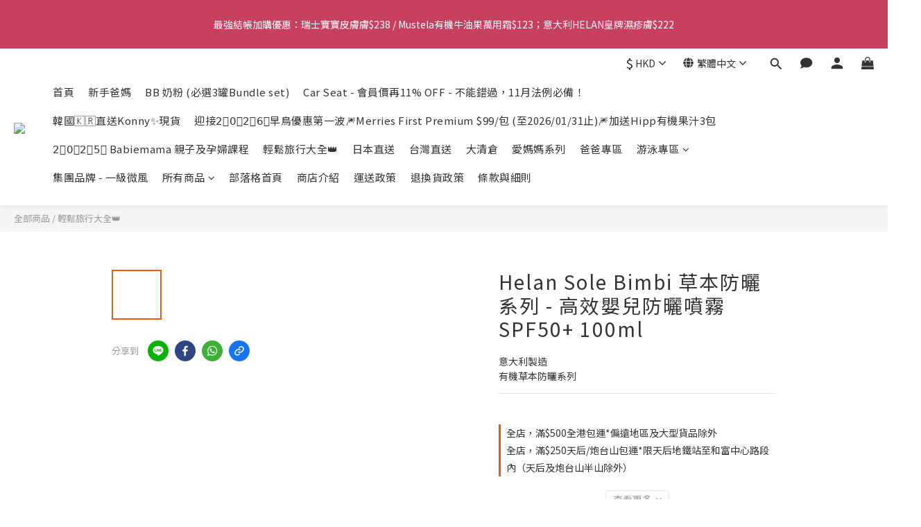

--- FILE ---
content_type: text/html; charset=utf-8
request_url: https://www.babiemama.com/products/helan-sole-bimbi-%E8%8D%89%E6%9C%AC%E9%98%B2%E6%9B%AC%E7%B3%BB%E5%88%97-%E9%AB%98%E6%95%88%E5%AC%B0%E5%85%92%E9%98%B2%E6%9B%AC%E5%99%B4%E9%9C%A7-spf50-100ml
body_size: 118677
content:
<!DOCTYPE html>
<html lang="zh-hant"><head>  <!-- prefetch dns -->
<meta http-equiv="x-dns-prefetch-control" content="on">
<link rel="dns-prefetch" href="https://cdn.shoplineapp.com">
<link rel="preconnect" href="https://cdn.shoplineapp.com" crossorigin>
<link rel="dns-prefetch" href="https://shoplineimg.com">
<link rel="preconnect" href="https://shoplineimg.com">
<link rel="dns-prefetch" href="https://shoplineimg.com">
<link rel="preconnect" href="https://shoplineimg.com" title="image-service-origin">

  <link rel="preload" href="https://cdn.shoplineapp.com/s/javascripts/currencies.js" as="script">




      <link rel="preload" as="image" href="https://shoplineimg.com/62382b3a581da7005f7172f9/65507e7b10cfba0014602c72/800x.webp?source_format=jpg" media="(max-height: 950px)">

<!-- Wrap what we need here -->


<!-- SEO -->
  
    <title ng-non-bindable>Helan Sole Bimbi 草本防曬系列 - 高效嬰兒防曬噴霧 SPF50+ 100ml</title>

  <meta name="description" content="SOLE BIMBI HELAN 高效嬰兒防曬噴 SPF50+  HELAN防曬系列由萬壽菊、蘆薈汁、甜杏仁油及維他命E豐富提煉，能減輕寶寶皮膚受到刺激或曬紅。HELAN清爽而不油膩配方，能阻擋紫外線UVA及UVB，為肌膚提供強大保護，能有效地保護你孩子的嬌嫩皮膚，免受太陽傷害。  高效阻擋紫外線UVA及 UVB，為肌膚提供強大保護  蘊含萬壽菊、蘆薈汁、甜杏仁油及維他命E，減輕皮膚受刺激，適合非常敏感肌膚  防水，適合水上活動使用使用方法：日曬前數分鐘，">




<!-- Meta -->
  

    <meta property="og:title" content="Helan Sole Bimbi 草本防曬系列 - 高效嬰兒防曬噴霧 SPF50+ 100ml">

  <meta property="og:type" content="product"/>

    <meta property="og:url" content="https://www.babiemama.com/products/helan-sole-bimbi-草本防曬系列-高效嬰兒防曬噴霧-spf50-100ml">
    <link rel="canonical" href="https://www.babiemama.com/products/helan-sole-bimbi-草本防曬系列-高效嬰兒防曬噴霧-spf50-100ml">

  <meta property="og:description" content="SOLE BIMBI HELAN 高效嬰兒防曬噴 SPF50+  HELAN防曬系列由萬壽菊、蘆薈汁、甜杏仁油及維他命E豐富提煉，能減輕寶寶皮膚受到刺激或曬紅。HELAN清爽而不油膩配方，能阻擋紫外線UVA及UVB，為肌膚提供強大保護，能有效地保護你孩子的嬌嫩皮膚，免受太陽傷害。  高效阻擋紫外線UVA及 UVB，為肌膚提供強大保護  蘊含萬壽菊、蘆薈汁、甜杏仁油及維他命E，減輕皮膚受刺激，適合非常敏感肌膚  防水，適合水上活動使用使用方法：日曬前數分鐘，">

    <meta property="og:image" content="https://img.shoplineapp.com/media/image_clips/65507e7b10cfba0014602c72/original.jpg?1699774075">
    <meta name="thumbnail" content="https://img.shoplineapp.com/media/image_clips/65507e7b10cfba0014602c72/original.jpg?1699774075">

    <meta property="fb:app_id" content="981478459425633">



    <script type="application/ld+json">
    {"@context":"https://schema.org","@type":"WebSite","name":"Babiemama Shop 寶貝媽媽親子專門店","url":"https://www.babiemama.com"}
    </script>


<!-- locale meta -->


  <meta name="viewport" content="width=device-width, initial-scale=1.0, viewport-fit=cover">
<meta name="mobile-web-app-capable" content="yes">
<meta name="format-detection" content="telephone=no" />
<meta name="google" value="notranslate">

<!-- Shop icon -->
  <link rel="shortcut icon" type="image/png" href="https://img.shoplineapp.com/media/image_clips/623834955ad37a002c847b92/original.jpg?1647850645">




<!--- Site Ownership Data -->
    <meta name="facebook-domain-verification" content="8pc474x4menojvut7kyp45ssyppftr">
<!--- Site Ownership Data End-->

<!-- Styles -->


        <link rel="stylesheet" media="all" href="https://cdn.shoplineapp.com/assets/lib/bootstrap-3.4.1-4ccbe929d8684c8cc83f72911d02f011655dbd6b146a879612fadcdfa86fa7c7.css" onload="" />

        <link rel="stylesheet" media="print" href="https://cdn.shoplineapp.com/assets/theme_vendor-6eb73ce39fd4a86f966b1ab21edecb479a1d22cae142252ad701407277a4d3be.css" onload="this.media='all'" />


        <link rel="stylesheet" media="print" href="https://cdn.shoplineapp.com/assets/shop-2c8ce8b30f079a0263f27ffd5dfdfce0151366469f06a9a110fb7808a01448e0.css" onload="this.media=&quot;all&quot;" />

            <link rel="stylesheet" media="all" href="https://cdn.shoplineapp.com/assets/v2_themes/ultra_chic/page-product-detail-015b130e51f0ed36464eb1bc00f708ee54234f0f3dece7045cdd667a8c6dc8fb.css" onload="" />


    






  <link rel="stylesheet" media="all" href="https://cdn.shoplineapp.com/packs/css/intl_tel_input-0d9daf73.chunk.css" />








<script type="text/javascript">
  window.mainConfig = JSON.parse('{\"sessionId\":\"\",\"merchantId\":\"62382b3a581da7005f7172f9\",\"appCoreHost\":\"shoplineapp.com\",\"assetHost\":\"https://cdn.shoplineapp.com/packs/\",\"apiBaseUrl\":\"http://shoplineapp.com\",\"eventTrackApi\":\"https://events.shoplytics.com/api\",\"frontCommonsApi\":\"https://front-commons.shoplineapp.com/api\",\"appendToUrl\":\"\",\"env\":\"production\",\"merchantData\":{\"_id\":\"62382b3a581da7005f7172f9\",\"addon_limit_enabled\":true,\"base_country_code\":\"HK\",\"base_currency\":{\"id\":\"hkd\",\"iso_code\":\"HKD\",\"alternate_symbol\":\"HK$\",\"name\":\"Hong Kong Dollar\",\"symbol_first\":true,\"subunit_to_unit\":100},\"base_currency_code\":\"HKD\",\"beta_feature_keys\":[],\"brand_home_url\":\"https://www.babiemama.com\",\"checkout_setting\":{\"enable_membership_autocheck\":false,\"enable_subscription_autocheck\":false,\"enabled_abandoned_cart_notification\":true,\"enable_sc_fast_checkout\":false,\"rounding_setting\":{\"enabled\":false,\"rounding_mode\":\"round_half_even\",\"smallest_denomination\":10}},\"current_plan_key\":\"basket\",\"current_theme_key\":\"ultra_chic\",\"delivery_option_count\":11,\"enabled_stock_reminder\":false,\"handle\":\"babiemama\",\"identifier\":\"\",\"instagram_access_token\":\"\",\"instagram_id\":\"\",\"invoice_activation\":\"inactive\",\"is_image_service_enabled\":true,\"mobile_logo_media_url\":\"https://img.shoplineapp.com/media/image_clips/62383492ccf25a002310be63/original.jpg?1647850642\",\"name\":\"Babiemama Shop 寶貝媽媽親子專門店\",\"order_setting\":{\"invoice_activation\":\"inactive\",\"short_message_activation\":\"inactive\",\"default_out_of_stock_reminder\":false,\"auto_cancel_expired_orders\":true,\"auto_revert_credit\":true,\"enabled_order_auth_expiry\":true,\"enable_order_split_einvoice_reissue\":false,\"no_duplicate_uniform_invoice\":false,\"hourly_auto_invoice\":false,\"enabled_location_id\":false,\"enabled_sf_hidden_product_name\":false,\"customer_return_order\":{\"enabled\":false,\"available_return_days\":\"7\"},\"customer_cancel_order\":{\"enabled\":false,\"auto_revert_credit\":false},\"invoice\":{\"tax_id\":\"\"},\"facebook_messenging\":{\"status\":\"active\"},\"status_update_sms\":{\"status\":\"deactivated\"},\"private_info_handle\":{\"enabled\":false,\"custom_fields_enabled\":false}},\"payment_method_count\":16,\"product_setting\":{\"enabled_show_member_price\":true,\"enabled_product_review\":true,\"variation_display\":\"swatches\",\"price_range_enabled\":true,\"enabled_pos_product_customized_price\":true,\"enabled_pos_product_price_tier\":true,\"preorder_add_to_cart_button_display\":\"depend_on_stock\",\"enabled_pos_pinned_product\":false},\"promotion_setting\":{\"one_coupon_limit_enabled\":true,\"show_promotion_reminder\":true,\"multi_order_discount_strategy\":\"order_or_tier_promotion\",\"order_gift_threshold_mode\":\"after_price_discounts\",\"order_free_shipping_threshold_mode\":\"after_all_discounts\",\"category_item_gift_threshold_mode\":\"before_discounts\",\"category_item_free_shipping_threshold_mode\":\"before_discounts\"},\"rollout_keys\":[\"2FA_google_authenticator\",\"3_layer_category\",\"3_layer_navigation\",\"3_layer_variation\",\"711_CB_13countries\",\"711_CB_pickup_TH\",\"711_c2b_report_v2\",\"711_cross_delivery\",\"MC_WA_Template_Management\",\"MC_manual_order\",\"MO_Apply_Coupon_Code\",\"StaffCanBeDeleted_V1\",\"UTM_export\",\"UTM_register\",\"abandoned_cart_notification\",\"add_system_fontstyle\",\"add_to_cart_revamp\",\"addon_products_limit_10\",\"addon_products_limit_unlimited\",\"addon_quantity\",\"address_format_batch2\",\"address_format_jp\",\"address_format_my\",\"address_format_us\",\"address_format_vn\",\"admin_app_extension\",\"admin_custom_domain\",\"admin_image_service\",\"admin_manual_order\",\"admin_realtime\",\"admin_vietnam_dong\",\"admin_whitelist_ip\",\"adminapp_order_form\",\"adminapp_wa_contacts_list\",\"ads_system_new_tab\",\"adyen_my_sc\",\"affiliate_by_product\",\"affiliate_dashboard\",\"affiliate_kol_report_appstore\",\"alipay_hk_sc\",\"amazon_product_review\",\"android_pos_agent_clockin_n_out\",\"android_pos_purchase_order_partial_in_storage\",\"android_pos_round_adj\",\"android_pos_save_send_receipt\",\"android_pos_v2_force_upgrade_version_1-50-0_date_2025-08-30\",\"app_categories_filtering\",\"app_multiplan\",\"app_subscription_prorated_billing\",\"apply_multi_order_discount\",\"apps_store\",\"apps_store_blog\",\"apps_store_fb_comment\",\"apps_store_wishlist\",\"appstore_free_trial\",\"archive_order_data\",\"archive_order_ui\",\"assign_products_to_category\",\"auth_flow_revamp\",\"auto_credit\",\"auto_credit_notify\",\"auto_credit_percentage\",\"auto_credit_recurring\",\"auto_reply_comment\",\"auto_reply_fb\",\"auto_save_sf_plus_address\",\"auto_suspend_admin\",\"availability_buy_online_pickup_instore\",\"availability_preview_buy_online_pickup_instore\",\"back_in_stock_appstore\",\"back_in_stock_notify\",\"basket_comparising_link_CNY\",\"basket_comparising_link_HKD\",\"basket_comparising_link_TWD\",\"basket_invoice_field\",\"basket_pricing_page_cny\",\"basket_pricing_page_hkd\",\"basket_pricing_page_myr\",\"basket_pricing_page_sgd\",\"basket_pricing_page_thb\",\"basket_pricing_page_twd\",\"basket_pricing_page_usd\",\"basket_pricing_page_vnd\",\"basket_subscription_coupon\",\"basket_subscription_email\",\"bianco_setting\",\"bidding_select_product\",\"bing_ads\",\"birthday_format_v2\",\"block_gtm_for_lighthouse\",\"blog\",\"blog_app\",\"blog_revamp_admin\",\"blog_revamp_admin_category\",\"blog_revamp_doublewrite\",\"blog_revamp_related_products\",\"blog_revamp_shop_category\",\"blog_revamp_singleread\",\"breadcrumb\",\"broadcast_addfilter\",\"broadcast_advanced_filters\",\"broadcast_analytics\",\"broadcast_center\",\"broadcast_clone\",\"broadcast_email_html\",\"broadcast_facebook_template\",\"broadcast_line_template\",\"broadcast_preset_time\",\"broadcast_unsubscribe_email\",\"bulk_action_customer\",\"bulk_action_product\",\"bulk_import_multi_lang\",\"bulk_payment_delivery_setting\",\"bulk_printing_labels_711C2C\",\"bulk_update_dynamic_fields\",\"bulk_update_job\",\"bulk_update_new_fields\",\"bulk_update_product_download_with_filter\",\"bulk_update_tag\",\"bulk_update_tag_enhancement\",\"bundle_add_type\",\"bundle_group\",\"bundle_page\",\"bundle_pricing\",\"bundle_promotion_apply_enhancement\",\"bundle_stackable\",\"buy_at_amazon\",\"buy_button\",\"buy_now_button\",\"buyandget_promotion\",\"callback_service\",\"cancel_order_by_customer\",\"cancel_order_by_customer_v2\",\"cart_addon\",\"cart_addon_condition\",\"cart_addon_limit\",\"cart_use_product_service\",\"cart_uuid\",\"category_banner_multiple\",\"category_limit_unlimited\",\"category_sorting\",\"channel_amazon\",\"channel_fb\",\"channel_integration\",\"channel_line\",\"charge_shipping_fee_by_product_qty\",\"chat_widget\",\"chat_widget_facebook\",\"chat_widget_ig\",\"chat_widget_line\",\"chat_widget_livechat\",\"chat_widget_whatsapp\",\"chatbot_card_carousel\",\"chatbot_card_template\",\"chatbot_image_widget\",\"chatbot_keywords_matching\",\"chatbot_welcome_template\",\"checkout_membercheckbox_toggle\",\"checkout_setting\",\"cn_pricing_page_2019\",\"combine_orders_app\",\"comment_list_export\",\"component_h1_tag\",\"connect_new_facebookpage\",\"consolidated_billing\",\"cookie_consent\",\"country_code\",\"coupon_center_back_to_cart\",\"coupon_notification\",\"coupon_v2\",\"create_staff_revamp\",\"credit_campaign\",\"credit_condition_5_tier_ec\",\"credit_point_triggerpoint\",\"crm_email_custom\",\"crm_notify_preview\",\"crm_sms_custom\",\"crm_sms_notify\",\"cross_shop_tracker\",\"custom_css\",\"custom_home_delivery_tw\",\"custom_notify\",\"custom_order_export\",\"customer_advanced_filter\",\"customer_coupon\",\"customer_custom_field_limit_5\",\"customer_data_secure\",\"customer_edit\",\"customer_export_v2\",\"customer_group\",\"customer_group_analysis\",\"customer_group_broadcast\",\"customer_group_filter_p2\",\"customer_group_filter_p3\",\"customer_group_regenerate\",\"customer_group_sendcoupon\",\"customer_group_smartrfm_filter\",\"customer_import_50000_failure_report\",\"customer_import_v2\",\"customer_import_v3\",\"customer_list\",\"customer_new_report\",\"customer_referral\",\"customer_referral_notify\",\"customer_search_match\",\"customer_tag\",\"dashboard_v2\",\"dashboard_v2_revamp\",\"date_picker_v2\",\"deep_link_support_linepay\",\"deep_link_support_payme\",\"deep_search\",\"default_theme_ultrachic\",\"delivery_time\",\"delivery_time_with_quantity\",\"design_submenu\",\"dev_center_app_store\",\"disable_footer_brand\",\"disable_old_upgrade_reminder\",\"domain_applicable\",\"doris_bien_setting\",\"dusk_setting\",\"dynamic_shipping_rate_refactor\",\"ec_order_unlimit\",\"ecpay_expirydate\",\"ecpay_payment_gateway\",\"einvoice_bulk_update\",\"einvoice_edit\",\"einvoice_newlogic\",\"email_credit_expire_notify\",\"email_custom\",\"email_member_forget_password_notify\",\"email_member_register_notify\",\"email_order_notify\",\"email_verification\",\"enable_body_script\",\"enable_calculate_api_promotion_apply\",\"enable_calculate_api_promotion_filter\",\"enable_cart_api\",\"enable_cart_service\",\"enable_corejs_splitting\",\"enable_lazysizes_image_tag\",\"enable_new_css_bundle\",\"enable_order_status_callback_revamp_for_promotion\",\"enable_order_status_callback_revamp_for_storefront\",\"enable_promotion_usage_record\",\"enable_shopjs_splitting\",\"enhanced_catalog_feed\",\"exclude_product\",\"exclude_product_v2\",\"execute_shipment_permission\",\"export_inventory_report_v2\",\"express_cart\",\"express_checkout_pages\",\"extend_reminder\",\"facebook_ads\",\"facebook_dia\",\"facebook_line_promotion_notify\",\"facebook_login\",\"facebook_messenger_subscription\",\"facebook_notify\",\"facebook_pixel_manager\",\"fb_1on1_chat\",\"fb_broadcast\",\"fb_broadcast_sc\",\"fb_broadcast_sc_p2\",\"fb_comment_app\",\"fb_entrance_optimization\",\"fb_feed_unlimit\",\"fb_group\",\"fb_menu\",\"fb_messenger_onetime_notification\",\"fb_multi_category_feed\",\"fb_offline_conversions_api\",\"fb_pixel_matching\",\"fb_pixel_v2\",\"fb_post_management\",\"fb_product_set\",\"fb_quick_signup_link\",\"fb_shop_now_button\",\"fb_ssapi\",\"fb_sub_button\",\"fb_welcome_msg\",\"fbe_oe\",\"fbe_shop\",\"fbe_v2\",\"fbe_v2_edit\",\"fbig_shop_disabled\",\"feature_alttag_phase1\",\"feature_alttag_phase2\",\"flash_price_campaign\",\"fm_order_receipt\",\"fmt_c2c_newlabel\",\"fmt_revision\",\"footer_brand\",\"footer_builder\",\"footer_builder_new\",\"form_builder\",\"form_builder_access\",\"form_builder_user_management\",\"form_builder_v2_elements\",\"form_builder_v2_receiver\",\"form_builder_v2_report\",\"fps_rolling_key\",\"freeshipping_promotion_condition\",\"get_coupon\",\"get_promotions_by_cart\",\"gift_promotion_condition\",\"gift_shipping_promotion_discount_condition\",\"gifts_limit_10\",\"gifts_limit_unlimited\",\"gmv_revamp\",\"godaddy\",\"google_ads_api\",\"google_ads_manager\",\"google_analytics_4\",\"google_analytics_manager\",\"google_content_api\",\"google_dynamic_remarketing_tag\",\"google_enhanced_conversions\",\"google_preorder_feed\",\"google_product_category_3rdlayer\",\"google_recaptcha\",\"google_remarketing_manager\",\"google_signup_login\",\"google_tag_manager\",\"gp_tw_sc\",\"group_url_bind_post_live\",\"h2_tag_phase1\",\"hct_logistics_bills_report\",\"hidden_product\",\"hidden_product_p2\",\"hide_credit_point_record_balance\",\"hk_pricing_page_2019\",\"hkd_pricing_page_disabled_2020\",\"ig_browser_notify\",\"ig_live\",\"ig_login_entrance\",\"ig_new_api\",\"image_gallery\",\"image_gallery_p2\",\"image_host_by_region\",\"image_limit_100000\",\"image_limit_30000\",\"image_widget_mobile\",\"inbox_manual_order\",\"inbox_send_cartlink\",\"increase_variation_limit\",\"instagram_create_post\",\"instagram_post_sales\",\"instant_order_form\",\"integrated_label_711\",\"integrated_sfexpress\",\"integration_one\",\"inventory_change_reason\",\"inventory_search_v2\",\"job_api_products_export\",\"job_api_user_export\",\"job_product_import\",\"jquery_v3\",\"kingsman_v2_setting\",\"layout_engine_service_kingsman_blogs\",\"layout_engine_service_kingsman_member_center\",\"layout_engine_service_kingsman_promotions\",\"line_1on1_chat\",\"line_abandon_notification\",\"line_ads_tag\",\"line_broadcast\",\"line_in_chat_shopping\",\"line_login\",\"line_login_mobile\",\"line_shopping_new_fields\",\"line_signup\",\"live_after_keyword\",\"live_ai_tag_comments\",\"live_announce_bids\",\"live_announce_buyer\",\"live_bidding\",\"live_broadcast_v2\",\"live_bulk_checkoutlink\",\"live_bulk_edit\",\"live_checkout_notification\",\"live_checkout_notification_all\",\"live_checkout_notification_message\",\"live_comment_discount\",\"live_comment_robot\",\"live_create_product_v2\",\"live_crosspost\",\"live_dashboard_product\",\"live_event_discount\",\"live_exclusive_price\",\"live_fb_group\",\"live_fhd_video\",\"live_general_settings\",\"live_group_event\",\"live_host_panel\",\"live_ig_messenger_broadcast\",\"live_ig_product_recommend\",\"live_im_switch\",\"live_keyword_switch\",\"live_line_broadcast\",\"live_line_multidisplay\",\"live_luckydraw_enhancement\",\"live_messenger_broadcast\",\"live_order_block\",\"live_print_advanced\",\"live_product_recommend\",\"live_shopline_announcement\",\"live_shopline_beauty_filter\",\"live_shopline_keyword\",\"live_shopline_product_card\",\"live_shopline_view\",\"live_shopline_view_marquee\",\"live_show_storefront_facebook\",\"live_show_storefront_shopline\",\"live_stream_settings\",\"lock_cart_sc_product\",\"logistic_bill_v2_711_b2c\",\"logistic_bill_v2_711_c2c\",\"logo_favicon\",\"luckydraw_products\",\"luckydraw_qualification\",\"manual_activation\",\"manual_order\",\"manual_order_7-11\",\"manual_order_ec_to_sc\",\"manually_bind_post\",\"marketing_affiliate\",\"marketing_affiliate_p2\",\"mc-history-instant\",\"mc_711crossborder\",\"mc_ad_tag\",\"mc_assign_message\",\"mc_auto_bind_member\",\"mc_autoreply_cotent\",\"mc_autoreply_question\",\"mc_autoreply_trigger\",\"mc_broadcast\",\"mc_broadcast_v2\",\"mc_bulk_read\",\"mc_chatbot_template\",\"mc_delete_message\",\"mc_edit_cart\",\"mc_history_instant\",\"mc_history_post\",\"mc_im\",\"mc_inbox_autoreply\",\"mc_input_status\",\"mc_instant_notifications\",\"mc_invoicetitle_optional\",\"mc_keyword_autotagging\",\"mc_line_broadcast\",\"mc_line_broadcast_all_friends\",\"mc_line_cart\",\"mc_logistics_hct\",\"mc_logistics_tcat\",\"mc_manage_blacklist\",\"mc_mark_todo\",\"mc_new_menu\",\"mc_phone_tag\",\"mc_reminder_unpaid\",\"mc_reply_pic\",\"mc_setting_message\",\"mc_setting_orderform\",\"mc_shop_message_refactor\",\"mc_sort_waitingtime\",\"mc_sort_waitingtime_new\",\"mc_tw_invoice\",\"media_gcp_upload\",\"member_center_profile_revamp\",\"member_import_notify\",\"member_info_reward\",\"member_info_reward_subscription\",\"member_password_setup_notify\",\"member_points\",\"member_points_notify\",\"member_price\",\"membership_tier_double_write\",\"membership_tier_notify\",\"membership_tiers\",\"memebr_center_point_credit_revamp\",\"menu_limit_100\",\"menu_limit_unlimited\",\"merchant_bills_banktransfer\",\"message_center_v3\",\"message_revamp\",\"mo_remove_discount\",\"mobile_and_email_signup\",\"mobile_signup_p2\",\"modularize_address_format\",\"molpay_credit_card\",\"multi_lang\",\"multicurrency\",\"my_pricing_page_2019\",\"myapp_reauth_alert\",\"myr_pricing_page_disabled_2020\",\"new_app_subscription\",\"new_layout_for_mobile_and_pc\",\"new_onboarding_flow\",\"new_return_management\",\"new_settings_apply_all_promotion\",\"new_signup_flow\",\"new_sinopac_3d\",\"notification_custom_sending_time\",\"npb_theme_philia\",\"npb_widget_font_size_color\",\"ob_revamp\",\"ob_sgstripe\",\"ob_twecpay\",\"oceanpay\",\"old_fbe_removal\",\"onboarding_basketplan\",\"onboarding_handle\",\"one_new_filter\",\"one_page_store\",\"one_page_store_1000\",\"one_page_store_checkout\",\"one_page_store_clone\",\"one_page_store_product_set\",\"oneship_installable\",\"online_credit_redemption_toggle\",\"online_store_design\",\"online_store_design_setup_guide_basketplan\",\"order_add_to_cart\",\"order_archive_calculation_revamp_crm_amount\",\"order_archive_calculation_revamp_crm_member\",\"order_archive_product_testing\",\"order_archive_testing\",\"order_archive_testing_crm\",\"order_archive_testing_order_details\",\"order_archive_testing_return_order\",\"order_confirmation_slip_upload\",\"order_custom_field_limit_5\",\"order_custom_notify\",\"order_decoupling_product_revamp\",\"order_discount_stackable\",\"order_export_366day\",\"order_export_v2\",\"order_filter_shipped_date\",\"order_message_broadcast\",\"order_new_source\",\"order_promotion_split\",\"order_search_custom_field\",\"order_search_sku\",\"order_select_across_pages\",\"order_sms_notify\",\"order_split\",\"order_status_non_automation\",\"order_status_tag_color\",\"order_tag\",\"orderemail_new_logic\",\"other_custom_notify\",\"out_of_stock_order\",\"page_builder_revamp\",\"page_builder_revamp_theme_setting\",\"page_builder_revamp_theme_setting_initialized\",\"page_builder_section_cache_enabled\",\"page_builder_widget_accordion\",\"page_builder_widget_blog\",\"page_builder_widget_category\",\"page_builder_widget_collage\",\"page_builder_widget_countdown\",\"page_builder_widget_custom_liquid\",\"page_builder_widget_instagram\",\"page_builder_widget_product_text\",\"page_builder_widget_subscription\",\"page_builder_widget_video\",\"page_limit_unlimited\",\"page_use_product_service\",\"page_view_cache\",\"pakpobox\",\"partial_free_shipping\",\"payme\",\"payment_condition\",\"payment_fee_config\",\"payment_image\",\"payment_octopus\",\"payment_slip_notify\",\"paypal_upgrade\",\"pdp_image_lightbox\",\"pdp_image_lightbox_icon\",\"pending_subscription\",\"philia_setting\",\"pickup_remember_store\",\"plp_label_wording\",\"plp_product_seourl\",\"plp_variation_selector\",\"plp_wishlist\",\"point_campaign\",\"point_redeem_to_cash\",\"pos_only_product_settings\",\"pos_retail_store_price\",\"pos_setup_guide_basketplan\",\"post_cancel_connect\",\"post_commerce_stack_comment\",\"post_fanpage_luckydraw\",\"post_fb_group\",\"post_general_setting\",\"post_lock_pd\",\"post_sales_dashboard\",\"postsale_auto_reply\",\"postsale_create_post\",\"postsale_ig_auto_reply\",\"postsales_connect_multiple_posts\",\"preorder_limit\",\"preset_publish\",\"price_discount_label_plp\",\"product_available_time\",\"product_cost_permission\",\"product_feed_info\",\"product_feed_manager_availability\",\"product_feed_revamp\",\"product_index_v2\",\"product_info\",\"product_limit_1000\",\"product_limit_unlimited\",\"product_log_v2\",\"product_page_limit_10\",\"product_quantity_update\",\"product_recommendation_abtesting\",\"product_revamp_doublewrite\",\"product_revamp_singleread\",\"product_review_import\",\"product_review_import_installable\",\"product_review_plp\",\"product_review_reward\",\"product_search\",\"product_set_revamp\",\"product_set_v2_enhancement\",\"product_stock\",\"product_summary\",\"promotion_blacklist\",\"promotion_filter_by_date\",\"promotion_first_purchase\",\"promotion_hour\",\"promotion_limit_10\",\"promotion_limit_unlimited\",\"promotion_minitem\",\"promotion_page\",\"promotion_page_reminder\",\"promotion_page_seo_button\",\"promotion_record_archive_test\",\"promotion_reminder\",\"promotion_revamp_phase1-1\",\"purchase_limit_campaign\",\"quick_answer\",\"recaptcha_reset_pw\",\"redirect_301_settings\",\"rejected_bill_reminder\",\"remove_fblike_sc\",\"repay_cookie\",\"replace_janus_interface\",\"replace_lms_old_oa_interface\",\"reports\",\"revert_credit\",\"revert_credit_p2\",\"revert_credit_status\",\"sales_dashboard\",\"sangria_setting\",\"sc_advanced_keyword\",\"sc_alipay_standard\",\"sc_atm\",\"sc_auto_bind_member\",\"sc_autodetect_address\",\"sc_autodetect_paymentslip\",\"sc_autoreply_icebreaker\",\"sc_broadcast_permissions\",\"sc_clearcart\",\"sc_clearcart_all\",\"sc_comment_label\",\"sc_comment_list\",\"sc_conversations_statistics_sunset\",\"sc_download_adminapp\",\"sc_facebook_broadcast\",\"sc_facebook_live\",\"sc_fb_ig_subscription\",\"sc_group_pm_commentid\",\"sc_group_webhook\",\"sc_intercom\",\"sc_keywords\",\"sc_list_search\",\"sc_lock_inventory\",\"sc_manual_order\",\"sc_mc_settings\",\"sc_mo_711emap\",\"sc_order_unlimit\",\"sc_outstock_msg\",\"sc_overall_statistics\",\"sc_overall_statistics_api_v3\",\"sc_overall_statistics_v2\",\"sc_pickup\",\"sc_post_feature\",\"sc_product_set\",\"sc_product_variation\",\"sc_sidebar\",\"sc_slp_subscription_promotion\",\"sc_standard\",\"sc_store_pickup\",\"sc_wa_contacts_list\",\"sc_wa_message_report\",\"sc_wa_permissions\",\"scheduled_home_page\",\"search_function_image_gallery\",\"security_center\",\"select_all_customer\",\"select_all_inventory\",\"send_coupon_notification\",\"session_expiration_period\",\"setup_guide_basketplan\",\"sfexpress_centre\",\"sfexpress_eflocker\",\"sfexpress_service\",\"sfexpress_store\",\"sg_onboarding_currency\",\"share_cart_link\",\"shop_builder_plp\",\"shop_category_filter\",\"shop_category_filter_bulk_action\",\"shop_product_search_rate_limit\",\"shop_related_recaptcha\",\"shop_template_advanced_setting\",\"shopline_captcha\",\"shopline_email_captcha\",\"shopline_product_reviews\",\"shoplytics_api_ordersales_v4\",\"shoplytics_api_psa_wide_table\",\"shoplytics_benchmark\",\"shoplytics_broadcast_api_v3\",\"shoplytics_channel_store_permission\",\"shoplytics_credit_analysis\",\"shoplytics_customer_refactor_api_v3\",\"shoplytics_date_picker_v2\",\"shoplytics_event_realtime_refactor_api_v3\",\"shoplytics_events_api_v3\",\"shoplytics_export_flex\",\"shoplytics_homepage_v2\",\"shoplytics_invoices_api_v3\",\"shoplytics_lite\",\"shoplytics_membership_tier_growth\",\"shoplytics_orders_api_v3\",\"shoplytics_ordersales_v3\",\"shoplytics_payments_api_v3\",\"shoplytics_pro\",\"shoplytics_product_revamp_api_v3\",\"shoplytics_promotions_api_v3\",\"shoplytics_psa_multi_stores_export\",\"shoplytics_psa_sub_categories\",\"shoplytics_rfim_enhancement_v3\",\"shoplytics_session_metrics\",\"shoplytics_staff_api_v3\",\"shoplytics_to_hd\",\"shopping_session_enabled\",\"signin_register_revamp\",\"skya_setting\",\"sl_admin_inventory_count\",\"sl_admin_inventory_transfer\",\"sl_admin_purchase_order\",\"sl_admin_supplier\",\"sl_logistics_bulk_action\",\"sl_logistics_fmt_freeze\",\"sl_logistics_modularize\",\"sl_payment_alipay\",\"sl_payment_cc\",\"sl_payment_standard_v2\",\"sl_payment_type_check\",\"sl_payments_apple_pay\",\"sl_payments_cc_promo\",\"sl_payments_my_cc\",\"sl_payments_my_fpx\",\"sl_payments_sg_cc\",\"sl_pos\",\"sl_pos_SHOPLINE_Payments\",\"sl_pos_admin\",\"sl_pos_admin_cancel_order\",\"sl_pos_admin_delete_order\",\"sl_pos_admin_inventory_transfer\",\"sl_pos_admin_order_archive_testing\",\"sl_pos_admin_purchase_order\",\"sl_pos_admin_register_shift\",\"sl_pos_admin_staff\",\"sl_pos_agent_by_channel\",\"sl_pos_agent_clockin_n_out\",\"sl_pos_agent_performance\",\"sl_pos_android_A4_printer\",\"sl_pos_android_check_cart_items_with_local_db\",\"sl_pos_android_order_reduction\",\"sl_pos_android_receipt_enhancement\",\"sl_pos_android_receipt_info_enhancement\",\"sl_pos_app_order_archive_testing\",\"sl_pos_app_transaction_filter_enhance\",\"sl_pos_apps_store\",\"sl_pos_bugfender_log_reduction\",\"sl_pos_bulk_import_update_enhancement\",\"sl_pos_check_duplicate_create_order\",\"sl_pos_claim_coupon\",\"sl_pos_convert_order_to_cart_by_snapshot\",\"sl_pos_credit_redeem\",\"sl_pos_customerID_duplicate_check\",\"sl_pos_customer_info_enhancement\",\"sl_pos_customized_price\",\"sl_pos_disable_touchid_unlock\",\"sl_pos_discount\",\"sl_pos_einvoice_refactor\",\"sl_pos_ewallet_alipay\",\"sl_pos_feature_permission\",\"sl_pos_force_upgrade_1-109-0\",\"sl_pos_force_upgrade_1-110-1\",\"sl_pos_free_gifts_promotion\",\"sl_pos_from_Swift_to_OC\",\"sl_pos_iOS_A4_printer\",\"sl_pos_iOS_app_transaction_filter_enhance\",\"sl_pos_iOS_cashier_revamp_cart\",\"sl_pos_iOS_cashier_revamp_product_list\",\"sl_pos_iPadOS_version_upgrade_remind_16_0_0\",\"sl_pos_initiate_couchbase\",\"sl_pos_inventory_count\",\"sl_pos_inventory_count_difference_reason\",\"sl_pos_inventory_count_for_selected_products\",\"sl_pos_inventory_feature_module\",\"sl_pos_inventory_transfer_insert_enhancement\",\"sl_pos_inventory_transfer_request\",\"sl_pos_invoice_product_name_filter\",\"sl_pos_invoice_swiftUI_revamp\",\"sl_pos_invoice_toast_show\",\"sl_pos_ios_receipt_info_enhancement\",\"sl_pos_ios_small_label_enhancement\",\"sl_pos_ios_version_upgrade_remind\",\"sl_pos_itc\",\"sl_pos_logo_terms_and_condition\",\"sl_pos_member_points\",\"sl_pos_member_price\",\"sl_pos_multiple_payments\",\"sl_pos_new_report_customer_analysis\",\"sl_pos_new_report_daily_payment_methods\",\"sl_pos_new_report_overview\",\"sl_pos_new_report_product_preorder\",\"sl_pos_new_report_transaction_detail\",\"sl_pos_no_minimum_age\",\"sl_pos_order_reduction\",\"sl_pos_order_refactor_admin\",\"sl_pos_order_upload_using_pos_service\",\"sl_pos_partial_return\",\"sl_pos_password_setting_refactor\",\"sl_pos_payment\",\"sl_pos_payment_method_picture\",\"sl_pos_payment_method_prioritized_and_hidden\",\"sl_pos_payoff_preorder\",\"sl_pos_pin_products\",\"sl_pos_product_add_to_cart_refactor\",\"sl_pos_product_set\",\"sl_pos_product_variation_ui\",\"sl_pos_promotion\",\"sl_pos_purchase_order_onlinestore\",\"sl_pos_purchase_order_partial_in_storage\",\"sl_pos_receipt_enhancement\",\"sl_pos_receipt_information\",\"sl_pos_receipt_preorder_return_enhancement\",\"sl_pos_receipt_swiftUI_revamp\",\"sl_pos_register_shift\",\"sl_pos_report_shoplytics_psi\",\"sl_pos_revert_credit\",\"sl_pos_round_adj\",\"sl_pos_save_send_receipt\",\"sl_pos_show_coupon\",\"sl_pos_stock_refactor\",\"sl_pos_supplier_refactor\",\"sl_pos_terminal\",\"sl_pos_terminal_settlement\",\"sl_pos_toast_revamp\",\"sl_pos_transaction_conflict\",\"sl_pos_transaction_view_admin\",\"sl_pos_transfer_onlinestore\",\"sl_pos_user_permission\",\"sl_pos_variation_setting_refactor\",\"sl_purchase_order_search_create_enhancement\",\"slp_bank_promotion\",\"slp_product_subscription\",\"slp_remember_credit_card\",\"slp_swap\",\"smart_omo_appstore\",\"smart_product_recommendation\",\"smart_product_recommendation_regular\",\"smart_recommended_related_products\",\"sms_broadcast\",\"sms_custom\",\"sms_with_shop_name\",\"social_channel_revamp\",\"social_channel_user\",\"social_name_in_order\",\"sso_lang_th\",\"sso_lang_vi\",\"staff_elasticsearch\",\"staff_limit_5\",\"staff_limit_unlimited\",\"staff_service_migration\",\"static_resource_host_by_region\",\"stop_slp_approvedemail\",\"store_pick_up\",\"storefront_app_extension\",\"storefront_return\",\"stripe_3d_secure\",\"stripe_3ds_cny\",\"stripe_3ds_hkd\",\"stripe_3ds_myr\",\"stripe_3ds_sgd\",\"stripe_3ds_thb\",\"stripe_3ds_usd\",\"stripe_3ds_vnd\",\"stripe_google_pay\",\"stripe_payment_intents\",\"stripe_radar\",\"stripe_subscription_my_account\",\"structured_data\",\"studio_livestream\",\"sub_sgstripe\",\"subscription_config_edit\",\"subscription_config_edit_delivery_payment\",\"subscription_currency\",\"tappay_3D_secure\",\"tappay_sdk_v2_3_2\",\"tappay_sdk_v3\",\"tax_inclusive_setting\",\"taxes_settings\",\"tcat_711pickup_sl_logisitics\",\"tcat_logistics_bills_report\",\"tcat_newlabel\",\"th_pricing_page_2020\",\"thb_pricing_page_disabled_2020\",\"theme_bianco\",\"theme_doris_bien\",\"theme_kingsman_v2\",\"theme_level_3\",\"theme_sangria\",\"theme_ultrachic\",\"tier_birthday_credit\",\"tier_member_points\",\"tier_member_price\",\"tier_reward_app_availability\",\"tier_reward_app_p2\",\"tier_reward_credit\",\"tnc-checkbox\",\"toggle_mobile_category\",\"tw_app_shopback_cashback\",\"tw_fm_sms\",\"tw_pricing_page_2019\",\"tw_stripe_subscription\",\"twd_pricing_page_disabled_2020\",\"uc_integration\",\"uc_v2_endpoints\",\"ultra_setting\",\"unified_admin\",\"use_ngram_for_order_search\",\"user_center_social_channel\",\"user_credits\",\"variant_image_selector\",\"variant_saleprice_cost_weight\",\"variation_label_swatches\",\"varm_setting\",\"vn_pricing_page_2020\",\"vnd_pricing_page_disabled_2020\",\"wa_broadcast_customer_group\",\"wa_system_template\",\"wa_template_custom_content\",\"whatsapp_accept_marketing\",\"whatsapp_catalog\",\"whatsapp_extension\",\"whatsapp_order_form\",\"whatsapp_orderstatus_toggle\",\"wishlist_app\",\"yahoo_dot\",\"youtube_live_shopping\",\"zotabox_installable\"],\"shop_default_home_url\":\"https://babiemama.shoplineapp.com\",\"shop_status\":\"open\",\"show_sold_out\":true,\"sl_payment_merchant_id\":\"1730749971780737024\",\"supported_languages\":[\"en\",\"zh-hant\"],\"tags\":[\"maternal\"],\"time_zone\":\"Asia/Hong_Kong\",\"updated_at\":\"2026-01-10T10:20:36.605Z\",\"user_setting\":{\"_id\":\"62382b3a31878a0023631fd8\",\"created_at\":\"2022-03-21T07:37:30.471Z\",\"data\":{\"general_fields\":[{\"type\":\"gender\",\"options\":{\"order\":{\"include\":\"false\",\"required\":\"false\"},\"signup\":{\"include\":\"true\",\"required\":\"true\"},\"profile\":{\"include\":\"true\",\"required\":\"true\"}}},{\"type\":\"birthday\",\"options\":{\"order\":{\"include\":\"false\",\"required\":\"false\"},\"signup\":{\"include\":\"true\",\"required\":\"false\"},\"profile\":{\"include\":\"true\",\"required\":\"true\"}}}],\"minimum_age_limit\":\"13\",\"custom_fields\":[{\"type\":\"text\",\"name_translations\":{\"zh-hant\":\"送貨地址\",\"en\":\"送貨地址\"},\"hint_translations\":{\"zh-hant\":\"送貨地址\",\"en\":\"送貨地址\"},\"options\":{\"order\":{\"include\":\"true\",\"required\":\"false\"},\"signup\":{\"include\":\"true\",\"required\":\"false\"},\"profile\":{\"include\":\"true\",\"required\":\"false\"}},\"field_id\":\"62385aeaa500f100209007da\"},{\"type\":\"text\",\"name_translations\":{\"zh-hant\":\"BB出生日期/預產期\",\"en\":\"BB出生日期/預產期\"},\"hint_translations\":{\"zh-hant\":\"BB出生日期/預產期\",\"en\":\"BB出生日期/預產期\"},\"options\":{\"order\":{\"include\":\"false\",\"required\":\"false\"},\"signup\":{\"include\":\"true\",\"required\":\"false\"},\"profile\":{\"include\":\"true\",\"required\":\"false\"}},\"field_id\":\"62385aeaa500f100209007db\"}],\"facebook_login\":{\"status\":\"active\",\"app_id\":\"981478459425633\"},\"enable_facebook_comment\":{\"status\":\"active\"},\"facebook_comment\":\"\",\"line_login\":\"\",\"recaptcha_signup\":{\"status\":\"false\",\"site_key\":\"\"},\"email_verification\":{\"status\":\"true\"},\"login_with_verification\":{\"status\":\"false\"},\"upgrade_reminder\":\"\",\"enable_member_point\":true,\"member_account_setup\":{\"sms\":{\"status\":\"active\"},\"email\":{\"status\":\"inactive\"},\"line_mes_api\":{\"status\":\"inactive\"}},\"enable_user_credit\":true,\"signup_method\":\"email_and_mobile\",\"sms_verification\":{\"status\":\"true\",\"supported_countries\":[\"*\"]},\"member_info_reward\":{\"enabled\":false,\"coupons\":{\"enabled\":false}},\"user_credit_expired\":{\"sms\":{\"status\":\"active\"},\"email\":{\"status\":\"active\"},\"line_mes_api\":{\"status\":\"inactive\"}},\"earn_point\":{\"sms\":{\"status\":\"active\"},\"email\":{\"status\":\"inactive\"},\"line_mes_api\":{\"status\":\"inactive\"}},\"abandoned_cart_reminder\":{\"sms\":{\"status\":\"active\"},\"email\":{\"status\":\"active\"},\"line_mes_api\":{\"status\":\"inactive\"}},\"user_register\":{\"sms\":{\"status\":\"active\"},\"email\":{\"status\":\"inactive\"},\"line_mes_api\":{\"status\":\"inactive\"}},\"send_birthday_credit_period\":\"monthly\"},\"item_type\":\"\",\"key\":\"users\",\"name\":null,\"owner_id\":\"62382b3a581da7005f7172f9\",\"owner_type\":\"Merchant\",\"publish_status\":\"published\",\"status\":\"active\",\"updated_at\":\"2025-11-10T14:16:49.010Z\",\"value\":null}},\"localeData\":{\"loadedLanguage\":{\"name\":\"繁體中文\",\"code\":\"zh-hant\"},\"supportedLocales\":[{\"name\":\"English\",\"code\":\"en\"},{\"name\":\"繁體中文\",\"code\":\"zh-hant\"}]},\"currentUser\":null,\"themeSettings\":{\"background\":\"ultra_chic_light\",\"primary-color\":\"ea5a10\",\"background_pattern\":\"boxed.fish\",\"mobile_categories_removed\":false,\"categories_collapsed\":true,\"mobile_categories_collapsed\":true,\"image_fill\":false,\"hide_language_selector\":false,\"is_multicurrency_enabled\":true,\"show_promotions_on_product\":true,\"enabled_quick_cart\":true,\"plp_wishlist\":true,\"buy_now_button\":{\"enabled\":true,\"color\":\"fb7813\"},\"opens_in_new_tab\":true,\"category_page\":\"72\",\"plp_variation_selector\":{\"enabled\":false,\"show_variation\":1},\"goto_top\":true,\"enabled_sort_by_sold\":false,\"page_background\":\"FFFFFF\",\"page_text\":\"333333\",\"page_text_link\":\"3493fb\",\"announcement_background\":\"C74060\",\"announcement_text\":\"FFFFFF\",\"header_background\":\"ffffff\",\"header_text\":\"333333\",\"header_icon\":\"333333\",\"primary_background\":\"ea5a10\",\"primary_text\":\"FFFFFF\",\"buy_now_background\":\"fb7813\",\"buy_now_text\":\"FFFFFF\",\"footer_background\":\"FFFFFF\",\"footer_text\":\"333333\",\"footer_icon\":\"333333\",\"copyright_background\":\"F7F7F7\",\"copyright_text\":\"999999\",\"font_title\":\"Noto Sans\",\"font_size_title\":\"1\",\"font_paragraph\":\"Noto Sans\",\"font_size_paragraph\":\"1\",\"variation_image_selector_enabled\":false,\"variation_image_selector_variation\":1,\"hide_share_buttons\":false,\"enable_gdpr_cookies_banner\":false,\"updated_with_new_page_builder\":true,\"messages_enabled\":true,\"hide_languages\":\"\"},\"isMultiCurrencyEnabled\":true,\"features\":{\"plans\":{\"free\":{\"member_price\":false,\"cart_addon\":false,\"google_analytics_ecommerce\":false,\"membership\":false,\"shopline_logo\":true,\"user_credit\":{\"manaul\":false,\"auto\":false},\"variant_image_selector\":false},\"standard\":{\"member_price\":false,\"cart_addon\":false,\"google_analytics_ecommerce\":false,\"membership\":false,\"shopline_logo\":true,\"user_credit\":{\"manaul\":false,\"auto\":false},\"variant_image_selector\":false},\"starter\":{\"member_price\":false,\"cart_addon\":false,\"google_analytics_ecommerce\":false,\"membership\":false,\"shopline_logo\":true,\"user_credit\":{\"manaul\":false,\"auto\":false},\"variant_image_selector\":false},\"pro\":{\"member_price\":false,\"cart_addon\":false,\"google_analytics_ecommerce\":false,\"membership\":false,\"shopline_logo\":false,\"user_credit\":{\"manaul\":false,\"auto\":false},\"variant_image_selector\":false},\"business\":{\"member_price\":false,\"cart_addon\":false,\"google_analytics_ecommerce\":true,\"membership\":true,\"shopline_logo\":false,\"user_credit\":{\"manaul\":false,\"auto\":false},\"facebook_comments_plugin\":true,\"variant_image_selector\":false},\"basic\":{\"member_price\":false,\"cart_addon\":false,\"google_analytics_ecommerce\":false,\"membership\":false,\"shopline_logo\":false,\"user_credit\":{\"manaul\":false,\"auto\":false},\"variant_image_selector\":false},\"basic2018\":{\"member_price\":false,\"cart_addon\":false,\"google_analytics_ecommerce\":false,\"membership\":false,\"shopline_logo\":true,\"user_credit\":{\"manaul\":false,\"auto\":false},\"variant_image_selector\":false},\"sc\":{\"member_price\":false,\"cart_addon\":false,\"google_analytics_ecommerce\":true,\"membership\":false,\"shopline_logo\":true,\"user_credit\":{\"manaul\":false,\"auto\":false},\"facebook_comments_plugin\":true,\"facebook_chat_plugin\":true,\"variant_image_selector\":false},\"advanced\":{\"member_price\":false,\"cart_addon\":false,\"google_analytics_ecommerce\":true,\"membership\":false,\"shopline_logo\":false,\"user_credit\":{\"manaul\":false,\"auto\":false},\"facebook_comments_plugin\":true,\"facebook_chat_plugin\":true,\"variant_image_selector\":false},\"premium\":{\"member_price\":true,\"cart_addon\":true,\"google_analytics_ecommerce\":true,\"membership\":true,\"shopline_logo\":false,\"user_credit\":{\"manaul\":true,\"auto\":true},\"google_dynamic_remarketing\":true,\"facebook_comments_plugin\":true,\"facebook_chat_plugin\":true,\"wish_list\":true,\"facebook_messenger_subscription\":true,\"product_feed\":true,\"express_checkout\":true,\"variant_image_selector\":true},\"enterprise\":{\"member_price\":true,\"cart_addon\":true,\"google_analytics_ecommerce\":true,\"membership\":true,\"shopline_logo\":false,\"user_credit\":{\"manaul\":true,\"auto\":true},\"google_dynamic_remarketing\":true,\"facebook_comments_plugin\":true,\"facebook_chat_plugin\":true,\"wish_list\":true,\"facebook_messenger_subscription\":true,\"product_feed\":true,\"express_checkout\":true,\"variant_image_selector\":true},\"crossborder\":{\"member_price\":true,\"cart_addon\":true,\"google_analytics_ecommerce\":true,\"membership\":true,\"shopline_logo\":false,\"user_credit\":{\"manaul\":true,\"auto\":true},\"google_dynamic_remarketing\":true,\"facebook_comments_plugin\":true,\"facebook_chat_plugin\":true,\"wish_list\":true,\"facebook_messenger_subscription\":true,\"product_feed\":true,\"express_checkout\":true,\"variant_image_selector\":true},\"o2o\":{\"member_price\":true,\"cart_addon\":true,\"google_analytics_ecommerce\":true,\"membership\":true,\"shopline_logo\":false,\"user_credit\":{\"manaul\":true,\"auto\":true},\"google_dynamic_remarketing\":true,\"facebook_comments_plugin\":true,\"facebook_chat_plugin\":true,\"wish_list\":true,\"facebook_messenger_subscription\":true,\"product_feed\":true,\"express_checkout\":true,\"subscription_product\":true,\"variant_image_selector\":true}}},\"requestCountry\":\"US\",\"trackerEventData\":{\"Product ID\":\"6421ad1e2525000020fa0b98\"},\"isRecaptchaEnabled\":false,\"isRecaptchaEnterprise\":true,\"recaptchaEnterpriseSiteKey\":\"6LeMcv0hAAAAADjAJkgZLpvEiuc6migO0KyLEadr\",\"recaptchaEnterpriseCheckboxSiteKey\":\"6LfQVEEoAAAAAAzllcvUxDYhfywH7-aY52nsJ2cK\",\"recaptchaSiteKey\":\"6LeMcv0hAAAAADjAJkgZLpvEiuc6migO0KyLEadr\",\"currencyData\":{\"supportedCurrencies\":[{\"name\":\"$ HKD\",\"symbol\":\"$\",\"iso_code\":\"hkd\"},{\"name\":\"P MOP\",\"symbol\":\"P\",\"iso_code\":\"mop\"},{\"name\":\"¥ CNY\",\"symbol\":\"¥\",\"iso_code\":\"cny\"},{\"name\":\"$ TWD\",\"symbol\":\"$\",\"iso_code\":\"twd\"},{\"name\":\"$ USD\",\"symbol\":\"$\",\"iso_code\":\"usd\"},{\"name\":\"$ SGD\",\"symbol\":\"$\",\"iso_code\":\"sgd\"},{\"name\":\"€ EUR\",\"symbol\":\"€\",\"iso_code\":\"eur\"},{\"name\":\"$ AUD\",\"symbol\":\"$\",\"iso_code\":\"aud\"},{\"name\":\"£ GBP\",\"symbol\":\"£\",\"iso_code\":\"gbp\"},{\"name\":\"₱ PHP\",\"symbol\":\"₱\",\"iso_code\":\"php\"},{\"name\":\"RM MYR\",\"symbol\":\"RM\",\"iso_code\":\"myr\"},{\"name\":\"฿ THB\",\"symbol\":\"฿\",\"iso_code\":\"thb\"},{\"name\":\"د.إ AED\",\"symbol\":\"د.إ\",\"iso_code\":\"aed\"},{\"name\":\"¥ JPY\",\"symbol\":\"¥\",\"iso_code\":\"jpy\"},{\"name\":\"$ BND\",\"symbol\":\"$\",\"iso_code\":\"bnd\"},{\"name\":\"₩ KRW\",\"symbol\":\"₩\",\"iso_code\":\"krw\"},{\"name\":\"Rp IDR\",\"symbol\":\"Rp\",\"iso_code\":\"idr\"},{\"name\":\"₫ VND\",\"symbol\":\"₫\",\"iso_code\":\"vnd\"},{\"name\":\"$ CAD\",\"symbol\":\"$\",\"iso_code\":\"cad\"}],\"requestCountryCurrencyCode\":\"HKD\"},\"previousUrl\":\"\",\"checkoutLandingPath\":\"/cart\",\"webpSupported\":true,\"pageType\":\"products-show\",\"paypalCnClientId\":\"AYVtr8kMzEyRCw725vQM_-hheFyo1FuWeaup4KPSvU1gg44L-NG5e2PNcwGnMo2MLCzGRg4eVHJhuqBP\",\"efoxPayVersion\":\"1.0.60\",\"universalPaymentSDKUrl\":\"https://cdn.myshopline.com\",\"shoplinePaymentCashierSDKUrl\":\"https://cdn.myshopline.com/pay/paymentElement/1.7.1/index.js\",\"shoplinePaymentV2Env\":\"prod\",\"shoplinePaymentGatewayEnv\":\"prod\",\"currentPath\":\"/products/helan-sole-bimbi-%E8%8D%89%E6%9C%AC%E9%98%B2%E6%9B%AC%E7%B3%BB%E5%88%97-%E9%AB%98%E6%95%88%E5%AC%B0%E5%85%92%E9%98%B2%E6%9B%AC%E5%99%B4%E9%9C%A7-spf50-100ml\",\"isExceedCartLimitation\":null,\"familyMartEnv\":\"prod\",\"familyMartConfig\":{\"cvsname\":\"familymart.shoplineapp.com\"},\"familyMartFrozenConfig\":{\"cvsname\":\"familymartfreeze.shoplineapp.com\",\"cvslink\":\"https://familymartfreeze.shoplineapp.com/familymart_freeze_callback\",\"emap\":\"https://ecmfme.map.com.tw/ReceiveOrderInfo.aspx\"},\"pageIdentifier\":\"product_detail\",\"staticResourceHost\":\"https://static.shoplineapp.com/\",\"facebookAppId\":\"467428936681900\",\"facebookSdkVersion\":\"v2.7\",\"criteoAccountId\":null,\"criteoEmail\":null,\"shoplineCaptchaEnv\":\"prod\",\"shoplineCaptchaPublicKey\":\"MIGfMA0GCSqGSIb3DQEBAQUAA4GNADCBiQKBgQCUXpOVJR72RcVR8To9lTILfKJnfTp+f69D2azJDN5U9FqcZhdYfrBegVRKxuhkwdn1uu6Er9PWV4Tp8tRuHYnlU+U72NRpb0S3fmToXL3KMKw/4qu2B3EWtxeh/6GPh3leTvMteZpGRntMVmJCJdS8PY1CG0w6QzZZ5raGKXQc2QIDAQAB\",\"defaultBlockedSmsCountries\":\"PS,MG,KE,AO,KG,UG,AZ,ZW,TJ,NG,GT,DZ,BD,BY,AF,LK,MA,EH,MM,EG,LV,OM,LT,UA,RU,KZ,KH,LY,ML,MW,IR,EE\"}');
</script>

  <script
    src="https://browser.sentry-cdn.com/6.8.0/bundle.tracing.min.js"
    integrity="sha384-PEpz3oi70IBfja8491RPjqj38s8lBU9qHRh+tBurFb6XNetbdvlRXlshYnKzMB0U"
    crossorigin="anonymous"
    defer
  ></script>
  <script
    src="https://browser.sentry-cdn.com/6.8.0/captureconsole.min.js"
    integrity="sha384-FJ5n80A08NroQF9DJzikUUhiCaQT2rTIYeJyHytczDDbIiejfcCzBR5lQK4AnmVt"
    crossorigin="anonymous"
    defer
  ></script>

<script>
  function sriOnError (event) {
    if (window.Sentry) window.Sentry.captureException(event);

    var script = document.createElement('script');
    var srcDomain = new URL(this.src).origin;
    script.src = this.src.replace(srcDomain, '');
    if (this.defer) script.setAttribute("defer", "defer");
    document.getElementsByTagName('head')[0].insertBefore(script, null);
  }
</script>

<script>window.lazySizesConfig={},Object.assign(window.lazySizesConfig,{lazyClass:"sl-lazy",loadingClass:"sl-lazyloading",loadedClass:"sl-lazyloaded",preloadClass:"sl-lazypreload",errorClass:"sl-lazyerror",iframeLoadMode:"1",loadHidden:!1});</script>
<script>!function(e,t){var a=t(e,e.document,Date);e.lazySizes=a,"object"==typeof module&&module.exports&&(module.exports=a)}("undefined"!=typeof window?window:{},function(e,t,a){"use strict";var n,i;if(function(){var t,a={lazyClass:"lazyload",loadedClass:"lazyloaded",loadingClass:"lazyloading",preloadClass:"lazypreload",errorClass:"lazyerror",autosizesClass:"lazyautosizes",fastLoadedClass:"ls-is-cached",iframeLoadMode:0,srcAttr:"data-src",srcsetAttr:"data-srcset",sizesAttr:"data-sizes",minSize:40,customMedia:{},init:!0,expFactor:1.5,hFac:.8,loadMode:2,loadHidden:!0,ricTimeout:0,throttleDelay:125};for(t in i=e.lazySizesConfig||e.lazysizesConfig||{},a)t in i||(i[t]=a[t])}(),!t||!t.getElementsByClassName)return{init:function(){},cfg:i,noSupport:!0};var s,o,r,l,c,d,u,f,m,y,h,z,g,v,p,C,b,A,E,_,w,M,N,x,L,W,S,B,T,F,R,D,k,H,O,P,$,q,I,U,j,G,J,K,Q,V=t.documentElement,X=e.HTMLPictureElement,Y="addEventListener",Z="getAttribute",ee=e[Y].bind(e),te=e.setTimeout,ae=e.requestAnimationFrame||te,ne=e.requestIdleCallback,ie=/^picture$/i,se=["load","error","lazyincluded","_lazyloaded"],oe={},re=Array.prototype.forEach,le=function(e,t){return oe[t]||(oe[t]=new RegExp("(\\s|^)"+t+"(\\s|$)")),oe[t].test(e[Z]("class")||"")&&oe[t]},ce=function(e,t){le(e,t)||e.setAttribute("class",(e[Z]("class")||"").trim()+" "+t)},de=function(e,t){var a;(a=le(e,t))&&e.setAttribute("class",(e[Z]("class")||"").replace(a," "))},ue=function(e,t,a){var n=a?Y:"removeEventListener";a&&ue(e,t),se.forEach(function(a){e[n](a,t)})},fe=function(e,a,i,s,o){var r=t.createEvent("Event");return i||(i={}),i.instance=n,r.initEvent(a,!s,!o),r.detail=i,e.dispatchEvent(r),r},me=function(t,a){var n;!X&&(n=e.picturefill||i.pf)?(a&&a.src&&!t[Z]("srcset")&&t.setAttribute("srcset",a.src),n({reevaluate:!0,elements:[t]})):a&&a.src&&(t.src=a.src)},ye=function(e,t){return(getComputedStyle(e,null)||{})[t]},he=function(e,t,a){for(a=a||e.offsetWidth;a<i.minSize&&t&&!e._lazysizesWidth;)a=t.offsetWidth,t=t.parentNode;return a},ze=(l=[],c=r=[],d=function(){var e=c;for(c=r.length?l:r,s=!0,o=!1;e.length;)e.shift()();s=!1},u=function(e,a){s&&!a?e.apply(this,arguments):(c.push(e),o||(o=!0,(t.hidden?te:ae)(d)))},u._lsFlush=d,u),ge=function(e,t){return t?function(){ze(e)}:function(){var t=this,a=arguments;ze(function(){e.apply(t,a)})}},ve=function(e){var t,n=0,s=i.throttleDelay,o=i.ricTimeout,r=function(){t=!1,n=a.now(),e()},l=ne&&o>49?function(){ne(r,{timeout:o}),o!==i.ricTimeout&&(o=i.ricTimeout)}:ge(function(){te(r)},!0);return function(e){var i;(e=!0===e)&&(o=33),t||(t=!0,(i=s-(a.now()-n))<0&&(i=0),e||i<9?l():te(l,i))}},pe=function(e){var t,n,i=99,s=function(){t=null,e()},o=function(){var e=a.now()-n;e<i?te(o,i-e):(ne||s)(s)};return function(){n=a.now(),t||(t=te(o,i))}},Ce=(_=/^img$/i,w=/^iframe$/i,M="onscroll"in e&&!/(gle|ing)bot/.test(navigator.userAgent),N=0,x=0,L=0,W=-1,S=function(e){L--,(!e||L<0||!e.target)&&(L=0)},B=function(e){return null==E&&(E="hidden"==ye(t.body,"visibility")),E||!("hidden"==ye(e.parentNode,"visibility")&&"hidden"==ye(e,"visibility"))},T=function(e,a){var n,i=e,s=B(e);for(p-=a,A+=a,C-=a,b+=a;s&&(i=i.offsetParent)&&i!=t.body&&i!=V;)(s=(ye(i,"opacity")||1)>0)&&"visible"!=ye(i,"overflow")&&(n=i.getBoundingClientRect(),s=b>n.left&&C<n.right&&A>n.top-1&&p<n.bottom+1);return s},R=ve(F=function(){var e,a,s,o,r,l,c,d,u,y,z,_,w=n.elements;if(n.extraElements&&n.extraElements.length>0&&(w=Array.from(w).concat(n.extraElements)),(h=i.loadMode)&&L<8&&(e=w.length)){for(a=0,W++;a<e;a++)if(w[a]&&!w[a]._lazyRace)if(!M||n.prematureUnveil&&n.prematureUnveil(w[a]))q(w[a]);else if((d=w[a][Z]("data-expand"))&&(l=1*d)||(l=x),y||(y=!i.expand||i.expand<1?V.clientHeight>500&&V.clientWidth>500?500:370:i.expand,n._defEx=y,z=y*i.expFactor,_=i.hFac,E=null,x<z&&L<1&&W>2&&h>2&&!t.hidden?(x=z,W=0):x=h>1&&W>1&&L<6?y:N),u!==l&&(g=innerWidth+l*_,v=innerHeight+l,c=-1*l,u=l),s=w[a].getBoundingClientRect(),(A=s.bottom)>=c&&(p=s.top)<=v&&(b=s.right)>=c*_&&(C=s.left)<=g&&(A||b||C||p)&&(i.loadHidden||B(w[a]))&&(m&&L<3&&!d&&(h<3||W<4)||T(w[a],l))){if(q(w[a]),r=!0,L>9)break}else!r&&m&&!o&&L<4&&W<4&&h>2&&(f[0]||i.preloadAfterLoad)&&(f[0]||!d&&(A||b||C||p||"auto"!=w[a][Z](i.sizesAttr)))&&(o=f[0]||w[a]);o&&!r&&q(o)}}),k=ge(D=function(e){var t=e.target;t._lazyCache?delete t._lazyCache:(S(e),ce(t,i.loadedClass),de(t,i.loadingClass),ue(t,H),fe(t,"lazyloaded"))}),H=function(e){k({target:e.target})},O=function(e,t){var a=e.getAttribute("data-load-mode")||i.iframeLoadMode;0==a?e.contentWindow.location.replace(t):1==a&&(e.src=t)},P=function(e){var t,a=e[Z](i.srcsetAttr);(t=i.customMedia[e[Z]("data-media")||e[Z]("media")])&&e.setAttribute("media",t),a&&e.setAttribute("srcset",a)},$=ge(function(e,t,a,n,s){var o,r,l,c,d,u;(d=fe(e,"lazybeforeunveil",t)).defaultPrevented||(n&&(a?ce(e,i.autosizesClass):e.setAttribute("sizes",n)),r=e[Z](i.srcsetAttr),o=e[Z](i.srcAttr),s&&(c=(l=e.parentNode)&&ie.test(l.nodeName||"")),u=t.firesLoad||"src"in e&&(r||o||c),d={target:e},ce(e,i.loadingClass),u&&(clearTimeout(y),y=te(S,2500),ue(e,H,!0)),c&&re.call(l.getElementsByTagName("source"),P),r?e.setAttribute("srcset",r):o&&!c&&(w.test(e.nodeName)?O(e,o):e.src=o),s&&(r||c)&&me(e,{src:o})),e._lazyRace&&delete e._lazyRace,de(e,i.lazyClass),ze(function(){var t=e.complete&&e.naturalWidth>1;u&&!t||(t&&ce(e,i.fastLoadedClass),D(d),e._lazyCache=!0,te(function(){"_lazyCache"in e&&delete e._lazyCache},9)),"lazy"==e.loading&&L--},!0)}),q=function(e){if(!e._lazyRace){var t,a=_.test(e.nodeName),n=a&&(e[Z](i.sizesAttr)||e[Z]("sizes")),s="auto"==n;(!s&&m||!a||!e[Z]("src")&&!e.srcset||e.complete||le(e,i.errorClass)||!le(e,i.lazyClass))&&(t=fe(e,"lazyunveilread").detail,s&&be.updateElem(e,!0,e.offsetWidth),e._lazyRace=!0,L++,$(e,t,s,n,a))}},I=pe(function(){i.loadMode=3,R()}),j=function(){m||(a.now()-z<999?te(j,999):(m=!0,i.loadMode=3,R(),ee("scroll",U,!0)))},{_:function(){z=a.now(),n.elements=t.getElementsByClassName(i.lazyClass),f=t.getElementsByClassName(i.lazyClass+" "+i.preloadClass),ee("scroll",R,!0),ee("resize",R,!0),ee("pageshow",function(e){if(e.persisted){var a=t.querySelectorAll("."+i.loadingClass);a.length&&a.forEach&&ae(function(){a.forEach(function(e){e.complete&&q(e)})})}}),e.MutationObserver?new MutationObserver(R).observe(V,{childList:!0,subtree:!0,attributes:!0}):(V[Y]("DOMNodeInserted",R,!0),V[Y]("DOMAttrModified",R,!0),setInterval(R,999)),ee("hashchange",R,!0),["focus","mouseover","click","load","transitionend","animationend"].forEach(function(e){t[Y](e,R,!0)}),/d$|^c/.test(t.readyState)?j():(ee("load",j),t[Y]("DOMContentLoaded",R),te(j,2e4)),n.elements.length?(F(),ze._lsFlush()):R()},checkElems:R,unveil:q,_aLSL:U=function(){3==i.loadMode&&(i.loadMode=2),I()}}),be=(J=ge(function(e,t,a,n){var i,s,o;if(e._lazysizesWidth=n,n+="px",e.setAttribute("sizes",n),ie.test(t.nodeName||""))for(s=0,o=(i=t.getElementsByTagName("source")).length;s<o;s++)i[s].setAttribute("sizes",n);a.detail.dataAttr||me(e,a.detail)}),K=function(e,t,a){var n,i=e.parentNode;i&&(a=he(e,i,a),(n=fe(e,"lazybeforesizes",{width:a,dataAttr:!!t})).defaultPrevented||(a=n.detail.width)&&a!==e._lazysizesWidth&&J(e,i,n,a))},{_:function(){G=t.getElementsByClassName(i.autosizesClass),ee("resize",Q)},checkElems:Q=pe(function(){var e,t=G.length;if(t)for(e=0;e<t;e++)K(G[e])}),updateElem:K}),Ae=function(){!Ae.i&&t.getElementsByClassName&&(Ae.i=!0,be._(),Ce._())};return te(function(){i.init&&Ae()}),n={cfg:i,autoSizer:be,loader:Ce,init:Ae,uP:me,aC:ce,rC:de,hC:le,fire:fe,gW:he,rAF:ze}});</script>
  <script>!function(e){window.slShadowDomCreate=window.slShadowDomCreate?window.slShadowDomCreate:e}(function(){"use strict";var e="data-shadow-status",t="SL-SHADOW-CONTENT",o={init:"init",complete:"complete"},a=function(e,t,o){if(e){var a=function(e){if(e&&e.target&&e.srcElement)for(var t=e.target||e.srcElement,a=e.currentTarget;t!==a;){if(t.matches("a")){var n=t;e.delegateTarget=n,o.apply(n,[e])}t=t.parentNode}};e.addEventListener(t,a)}},n=function(e){window.location.href.includes("is_preview=2")&&a(e,"click",function(e){e.preventDefault()})},r=function(a){if(a instanceof HTMLElement){var r=!!a.shadowRoot,i=a.previousElementSibling,s=i&&i.tagName;if(!a.getAttribute(e))if(s==t)if(r)console.warn("SL shadow dom warning: The root is aready shadow root");else a.setAttribute(e,o.init),a.attachShadow({mode:"open"}).appendChild(i),n(i),a.slUpdateLazyExtraElements&&a.slUpdateLazyExtraElements(),a.setAttribute(e,o.complete);else console.warn("SL shadow dom warning: The shadow content does not match shadow tag name")}else console.warn("SL shadow dom warning: The root is not HTMLElement")};try{document.querySelectorAll("sl-shadow-root").forEach(function(e){r(e)})}catch(e){console.warn("createShadowDom warning:",e)}});</script>
  <script>!function(){if(window.lazySizes){var e="."+(window.lazySizesConfig?window.lazySizesConfig.lazyClass:"sl-lazy");void 0===window.lazySizes.extraElements&&(window.lazySizes.extraElements=[]),HTMLElement.prototype.slUpdateLazyExtraElements=function(){var n=[];this.shadowRoot&&(n=Array.from(this.shadowRoot.querySelectorAll(e))),n=n.concat(Array.from(this.querySelectorAll(e)));var t=window.lazySizes.extraElements;return 0===n.length||(t&&t.length>0?window.lazySizes.extraElements=t.concat(n):window.lazySizes.extraElements=n,window.lazySizes.loader.checkElems(),this.shadowRoot.addEventListener("lazyloaded",function(e){var n=window.lazySizes.extraElements;if(n&&n.length>0){var t=n.filter(function(n){return n!==e.target});t.length>0?window.lazySizes.extraElements=t:delete window.lazySizes.extraElements}})),n}}else console.warn("Lazysizes warning: window.lazySizes is undefined")}();</script>

  <script src="https://cdn.shoplineapp.com/s/javascripts/currencies.js" defer></script>



<script>
  function generateGlobalSDKObserver(variableName, options = {}) {
    const { isLoaded = (sdk) => !!sdk } = options;
    return {
      [variableName]: {
        funcs: [],
        notify: function() {
          while (this.funcs.length > 0) {
            const func = this.funcs.shift();
            func(window[variableName]);
          }
        },
        subscribe: function(func) {
          if (isLoaded(window[variableName])) {
            func(window[variableName]);
          } else {
            this.funcs.push(func);
          }
          const unsubscribe = function () {
            const index = this.funcs.indexOf(func);
            if (index > -1) {
              this.funcs.splice(index, 1);
            }
          };
          return unsubscribe.bind(this);
        },
      },
    };
  }

  window.globalSDKObserver = Object.assign(
    {},
    generateGlobalSDKObserver('grecaptcha', { isLoaded: function(sdk) { return sdk && sdk.render }}),
    generateGlobalSDKObserver('FB'),
  );
</script>

<style>
  :root {
      --buy-now-button-color: #fb7813;
      --primary-color: #ea5a10;

          --category-page: 72;
            --page-background: #FFFFFF;
            --page-background-h: 0;
            --page-background-s: 0%;
            --page-background-l: 100%;
            --page-text: #333333;
            --page-text-h: 0;
            --page-text-s: 0%;
            --page-text-l: 20%;
            --page-text-link: #3493fb;
            --page-text-link-h: 211;
            --page-text-link-s: 96%;
            --page-text-link-l: 59%;
            --announcement-background: #C74060;
            --announcement-background-h: 346;
            --announcement-background-s: 55%;
            --announcement-background-l: 52%;
            --announcement-text: #FFFFFF;
            --announcement-text-h: 0;
            --announcement-text-s: 0%;
            --announcement-text-l: 100%;
            --header-background: #ffffff;
            --header-background-h: 0;
            --header-background-s: 0%;
            --header-background-l: 100%;
            --header-text: #333333;
            --header-text-h: 0;
            --header-text-s: 0%;
            --header-text-l: 20%;
            --header-icon: #333333;
            --header-icon-h: 0;
            --header-icon-s: 0%;
            --header-icon-l: 20%;
            --primary-background: #ea5a10;
            --primary-background-h: 20;
            --primary-background-s: 87%;
            --primary-background-l: 49%;
            --primary-text: #FFFFFF;
            --primary-text-h: 0;
            --primary-text-s: 0%;
            --primary-text-l: 100%;
            --buy-now-background: #fb7813;
            --buy-now-background-h: 26;
            --buy-now-background-s: 97%;
            --buy-now-background-l: 53%;
            --buy-now-text: #FFFFFF;
            --buy-now-text-h: 0;
            --buy-now-text-s: 0%;
            --buy-now-text-l: 100%;
            --footer-background: #FFFFFF;
            --footer-background-h: 0;
            --footer-background-s: 0%;
            --footer-background-l: 100%;
            --footer-text: #333333;
            --footer-text-h: 0;
            --footer-text-s: 0%;
            --footer-text-l: 20%;
            --footer-icon: #333333;
            --footer-icon-h: 0;
            --footer-icon-s: 0%;
            --footer-icon-l: 20%;
            --copyright-background: #F7F7F7;
            --copyright-background-h: 0;
            --copyright-background-s: 0%;
            --copyright-background-l: 97%;
            --copyright-text: #999999;
            --copyright-text-h: 0;
            --copyright-text-s: 0%;
            --copyright-text-l: 60%;
            --font-title: "Noto Sans TC", var(--system-sans);

          --font-size-title: 1;
            --font-paragraph: "Noto Sans TC", var(--system-sans);

          --font-size-paragraph: 1;

    --cookie-consent-popup-z-index: 1000;
  }
</style>

<script type="text/javascript">
(function(e,t,s,c,n,o,p){e.shoplytics||((p=e.shoplytics=function(){
p.exec?p.exec.apply(p,arguments):p.q.push(arguments)
}).v='2.0',p.q=[],(n=t.createElement(s)).async=!0,
n.src=c,(o=t.getElementsByTagName(s)[0]).parentNode.insertBefore(n,o))
})(window,document,'script','https://cdn.shoplytics.com/js/shoplytics-tracker/latest/shoplytics-tracker.js');
shoplytics('init', 'shop', {
  register: {"merchant_id":"62382b3a581da7005f7172f9","language":"zh-hant"}
});

// for facebook login redirect
if (location.hash === '#_=_') {
  history.replaceState(null, document.title, location.toString().replace(/#_=_$/, ''));
}

function SidrOptions(options) {
  if (options === undefined) { options = {}; }
  this.side = options.side || 'left';
  this.speed = options.speed || 200;
  this.name = options.name;
  this.onOpen = options.onOpen || angular.noop;
  this.onClose = options.onClose || angular.noop;
}
window.SidrOptions = SidrOptions;

window.resizeImages = function(element) {
  var images = (element || document).getElementsByClassName("sl-lazy-image")
  var styleRegex = /background\-image:\ *url\(['"]?(https\:\/\/shoplineimg.com\/[^'"\)]*)+['"]?\)/

  for (var i = 0; i < images.length; i++) {
    var image = images[i]
    try {
      var src = image.getAttribute('src') || image.getAttribute('style').match(styleRegex)[1]
    } catch(e) {
      continue;
    }
    var setBySrc, head, tail, width, height;
    try {
      if (!src) { throw 'Unknown source' }

      setBySrc = !!image.getAttribute('src') // Check if it's setting the image url by "src" or "style"
      var urlParts = src.split("?"); // Fix issue that the size pattern can be in external image url
      var result = urlParts[0].match(/(.*)\/(\d+)?x?(\d+)?(.*)/) // Extract width and height from url (e.g. 1000x1000), putting the rest into head and tail for repackaging back
      head = result[1]
      tail = result[4]
      width = parseInt(result[2], 10);
      height = parseInt(result[3], 10);

      if (!!((width || height) && head != '') !== true) { throw 'Invalid image source'; }
    } catch(e) {
      if (typeof e !== 'string') { console.error(e) }
      continue;
    }

    var segment = parseInt(image.getAttribute('data-resizing-segment') || 200, 10)
    var scale = window.devicePixelRatio > 1 ? 2 : 1

    // Resize by size of given element or image itself
    var refElement = image;
    if (image.getAttribute('data-ref-element')) {
      var selector = image.getAttribute('data-ref-element');
      if (selector.indexOf('.') === 0) {
        refElement = document.getElementsByClassName(image.getAttribute('data-ref-element').slice(1))[0]
      } else {
        refElement = document.getElementById(image.getAttribute('data-ref-element'))
      }
    }
    var offsetWidth = refElement.offsetWidth;
    var offsetHeight = refElement.offsetHeight;
    var refWidth = image.getAttribute('data-max-width') ? Math.min(parseInt(image.getAttribute('data-max-width')), offsetWidth) : offsetWidth;
    var refHeight = image.getAttribute('data-max-height') ? Math.min(parseInt(image.getAttribute('data-max-height')), offsetHeight) : offsetHeight;

    // Get desired size based on view, segment and screen scale
    var resizedWidth = isNaN(width) === false ? Math.ceil(refWidth * scale / segment) * segment : undefined
    var resizedHeight = isNaN(height) === false ? Math.ceil(refHeight * scale / segment) * segment : undefined

    if (resizedWidth || resizedHeight) {
      var newSrc = head + '/' + ((resizedWidth || '') + 'x' + (resizedHeight || '')) + (tail || '') + '?';
      for (var j = 1; j < urlParts.length; j++) { newSrc += urlParts[j]; }
      if (newSrc !== src) {
        if (setBySrc) {
          image.setAttribute('src', newSrc);
        } else {
          image.setAttribute('style', image.getAttribute('style').replace(styleRegex, 'background-image:url('+newSrc+')'));
        }
        image.dataset.size = (resizedWidth || '') + 'x' + (resizedHeight || '');
      }
    }
  }
}

let createDeferredPromise = function() {
  let deferredRes, deferredRej;
  let deferredPromise = new Promise(function(res, rej) {
    deferredRes = res;
    deferredRej = rej;
  });
  deferredPromise.resolve = deferredRes;
  deferredPromise.reject = deferredRej;
  return deferredPromise;
}

// For app extension sdk
window.APP_EXTENSION_SDK_ANGULAR_JS_LOADED = createDeferredPromise();
  window.runTaskInIdle = function runTaskInIdle(task) {
    try {
      if (!task) return;
      task();
    } catch (err) {
      console.error(err);
    }
  }

window.runTaskQueue = function runTaskQueue(queue) {
  if (!queue || queue.length === 0) return;

  const task = queue.shift();
  window.runTaskInIdle(task);

  window.runTaskQueue(queue);
}


window.addEventListener('DOMContentLoaded', function() {

app.value('mainConfig', window.mainConfig);


app.value('flash', {
});

app.value('flash_data', {});
app.constant('imageServiceEndpoint', 'https\:\/\/shoplineimg.com/')
app.constant('staticImageHost', 'static.shoplineapp.com/web')
app.constant('staticResourceHost', 'https://static.shoplineapp.com/')
app.constant('FEATURES_LIMIT', JSON.parse('{\"disable_image_service\":false,\"product_variation_limit\":400,\"paypal_spb_checkout\":false,\"mini_fast_checkout\":false,\"fast_checkout_qty\":false,\"buynow_checkout\":false,\"blog_category\":false,\"blog_post_page_limit\":false,\"shop_category_filter\":true,\"stripe_card_hk\":false,\"bulk_update_tag\":true,\"dynamic_shipping_rate_refactor\":true,\"promotion_reminder\":true,\"promotion_page_reminder\":true,\"modularize_address_format\":true,\"point_redeem_to_cash\":true,\"fb_login_integration\":false,\"product_summary\":true,\"plp_wishlist\":true,\"ec_order_unlimit\":true,\"sc_order_unlimit\":true,\"inventory_search_v2\":true,\"sc_lock_inventory\":true,\"crm_notify_preview\":true,\"plp_variation_selector\":true,\"category_banner_multiple\":true,\"order_confirmation_slip_upload\":true,\"tier_upgrade_v2\":false,\"plp_label_wording\":true,\"order_search_custom_field\":true,\"ig_browser_notify\":true,\"ig_browser_disabled\":false,\"send_product_tag_to_shop\":false,\"ads_system_new_tab\":true,\"payment_image\":true,\"sl_logistics_bulk_action\":true,\"disable_orderconfirmation_mail\":false,\"payment_slip_notify\":true,\"product_set_child_products_limit\":20,\"product_set_limit\":-1,\"sl_payments_hk_promo\":false,\"domain_redirect_ec2\":false,\"affiliate_kol_report\":false,\"applepay_newebpay\":false,\"atm_newebpay\":false,\"cvs_newebpay\":false,\"ec_fast_checkout\":false,\"checkout_setting\":true,\"omise_payment\":false,\"member_password_setup_notify\":true,\"membership_tier_notify\":true,\"auto_credit_notify\":true,\"customer_referral_notify\":true,\"member_points_notify\":true,\"member_import_notify\":true,\"crm_sms_custom\":true,\"crm_email_custom\":true,\"customer_group\":true,\"tier_auto_downgrade\":false,\"scheduled_home_page\":true,\"sc_wa_contacts_list\":true,\"broadcast_to_unsubscribers_sms\":false,\"sc_post_feature\":true,\"google_product_category_3rdlayer\":true,\"purchase_limit_campaign\":true,\"order_item_name_edit\":false,\"block_analytics_request\":false,\"subscription_order_notify\":false,\"fb_domain_verification\":false,\"disable_html5mode\":false,\"einvoice_edit\":true,\"order_search_sku\":true,\"cancel_order_by_customer_v2\":true,\"storefront_pdp_enhancement\":false,\"storefront_plp_enhancement\":false,\"storefront_adv_enhancement\":false,\"product_cost_permission\":true,\"promotion_first_purchase\":true,\"block_gtm_for_lighthouse\":true,\"use_critical_css_liquid\":false,\"flash_price_campaign\":true,\"inventory_change_reason\":true,\"ig_login_entrance\":true,\"contact_us_mobile\":false,\"sl_payment_hk_alipay\":false,\"3_layer_variation\":true,\"einvoice_tradevan\":false,\"order_add_to_cart\":true,\"order_new_source\":true,\"einvoice_bulk_update\":true,\"molpay_alipay_tng\":false,\"fastcheckout_add_on\":false,\"plp_product_seourl\":true,\"country_code\":true,\"sc_keywords\":true,\"bulk_printing_labels_711C2C\":true,\"search_function_image_gallery\":true,\"social_channel_user\":true,\"sc_overall_statistics\":true,\"product_main_images_limit\":12,\"order_custom_notify\":true,\"new_settings_apply_all_promotion\":true,\"new_order_label_711b2c\":false,\"payment_condition\":true,\"store_pick_up\":true,\"other_custom_notify\":true,\"crm_sms_notify\":true,\"sms_custom\":true,\"product_set_revamp\":true,\"charge_shipping_fee_by_product_qty\":true,\"whatsapp_extension\":true,\"new_live_selling\":false,\"tier_member_points\":true,\"fb_broadcast_sc_p2\":true,\"fb_entrance_optimization\":true,\"shopback_cashback\":false,\"bundle_add_type\":true,\"google_ads_api\":true,\"google_analytics_4\":true,\"customer_group_smartrfm_filter\":true,\"shopper_app_entrance\":false,\"enable_cart_service\":true,\"store_crm_pwa\":false,\"store_referral_export_import\":false,\"store_referral_setting\":false,\"delivery_time_with_quantity\":true,\"tier_reward_app_installation\":false,\"tier_reward_app_availability\":true,\"stop_slp_approvedemail\":true,\"google_content_api\":true,\"buy_online_pickup_instore\":false,\"subscription_order_expire_notify\":false,\"payment_octopus\":false,\"payment_hide_hk\":false,\"line_ads_tag\":true,\"get_coupon\":true,\"coupon_notification\":true,\"payme_single_key_migration\":false,\"fb_bdapi\":false,\"mc_sort_waitingtime_new\":true,\"disable_itc\":false,\"sl_payment_alipay\":true,\"sl_pos_sg_gst_on_receipt\":false,\"buyandget_promotion\":true,\"line_login_mobile\":true,\"vulnerable_js_upgrade\":false,\"replace_janus_interface\":true,\"enable_calculate_api_promotion_filter\":true,\"combine_orders\":false,\"tier_reward_app_p2\":true,\"slp_remember_credit_card\":true,\"subscription_promotion\":false,\"lock_cart_sc_product\":true,\"extend_reminder\":true,\"customer_search_match\":true,\"slp_product_subscription\":true,\"customer_group_sendcoupon\":true,\"sl_payments_apple_pay\":true,\"apply_multi_order_discount\":true,\"enable_calculate_api_promotion_apply\":true,\"product_revamp_doublewrite\":true,\"tcat_711pickup_emap\":false,\"page_builder_widget_blog\":true,\"page_builder_widget_accordion\":true,\"page_builder_widget_category\":true,\"page_builder_widget_instagram\":true,\"page_builder_widget_custom_liquid\":true,\"page_builder_widget_product_text\":true,\"page_builder_widget_subscription\":true,\"page_builder_widget_video\":true,\"page_builder_widget_collage\":true,\"npb_theme_sangria\":false,\"npb_theme_philia\":true,\"npb_theme_bianco\":false,\"line_point_cpa_tag\":false,\"affiliate_by_product\":true,\"order_select_across_pages\":true,\"page_builder_widget_count_down\":false,\"deep_link_support_payme\":true,\"deep_link_support_linepay\":true,\"split_order_applied_creditpoint\":false,\"product_review_reward\":true,\"rounding_to_one_decimal\":false,\"disable_image_service_lossy_compression\":false,\"order_status_non_automation\":true,\"member_info_reward\":true,\"order_discount_stackable\":true,\"enable_cart_api\":true,\"product_revamp_singleread\":true,\"deep_search\":true,\"new_plp_initialized\":false,\"shop_builder_plp\":true,\"old_fbe_removal\":true,\"fbig_shop_disabled\":true,\"repay_cookie\":true,\"gift_promotion_condition\":true,\"blog_revamp_singleread\":true,\"blog_revamp_doublewrite\":true,\"credit_condition_tier_limit\":5,\"credit_condition_5_tier_ec\":true,\"credit_condition_50_tier_ec\":false,\"return_order_revamp\":false,\"expand_sku_on_plp\":false,\"sl_pos_shopline_payment_invoice_new_flow\":false,\"cart_uuid\":true,\"credit_campaign_tier\":{\"active_campaign_limit\":-1,\"condition_limit\":3},\"promotion_page\":true,\"bundle_page\":true,\"bulk_update_tag_enhancement\":true,\"use_ngram_for_order_search\":true,\"notification_custom_sending_time\":true,\"promotion_by_platform\":false,\"product_feed_revamp\":true,\"one_page_store\":true,\"one_page_store_limit\":1000,\"one_page_store_clone\":true,\"header_content_security_policy\":false,\"product_set_child_products_required_quantity_limit\":50,\"blog_revamp_admin\":true,\"blog_revamp_posts_limit\":3000,\"blog_revamp_admin_category\":true,\"blog_revamp_shop_category\":true,\"blog_revamp_categories_limit\":10,\"blog_revamp_related_products\":true,\"product_feed_manager\":false,\"product_feed_manager_availability\":true,\"checkout_membercheckbox_toggle\":true,\"youtube_accounting_linking\":false,\"crowdfunding_app\":false,\"prevent_duplicate_orders_tempfix\":false,\"product_review_plp\":true,\"product_attribute_tag_awoo\":false,\"sl_pos_customer_info_enhancement\":true,\"sl_pos_customer_product_preference\":false,\"sl_pos_payment_method_prioritized_and_hidden\":true,\"sl_pos_payment_method_picture\":true,\"facebook_line_promotion_notify\":true,\"sl_admin_purchase_order\":true,\"sl_admin_inventory_transfer\":true,\"sl_admin_supplier\":true,\"sl_admin_inventory_count\":true,\"shopline_captcha\":true,\"shopline_email_captcha\":true,\"layout_engine_service_kingsman_plp\":false,\"layout_engine_service_kingsman_pdp\":false,\"layout_engine_service_kingsman_promotions\":true,\"layout_engine_service_kingsman_blogs\":true,\"layout_engine_service_kingsman_member_center\":true,\"layout_engine_service_varm_plp\":false,\"layout_engine_service_varm_pdp\":false,\"layout_engine_service_varm_promotions\":false,\"layout_engine_service_varm_blogs\":false,\"layout_engine_service_varm_member_center\":false,\"2026_pdp_revamp_mobile_abtesting\":false,\"smart_product_recommendation\":true,\"one_page_store_product_set\":true,\"page_use_product_service\":true,\"price_discount_label_plp\":true,\"pdp_image_lightbox\":true,\"advanced_menu_app\":false,\"smart_product_recommendation_plus\":false,\"sitemap_cache_6hr\":false,\"sitemap_enhance_lang\":false,\"security_center\":true,\"freeshipping_promotion_condition\":true,\"gift_shipping_promotion_discount_condition\":true,\"order_decoupling_product_revamp\":true,\"enable_shopjs_splitting\":true,\"enable_body_script\":true,\"enable_corejs_splitting\":true,\"member_info_reward_subscription\":true,\"session_expiration_period\":true,\"point_campaign\":true,\"online_credit_redemption_toggle\":true,\"shoplytics_payments_api_v3\":true,\"shoplytics_staff_api_v3\":true,\"shoplytics_invoices_api_v3\":true,\"shoplytics_broadcast_api_v3\":true,\"enable_promotion_usage_record\":true,\"archive_order_ui\":true,\"archive_order_data\":true,\"order_archive_calculation_revamp_crm_amount\":true,\"order_archive_calculation_revamp_crm_member\":true,\"subscription_config_edit_delivery_payment\":true,\"one_page_store_checkout\":true,\"cart_use_product_service\":true,\"order_export_366day\":true,\"promotion_record_archive_test\":true,\"order_archive_testing_return_order\":true,\"order_archive_testing_order_details\":true,\"order_archive_testing\":true,\"promotion_page_seo_button\":true,\"order_archive_testing_crm\":true,\"order_archive_product_testing\":true,\"shoplytics_customer_refactor_api_v3\":true,\"shoplytics_session_metrics\":true,\"product_set_v2_enhancement\":true,\"customer_import_50000_failure_report\":true,\"manual_order_ec_to_sc\":true,\"group_url_bind_post_live\":true,\"shoplytics_product_revamp_api_v3\":true,\"shoplytics_event_realtime_refactor_api_v3\":true,\"shoplytics_ordersales_v3\":true,\"payment_fee_config\":true,\"subscription_config_edit\":true,\"affiliate_dashboard\":true,\"export_inventory_report_v2\":true,\"fb_offline_conversions_api\":true,\"member_center_profile_revamp\":true,\"youtube_live_shopping\":true,\"enable_new_css_bundle\":true,\"broadcast_preset_time\":true,\"email_custom\":true,\"social_channel_revamp\":true,\"memebr_center_point_credit_revamp\":true,\"customer_data_secure\":true,\"coupon_v2\":true,\"tcat_711pickup_sl_logisitics\":true,\"customer_export_v2\":true,\"shoplytics_channel_store_permission\":true,\"customer_group_analysis\":true,\"slp_bank_promotion\":true,\"google_preorder_feed\":true,\"replace_lms_old_oa_interface\":true,\"bulk_update_job\":true,\"custom_home_delivery_tw\":true,\"birthday_format_v2\":true,\"preorder_limit\":true,\"mobile_and_email_signup\":true,\"exclude_product_v2\":true,\"fps_rolling_key\":true,\"sl_payments_cc_promo\":true,\"user_center_social_channel\":true,\"enable_lazysizes_image_tag\":true,\"whatsapp_accept_marketing\":true,\"credit_campaign\":true,\"credit_point_triggerpoint\":true,\"send_coupon_notification\":true,\"711_CB_pickup_TH\":true,\"cookie_consent\":true,\"customer_group_regenerate\":true,\"customer_group_filter_p3\":true,\"customer_group_filter_p2\":true,\"page_builder_revamp_theme_setting_initialized\":true,\"page_builder_revamp_theme_setting\":true,\"page_builder_revamp\":true,\"customer_group_broadcast\":true,\"partial_free_shipping\":true,\"broadcast_addfilter\":true,\"social_name_in_order\":true,\"admin_app_extension\":true,\"fb_group\":true,\"fb_broadcast_sc\":true,\"711_CB_13countries\":true,\"sl_payment_type_check\":true,\"sl_payment_standard_v2\":true,\"shop_category_filter_bulk_action\":true,\"bulk_action_product\":true,\"bulk_action_customer\":true,\"pos_only_product_settings\":true,\"tax_inclusive_setting\":true,\"one_new_filter\":true,\"order_tag\":true,\"out_of_stock_order\":true,\"cross_shop_tracker\":true,\"sl_logistics_modularize\":true,\"fbe_shop\":true,\"sc_manual_order\":true,\"sc_sidebar\":true,\"fb_multi_category_feed\":true,\"sc_facebook_live\":true,\"category_sorting\":true,\"dashboard_v2_revamp\":true,\"customer_tag\":true,\"customer_coupon\":true,\"facebook_notify\":true,\"stripe_payment_intents\":true,\"customer_edit\":true,\"fbe_v2_edit\":true,\"payment\":{\"payment_octopus\":true,\"oceanpay\":true,\"sl_payment\":true,\"payme\":true,\"sl_logistics_fmt_freeze\":true,\"stripe_google_pay\":true},\"fb_pixel_v2\":true,\"fb_feed_unlimit\":true,\"customer_referral\":true,\"fb_product_set\":true,\"message_center_v3\":true,\"email_credit_expire_notify\":true,\"enhanced_catalog_feed\":true,\"theme_level\":3,\"chatbot_keywords_matching\":true,\"dusk_setting\":true,\"varm_setting\":true,\"skya_setting\":true,\"philia_setting\":true,\"theme_doris_bien\":true,\"theme_bianco\":true,\"theme_sangria\":true,\"preset_publish\":true,\"membership_tiers\":5,\"cart_addon_condition\":true,\"chatbot_image_widget\":true,\"chatbot_card_carousel\":true,\"uc_v2_endpoints\":true,\"uc_integration\":true,\"member_price\":true,\"revert_credit\":true,\"buy_now_button\":true,\"blog\":true,\"reports\":true,\"custom_css\":true,\"multicurrency\":true,\"chatbot_welcome_template\":true,\"smart_recommended_related_products\":true,\"order_custom_field_limit\":5,\"sl_payments_my_cc\":true,\"sl_payments_sg_cc\":true,\"sl_payments_my_fpx\":true,\"sl_payment_cc\":true,\"express_cart\":true,\"chatbot_card_template\":true,\"customer_custom_field_limit\":5,\"sfexpress_centre\":true,\"sfexpress_store\":true,\"sfexpress_service\":true,\"sfexpress_eflocker\":true,\"product_page_limit\":-1,\"gifts_limit\":-1,\"disable_old_upgrade_reminder\":true,\"image_limit\":100000,\"domain_applicable\":true,\"share_cart_link\":true,\"exclude_product\":true,\"cancel_order_by_customer\":true,\"storefront_return\":true,\"admin_manual_order\":true,\"fbe_v2\":true,\"promotion_limit\":-1,\"th_pricing_page_2020\":true,\"shoplytics_to_hd\":true,\"stripe_subscription_my_account\":true,\"user_credit\":{\"manual\":true},\"google_recaptcha\":true,\"product_feed_info\":true,\"disable_footer_brand\":true,\"footer_brand\":true,\"design\":{\"logo_favicon\":true,\"shop_template_advanced_setting\":true},\"fb_ssapi\":true,\"user_settings\":{\"facebook_login\":true},\"fb_quick_signup_link\":true,\"design_submenu\":true,\"vn_pricing_page_2020\":true,\"line_signup\":true,\"google_signup_login\":true,\"toggle_mobile_category\":true,\"online_store_design\":true,\"tcat_newlabel\":true,\"auto_reply_fb\":true,\"ig_new_api\":true,\"google_ads_manager\":true,\"facebook_pixel_manager\":true,\"bing_ads\":true,\"google_remarketing_manager\":true,\"google_analytics_manager\":true,\"yahoo_dot\":true,\"google_tag_manager\":true,\"order_split\":true,\"line_in_chat_shopping\":true,\"cart_addon\":true,\"enable_cart_addon_item\":true,\"studio_livestream\":true,\"fb_shop_now_button\":true,\"dashboard_v2\":true,\"711_cross_delivery\":true,\"product_log_v2\":true,\"integration_one\":true,\"fb_1on1_chat\":true,\"line_1on1_chat\":true,\"admin_custom_domain\":true,\"facebook_ads\":true,\"product_info\":true,\"product_stock\":true,\"hidden_product_p2\":true,\"channel_integration\":true,\"sl_logistics_fmt_freeze\":true,\"sl_pos_admin_order_archive_testing\":true,\"sl_pos_receipt_preorder_return_enhancement\":true,\"sl_pos_purchase_order_onlinestore\":true,\"sl_pos_inventory_count_for_selected_products\":true,\"sl_pos_credit_redeem\":true,\"sl_pos_ewallet_alipay\":true,\"sl_pos_receipt_information\":true,\"sl_pos_android_A4_printer\":true,\"sl_pos_iOS_A4_printer\":true,\"sl_pos_pin_products\":true,\"sl_pos_bulk_import_update_enhancement\":true,\"sl_pos_free_gifts_promotion\":true,\"sl_pos_transfer_onlinestore\":true,\"sl_pos_new_report_daily_payment_methods\":true,\"sl_pos_new_report_overview\":true,\"sl_pos_new_report_transaction_detail\":true,\"sl_pos_new_report_product_preorder\":true,\"sl_pos_new_report_customer_analysis\":true,\"sl_pos_terminal\":true,\"sl_pos_SHOPLINE_Payments\":true,\"sl_pos_user_permission\":true,\"sl_pos_feature_permission\":true,\"sl_pos_round_adj\":true,\"sl_pos_report_shoplytics_psi\":true,\"sl_pos_einvoice_refactor\":true,\"sl_pos_member_points\":true,\"sl_pos_product_set\":true,\"pos_retail_store_price\":true,\"sl_pos_save_send_receipt\":true,\"sl_pos_partial_return\":true,\"sl_pos_variation_setting_refactor\":true,\"sl_pos_password_setting_refactor\":true,\"sl_pos_supplier_refactor\":true,\"sl_pos_admin_staff\":true,\"sl_pos_customized_price\":true,\"sl_pos_member_price\":true,\"sl_pos_admin_register_shift\":true,\"sl_pos_logo_terms_and_condition\":true,\"sl_pos_inventory_transfer_request\":true,\"sl_pos_admin_inventory_transfer\":true,\"sl_pos_inventory_count\":true,\"sl_pos_transaction_conflict\":true,\"sl_pos_transaction_view_admin\":true,\"sl_pos_admin_delete_order\":true,\"sl_pos_admin_cancel_order\":true,\"sl_pos_order_refactor_admin\":true,\"sl_pos_purchase_order_partial_in_storage\":true,\"sl_pos_admin_purchase_order\":true,\"sl_pos_promotion\":true,\"sl_pos_payment\":true,\"sl_pos_discount\":true,\"email_member_forget_password_notify\":true,\"sl_pos_admin\":true,\"sl_pos\":true,\"subscription_currency\":true,\"broadcast_center\":true,\"bundle_pricing\":true,\"bundle_group\":true,\"unified_admin\":true,\"email_member_register_notify\":true,\"amazon_product_review\":true,\"shopline_product_reviews\":true,\"tier_member_price\":true,\"email_order_notify\":true,\"custom_notify\":true,\"marketing_affiliate_p2\":true,\"member_points\":true,\"blog_app\":true,\"fb_comment_app\":true,\"wishlist_app\":true,\"hidden_product\":true,\"product_quantity_update\":true,\"line_shopping_new_fields\":true,\"staff_limit\":-1,\"broadcast_unsubscribe_email\":true,\"menu_limit\":-1,\"revert_credit_p2\":true,\"new_sinopac_3d\":true,\"category_limit\":-1,\"image_gallery_p2\":true,\"taxes_settings\":true,\"customer_advanced_filter\":true,\"membership\":{\"index\":true,\"export\":true,\"import\":true,\"view_user\":true,\"blacklist\":true},\"marketing_affiliate\":true,\"addon_products_limit\":-1,\"order_filter_shipped_date\":true,\"variant_image_selector\":true,\"variant_saleprice_cost_weight\":true,\"variation_label_swatches\":true,\"image_widget_mobile\":true,\"fmt_revision\":true,\"back_in_stock_notify\":true,\"ecpay_expirydate\":true,\"product_available_time\":true,\"select_all_customer\":true,\"operational_bill\":true,\"product_limit\":-1,\"auto_credit\":true,\"page_limit\":-1,\"abandoned_cart_notification\":true,\"currency\":{\"vietnam_dong\":true}}'))
app.constant('RESOLUTION_LIST', JSON.parse('[200, 400, 600, 800, 1000, 1200, 1400, 1600, 1800, 2000]'))
app.constant('NEW_RESOLUTION_LIST', JSON.parse('[375, 540, 720, 900, 1080, 1296, 1512, 2160, 2960, 3260, 3860]'))


app.config(function (AnalyticsProvider) {
  AnalyticsProvider.startOffline(true);
});


app.value('fbPixelSettings', [{"unique_ids":true,"single_variation":false,"trackingCode":"344728099714902"}]);

app.constant('ANGULAR_LOCALE', {
  DATETIME_FORMATS: {
    AMPMS: ["am","pm"],
    DAY: ["Sunday","Monday","Tuesday","Wednesday","Thursday","Friday","Saturday"],
    MONTH: ["January","February","March","April","May","June","July","August","September","October","November","December"],
    SHORTDAY: ["Sun","Mon","Tue","Wed","Thu","Fri","Sat"],
    SHORTMONTH: ["Jan","Feb","Mar","Apr","May","Jun","Jul","Aug","Sep","Oct","Nov","Dec"],
    fullDate: "EEEE, MMMM d, y",
    longDate: "MMMM d, y",
    medium: "MMM d, y h:mm:ss a",
    mediumDate: "MMM d, y",
    mediumTime: "h:mm:ss a",
    short: "M/d/yy h:mm a",
    shortDate: "M/d/yy",
    shortTime: "h:mm a",
  },
  NUMBER_FORMATS: {
    CURRENCY_SYM: "$",
    DECIMAL_SEP: ".",
    GROUP_SEP: ",",
    PATTERNS: [{"gSize":3,"lgSize":3,"maxFrac":3,"minFrac":0,"minInt":1,"negPre":"-","negSuf":"","posPre":"","posSuf":""},{"gSize":3,"lgSize":3,"maxFrac":2,"minFrac":2,"minInt":1,"negPre":"-¤","negSuf":"","posPre":"¤","posSuf":""}]
  },
  id: "zh-hant",
  pluralCat: function(n, opt_precision) {
    if (['ja'].indexOf('zh-hant') >= 0) { return PLURAL_CATEGORY.OTHER; }
    var i = n | 0;
    var vf = getVF(n, opt_precision);
    if (i == 1 && vf.v == 0) {
      return PLURAL_CATEGORY.ONE;
    }
    return PLURAL_CATEGORY.OTHER;
  }
});

  app.value('product', JSON.parse('{\"_id\":\"6421ad1e2525000020fa0b98\",\"owner_id\":\"62382b3a581da7005f7172f9\",\"field_titles\":[],\"hide_price\":false,\"same_price\":false,\"location_id\":\"\",\"sku\":\"41LF50\",\"brand\":\"Helan\",\"mpn\":\"\",\"gtin\":\"8058774306523\",\"summary_translations\":{\"zh-hant\":\"意大利製造\\n有機草本防曬系列\",\"en\":\"意大利製造\\n有機草本防曬系列\"},\"title_translations\":{\"zh-hant\":\"Helan Sole Bimbi 草本防曬系列 - 高效嬰兒防曬噴霧 SPF50+ 100ml\",\"en\":\"Helan Sole Bimbi 草本防曬系列 - 高效嬰兒防曬噴霧 SPF50+ 100ml\"},\"unlimited_quantity\":false,\"out_of_stock_orderable\":true,\"price\":{\"cents\":35900,\"currency_symbol\":\"HK$\",\"currency_iso\":\"HKD\",\"label\":\"HK$359.00\",\"dollars\":359.0},\"price_sale\":{\"cents\":0,\"currency_symbol\":\"HK$\",\"currency_iso\":\"HKD\",\"label\":\"\",\"dollars\":0.0},\"max_order_quantity\":-1,\"status\":\"active\",\"supplier_id\":\"62ce70d68eb4d70029958399\",\"seo_keywords\":\"\",\"is_preorder\":true,\"preorder_note_translations\":{},\"stock_ids\":[\"6421ad1f2525000020fa0b9f\",\"6421ad1f2525000020fa0ba0\"],\"weight\":0.0,\"subscription_enabled\":false,\"subscription_period_type\":\"day\",\"subscription_period_duration\":30,\"subscription_recurring_count_limit\":-1,\"schedule_publish_at\":null,\"gender\":\"unisex\",\"age_group\":\"all_ages\",\"adult\":\"no\",\"condition\":\"new\",\"amazon_url\":\"\",\"amazon_asin\":\"\",\"taxable\":false,\"price_max\":{\"cents\":0,\"currency_symbol\":\"HK$\",\"currency_iso\":\"HKD\",\"label\":\"\",\"dollars\":0.0},\"member_price_max\":{\"cents\":0,\"currency_symbol\":\"HK$\",\"currency_iso\":\"HKD\",\"label\":\"\",\"dollars\":0.0},\"addon_product_priorities\":{},\"blacklisted_delivery_option_ids\":[],\"blacklisted_payment_ids\":[],\"blacklisted_feed_channels\":[],\"related_product_ids\":[\"62655df111b93a001507b189\",\"633678f04d7cb5002bd00a25\",\"62934699edea03001b54557b\",\"62655be6d5360a00225e9d42\"],\"is_excluded_promotion\":false,\"created_by\":\"admin\",\"root_product_id\":\"6421ad1f2525000020fa0b9e\",\"feed_category\":{\"facebook_option_id\":\"baby_bathing\",\"google_product_category\":\"Baby \\u0026 Toddler \\u003e Baby Bathing\",\"facebook_category_id\":\"baby_products\",\"fb_product_category\":\"baby products \\u003e baby bathing\",\"google_category_id\":\"baby_toddler\",\"google_option_id\":\"baby_bathing\"},\"retail_status\":\"active\",\"type\":\"product\",\"feed_variations\":{\"color\":\"\",\"size\":\"\",\"custom\":{},\"material\":\"\"},\"member_price\":{\"cents\":32300,\"currency_symbol\":\"HK$\",\"currency_iso\":\"HKD\",\"label\":\"HK$323.00\",\"dollars\":323.0},\"lowest_member_price\":{\"cents\":32300,\"currency_symbol\":\"HK$\",\"currency_iso\":\"HKD\",\"label\":\"HK$323.00\",\"dollars\":323.0},\"available_start_time\":null,\"available_end_time\":null,\"is_reminder_active\":false,\"flash_price_sets\":[],\"pos_category_ids\":[],\"media\":[{\"images\":{\"original\":{\"width\":542.0,\"height\":543.0,\"url\":\"https://img.shoplineapp.com/media/image_clips/65507e7b10cfba0014602c72/original.jpg?1699774075\"}},\"_id\":\"65507e7b10cfba0014602c72\",\"alt_translations\":{},\"blurhash\":\"\",\"detail_image_url\":\"https://shoplineimg.com/62382b3a581da7005f7172f9/65507e7b10cfba0014602c72/2000x.webp?source_format=jpg\",\"default_image_url\":\"https://shoplineimg.com/62382b3a581da7005f7172f9/65507e7b10cfba0014602c72/400x.webp?source_format=jpg\",\"thumb_image_url\":\"https://shoplineimg.com/62382b3a581da7005f7172f9/65507e7b10cfba0014602c72/400x.webp?source_format=jpg\"}],\"cover_media_array\":[{\"_id\":\"65507e7b10cfba0014602c72\",\"original_image_url\":\"https://img.shoplineapp.com/media/image_clips/65507e7b10cfba0014602c72/original.jpg?1699774075\"}],\"variations\":[],\"variant_options\":[],\"addon_promotions\":\"\",\"retail_price\":{\"cents\":32300,\"currency_symbol\":\"HK$\",\"currency_iso\":\"HKD\",\"label\":\"HK$323.00\",\"dollars\":323.0},\"quantity\":2,\"stock_id\":\"6421ad1f2525000020fa0b9f\",\"warehouse\":{\"_id\":\"62539d25b6350d001b026be8\",\"name_translations\":{\"zh-cn\":\"预设仓库\",\"zh-hant\":\"預設倉庫\",\"en\":\"Primary\"}},\"is_stock_shared\":true,\"wish_list_items\":[],\"product_price_tiers\":[{\"membership_tier_id\":\"65d0656d22d10a002070e055\",\"member_price\":{\"cents\":0,\"currency_symbol\":\"HK$\",\"currency_iso\":\"HKD\",\"label\":\"\",\"dollars\":0.0}}],\"link\":{\"_id\":\"6421ad206de4be6c27d038cd\",\"status\":\"active\",\"type\":\"product\",\"section\":\"seo\",\"owner_id\":\"62382b3a581da7005f7172f9\",\"value_id\":\"6421ad1e2525000020fa0b98\",\"name_translations\":{},\"image_id\":\"\"},\"filter_tags\":[],\"labels\":[{\"id\":\"6421ad1f2525000020fa0ba3\",\"name_translations\":{\"zh-hant\":\"意大利製造/草本防曬系列\",\"en\":\"意大利製造/草本防曬系列\"}}],\"bundle_set\":null,\"sold_out\":false,\"child_products\":[],\"identifier_exists\":true,\"price_range\":\"\",\"member_price_range\":\"\",\"tax_type\":\"\",\"oversea_tax_type\":\"\",\"preorder_limit\":-1,\"total_orderable_quantity\":-1,\"cart_tag\":{\"_id\":\"\",\"name_translations\":{},\"priority\":0},\"allow_gift\":false}'));
  app.value('products', JSON.parse('[]'));
  app.value('variantId', "");
  app.value('advanceFilterData', null);

    try {
    var $searchPanelMobile;

      var $mask = $('<div class="Modal-mask sl-modal-mask" style="display: none;"></div>');

      function showMask() {
        $mask.css({'opacity': '0.3', 'display': 'block'});

        $('.Product-searchField-panel').removeClass('is-show');
      }

      function hideMask() {
        $mask.css({'opacity': '0'});
        setTimeout(function() {
          $mask.css({'display': 'none'});
        }, 200);
      }

      var cartPanelOptions = new SidrOptions({
        name: 'cart-panel',
        onOpen: function() {
          showMask();
          angular.element('body').scope().$broadcast('cart.reload');
        },
        onClose: hideMask
      });

      $('.sl-cart-toggle').sidr(cartPanelOptions);
      $('.sl-menu-panel-toggle').sidr(new SidrOptions({ name: 'MenuPanel', onOpen: showMask, onClose: hideMask }));

      $mask
        .appendTo('body')
        .on('click', function() {
          $.sidr('close', 'MenuPanel');
          $.sidr('close', 'cart-panel');
          hideMask();
        });

      $( ".body-wrapper" ).on("click touch touchmove", function(e) {
        if ($(".body-wrapper").hasClass("sidr-open" )) {
          e.preventDefault();
          e.stopPropagation();
          $.sidr('close','left-panel');
          $.sidr('close','cart-panel');
          $.sidr('close','currency-panel');
          $.sidr('close','language-panel');
          $('html, body').css({'overflow': 'auto'});
        }
      });

      $(document).ready(function() {
        if (typeof Sentry !== 'undefined') {
  var LOG_LEVELS = {
    'Verbose': ['log', 'info', 'warn', 'error', 'debug', 'assert'],
    'Info': ['info', 'warn', 'error'],
    'Warning': ['warn', 'error'],
    'Error': ['error'],
  };

  var config = {
    dsn: 'https://aec31088a6fb4f6eafac028a91e1cf21@o769852.ingest.sentry.io/5797752',
    env: 'production',
    commitId: '',
    sampleRate: 1.0,
    tracesSampleRate: 0.0,
    logLevels: LOG_LEVELS['Error'],
    beforeSend: function(event) {
      try {
        if ([
            'gtm',
            'gtag/js',
            'tracking',
            'pixel/events',
            'signals/iwl',
            'rosetta.ai',
            'twk-chunk',
            'webpush',
            'jquery',
            '<anonymous>'
          ].some(function(filename) {
            return event.exception.values[0].stacktrace.frames[0].filename.toLowerCase().indexOf(filename) > -1;
          }) ||
          event.exception.values[0].stacktrace.frames[1].function.toLowerCase().indexOf('omni') > -1
        ) {
          return null;
        }
      } catch (e) {}

      return event;
    },
  };

  var pageName = '';

  try {
    var pathName = window.location.pathname;

    if (pathName.includes('/cart')) {
      pageName = 'cart';
    }
    if (pathName.includes('/checkout')) {
      pageName = 'checkout';
    }
  } catch (e) {}
  
  var exclusionNames = [];
  var isLayoutEngine = false;

  /**
   * Check if the current page contains gtm
   */
  var checkHasGtm = function() {
    return Array.from(document.scripts).some(function(script) { 
      return script.src.includes('gtm.js');
    });
  }

  Sentry.init({
    dsn: config.dsn,
    environment: config.env,
    release: config.commitId,
    integrations: function(integrations) {
      var ourIntegrations = integrations.concat([
        new Sentry.Integrations.BrowserTracing(),
        new Sentry.Integrations.CaptureConsole({ levels: config.logLevels }),
      ]);

      if (isLayoutEngine || checkHasGtm()) {
        exclusionNames = ["GlobalHandlers", "TryCatch", "CaptureConsole"];
      }

      var finalIntegrations = 
        ourIntegrations.filter(function(integration) {
          return !exclusionNames.includes(integration.name);
        });
      return finalIntegrations;
    },
    sampleRate: config.sampleRate,
    tracesSampler: function(samplingContext) {
      const transactionContext = samplingContext.transactionContext || {};
      const op = transactionContext.op || '';

      if (op === 'cartV2.ui.action') {
        return 1.0;
      }
      return config.tracesSampleRate;
    },
    attachStacktrace: true,
    denyUrls: [
      'graph.facebook.com',
      'connect.facebook.net',
      'static.xx.fbcdn.net',
      'static.criteo.net',
      'sslwidget.criteo.com',
      'cdn.shopify.com',
      'googletagservices.com',
      'googletagmanager.com',
      'google-analytics.com',
      'googleadservices.com',
      'googlesyndication.com',
      'googleads.g.doubleclick.net',
      'adservice.google.com',
      'cdn.mouseflow.com',
      'cdn.izooto.com',
      'static.zotabox.com',
      'static.hotjar.com',
      'd.line-scdn.net',
      'bat.bing.com',
      's.yimg.com',
      'js.fout.jp',
      'load.sumo.com',
      '.easychat.co',
      '.chimpstatic.com',
      '.yotpo.com',
      '.popin.cc',
      '.iterable.com',
      '.alexametrics.com',
      '.giphy.com',
      'stats.zotabox.com',
      'stats.g.doubleclick.net',
      'www.facebook.com',
    ],
    beforeSend: config.beforeSend,
  });


  var tags = {
    page_locale: 'zh-hant',
    user_country: 'US',
    handle: 'babiemama',
    cart_owner_id: '',
    cart_owner_type: '',
    cart_id: '',
  };

  if (pageName) {
    tags.page = pageName;
  }

  Sentry.setTags(tags);
}


        $searchPanelMobile = $jq('.search-panel-mobile');
        // to show a loading dialog when a huge Product Description Image/Video blocks page content from rednering
        $("#product-loading").remove();

        var lazyClasses = ['sl-lazy', 'sl-lazyloading', 'sl-lazyloaded', 'sl-lazypreload', 'sl-lazyerror'];
        $jq(".additional-details-content, .ProductDetail-additional, .ProductDetail-gallery")
          .find("img[data-src]:not([data-src='']), iframe[data-src]:not([data-src=''])")
          .each(function() {
            var domClassList = ($(this).attr('class') || '').split(/\s+/);
            // check used lazysizes
            var hasLazyClass = domClassList.some(function(className) {
              return lazyClasses.includes(className);
            });
            if (!hasLazyClass) {
              $(this)
                .attr('src', $(this).attr('data-src'))
                .removeAttr('data-src');
            }
        });

        if ($jq("#home-carousel").length > 0) {
          runTaskInIdle(() => {
            $jq("#home-carousel").owlCarousel({
              items: 1,
              singleItem: true,
              autoPlay: true,
              stopOnHover: true,
              lazyLoad : true,
              onLoadedLazy: function(event) { window.resizeImages(event.target); },
              autoHeight:true,
              navigation: true,
              navigationText: false,
            });
          });
        }

        $jq(".owl-carousel").each(function () {
          runTaskInIdle(() => {
            var owl = $jq(this);
            owl.owlCarousel({
              loop: true,
              items: 1,
              margin: 10,
              nav: false,
              lazyLoad: true,
              onLoadedLazy: function(event) {
                window.resizeImages(event.target);
              },
              onInitialized: function() {
                //owl-stage have transition: 0.25s Time difference
                setTimeout(function() {
                  owl.prev('.owl-carousel-first-initializing').hide();
                  owl
                    .removeClass('initializing')
                    .trigger('refresh.owl.carousel');
                }, 300);
              },
              autoplay: true,
              autoplayTimeout: (parseFloat($jq(this).data('interval')) || 5) * 1000,
              autoHeight: true,
              autoplayHoverPause: false // https://github.com/OwlCarousel2/OwlCarousel2/pull/1777
            });
          });
        });

        function restartCarousel() {
          if (document.visibilityState === 'visible') {
            $jq(".owl-carousel").each(function (_, element) {
              var $carousel = $jq(element);
              var owlCarouselInstance = $carousel.data("owl.carousel");
              var isAutoplay = owlCarouselInstance.settings.autoplay;
              if (isAutoplay) {
                $carousel.trigger('stop.owl.autoplay');
                $carousel.trigger('next.owl.carousel');
              }
            });
          }
        }
        document.addEventListener('visibilitychange', restartCarousel);

        setTimeout(function() {
          $jq('.title-container.ellipsis').dotdotdot({
            wrap: 'letter'
          });

          var themeKey = 'ultra_chic';
          var heightToDot = {
            varm: 55,
            philia: 45,
            skya: 45
          };

          $jq('.Product-item .Product-info .Product-title').dotdotdot({
            wrap: 'letter',
            ellipsis: '...',
            height: heightToDot[themeKey] || 40
          });
        });

        // avoid using FB.XFBML.parse() as it breaks the fb-checkbox rendering, if u encounter resize issue, solve with CSS instead
      });

      $(document).on('click', '.m-search-button', function(){
          $searchPanelMobile.toggleClass('click');
          if ($('.body-wrapper').hasClass('sidr-open')) {
            $.sidr('close','left-panel');
            $.sidr('close','cart-panel');
            $.sidr('close','language-panel');
            $.sidr('close','currency-panel');
            $('html, body').css({'overflow': 'auto'});
          }
      });

      $(document).on('click', '.search-mask', function() {
        $searchPanelMobile.toggleClass('click');
      });


      if (window.scriptQueue && window.scriptQueue.length > 0) {
        runTaskQueue(window.scriptQueue);
      }

    } catch (e) {
      console.error(e);
    }

    window.renderSingleRecaptchaForSendCode = function(element) {
      var widgetId = window.grecaptcha.render(element, {
        sitekey: "6LeMcv0hAAAAADjAJkgZLpvEiuc6migO0KyLEadr"
      }, true);

      element.dataset.widgetId = widgetId;
    };


    window.initRecaptcha = function() {
      // Delay event binding to avoid angular clear registered events
        document.querySelectorAll('#forgot-pw-recaptcha').forEach(renderSingleRecaptchaForSendCode);

      document.querySelectorAll('#quick-sign-up-send-code-recaptcha').forEach(renderSingleRecaptchaForSendCode);

        if (document.getElementById('sign-up-recaptcha')) {
          document.getElementById('sign-up-recaptcha').disabled = true;
        }
      angular.element(document).scope().$root.recaptchaLoaded = true;
      window.globalSDKObserver.grecaptcha.notify();
    }

    window.onRecaptchaLoaded = function() {
      if (!window.grecaptcha.render) {
        window.grecaptcha.ready(function() {
          initRecaptcha();
        });
        return;
      }
      initRecaptcha();
    };

      runTaskInIdle(() => {
        angular.element(document).ready(function() {
          var tag = document.createElement("script");
          tag.src = "https://www.recaptcha.net/recaptcha/api.js?onload=onRecaptchaLoaded&render=explicit";
          document.getElementsByTagName("head")[0].appendChild(tag);
        });
        angular.bootstrap(document, ['shop_app']);
      });
      runTaskInIdle(() => {
        window.APP_EXTENSION_SDK_ANGULAR_JS_LOADED.resolve();
      });
});

</script>

<base href="/">

<!-- CSRF -->
<meta name="csrf-param" content="authenticity_token" />
<meta name="csrf-token" content="EfhyJBn16JfjSCVzGOX5W8wPqRP1h9Ve2kGXc3DW/h6GqRGstdGvBbjVXz//kgUS159BBw+59hJy/GQDfeC8iw==" />

<!-- Start of Criteo one tag -->
<!-- End of Criteo one tag -->


    <link rel="stylesheet" media="print" href="https://cdn.shoplineapp.com/assets/v2_themes/ultra_chic/theme-legacy-7caaef75614706054304bdd0ccc3367baeab1ae519d608ae28185a6fe12fe292.css" onload="this.media='all'" />
    <link rel="stylesheet" media="all" href="https://cdn.shoplineapp.com/assets/v2_themes/ultra_chic/general-eb8e14fb54b79ec54dad8dd866ae17d775b63a455c7695dd462801877376856b.css" onload="" />
    <link rel="stylesheet" media="all" href="https://cdn.shoplineapp.com/assets/v2_themes/ultra_chic/theme-ad23c2c26e386796c75f14b7d7bf6241a5df6db5fcea05e9136d6f6009314c37.css" onload="" />
    <link rel="stylesheet" media="all" href="https://cdn.shoplineapp.com/assets/v2_themes/ultra_chic/primary_color-3a135b15aacab80e3e7f6486c452abf69efa4f5761b2a1579ea306663db8cc6c.css" onload="" />
    <link rel="stylesheet" media="print" href="https://cdn.shoplineapp.com/assets/v2_themes/ultra_chic/section-facebook-banner-07cf9a2f7d9d81ac2e626a88c8bfed381788dd65d8d548163bc2de7760f12869.css" onload="this.media='all'" />
    <link rel="stylesheet" media="print" href="https://cdn.shoplineapp.com/assets/v2_themes/ultra_chic/section-welcome-member-referral-credits-cb3aee700e176cb3138073960c6ceb7c18ced114de7d48a2b6c68b076a0bafe4.css" onload="this.media='all'" />
      <style>.nav-bg-color {  background: rgba(255, 255, 255, 0.98);}.NavigationBar {  box-shadow: 0 2px 6px 0 rgba(0, 0, 0, 0.06);}.home:not(.my-scroll) .NavigationBar {  box-shadow: none;}.mod-desktop .NavigationBar-mainMenu.nav-color input {  color: #333;  border-bottom-color: #333;}.mod-desktop .NavigationBar-mainMenu.nav-color input::placeholder {  color: #333;  opacity: 1;}.mod-desktop .NavigationBar-mainMenu.nav-color input:-ms-input-placeholder {  color: #333;}.mod-desktop .NavigationBar-mainMenu.nav-color input::-ms-input-placeholder {  color: #333;}.mod-desktop .NavigationBar-mainMenu.nav-color button {  color: #333;}.mod-desktop .Product-searchField:hover input {  border-bottom-color: #333;}.mod-desktop .Product-searchField:hover input:focus {  border-bottom-color: #333;}.mod-desktop .Product-searchField input:focus {  border-bottom-color: #333;}.navigation-menu.nav-color .navigation-menu-top-layer > .navigation-menu-item > .navigation-menu-item-label {  color: #333;}.NavigationBar-mainMenu.nav-color .List-item .Label {  color: #333;}.NavigationBar-mainMenu.nav-color .List-item .List-item .Label {  color: #333;}.NavigationBar-actionMenu.nav-color .List-item > .fa-search {  color: #333;}.NavigationBar-actionMenu-button.nav-color {  color: #333;}.NavigationBar-actionMenu-button.nav-color.sl-menu-panel-toggle {  background: #f7f7f7;}.NavigationBar-actionMenu-button.nav-color.sl-menu-panel-toggle i {  background: #333;}.NavigationBar-actionMenu-button.nav-color.sl-menu-panel-toggle i:before, .NavigationBar-actionMenu-button.nav-color.sl-menu-panel-toggle i:after {  background: #333;}.NavigationBar-actionMenu-button.nav-color svg {  fill: #333;}.MenuPanel-othersMenu svg {  fill: #333;}.nav-bg-color.sidr {  background: #fff !important;  color: #333;}.nav-bg-color .MenuPanel-section .MenuPanel-section-header {  color: #888;}.nav-bg-color .MenuPanel-section .List-item a {  color: #333;}.nav-bg-color .MenuPanel-section .MenuPanel-nestedList-dropdown .List-item a {  color: #aaa !important;}.nav-bg-color .MenuPanel-section .MenuPanel-nestedList-dropdown .List-item a:hover {  color: #888 !important;}.nav-bg-color .MenuPanel-section .List-item.MenuPanel-nestedList > a:hover {  color: #333 !important;}.nav-bg-color .MenuPanel-section ul:not(:last-child) {  border-bottom-color: #eee;}.nav-bg-color .MenuPanel-section ul:before, .nav-bg-color .MenuPanel-section ul:after {  border-bottom-color: #fff;}.nav-bg-color .CartPanel-section .addon-cart-item {  background: #f7f7f7;}.nav-bg-color .CartPanel-section .addon-cart-item:not(:last-child) {  border-bottom-color: #888;}.nav-bg-color .CartPanel-section .addon-cart-item .promotion-label {  background: #fff;  color: #888;}.nav-bg-color .CartPanel-section .cart-items > div:not(:first-child) {  border-top-color: #eee;}.nav-bg-color .CartPanel-section .cart-items > div:not(:first-child):before, .nav-bg-color .CartPanel-section .cart-items > div:not(:first-child):after {  border-top-color: #fff;}.nav-bg-color .CartPanel-section .cart-item .title {  color: #888;}.nav-bg-color .CartPanel-section .cart-item .variation {  color: #333;}.nav-bg-color .CartPanel-section .cart-item .remove a:hover {  color: #333;}.nav-bg-color .CartPanel-section .cart-item img {  background-color: #fff;}.ProductList-breadcrumb.nav-bg-color, .ProductDetail-breadcrumb.nav-bg-color {  background: rgba(247, 247, 247, 0.98);  color: #999;}.ProductList-breadcrumb.nav-bg-color .Label, .ProductDetail-breadcrumb.nav-bg-color .Label {  color: #999;}.ProductList-breadcrumb.nav-bg-color a:after, .ProductDetail-breadcrumb.nav-bg-color a:after {  border-bottom-color: #ddd;}.home:not(.my-scroll) .nav-bg-color {  background: transparent;  /* background: $color-light-gradient;  background: -moz-linear-gradient(top, $color-light-gradient 0%, $color-transparent 100%);  background: -webkit-gradient(left top, left bottom, color-stop(0%, $color-light-gradient), color-stop(100%, $color-transparent));  background: -webkit-linear-gradient(top, $color-light-gradient 0%, $color-transparent 100%);  background: -o-linear-gradient(top, $color-light-gradient 0%, $color-transparent 100%);  background: -ms-linear-gradient(top, $color-light-gradient 0%, $color-transparent 100%);  background: linear-gradient(to bottom, $color-light-gradient 0%, $color-transparent 100%);  filter: progid:DXImageTransform.Microsoft.gradient( startColorstr='#ffffff', endColorstr='#ffffff', GradientType=0 ); */}#Footer .container:last-child {  color: #aaa;  background: #f7f7f7;}#Footer #shopline-copyright {  color: #aaa;  background: #f7f7f7;}#Footer #shopline-copyright > a {  color: inherit;}.MenuPanel-nestedList-dropdown .NestedList-Wrapper {  background-color: #f7f7f7;}@media (min-width: 1200px) {  #cart-panel {    border: 1px solid #f7f7f7;  }}.MenuPanel-mainMenu .depth-2 {  background-color: #f7f7f7;}</style>  </head><body
      class="products
        show
        
        mix-navigation-fixed
        
        
        ultra_chic
        light_theme
        
        v2_theme"
      ng-controller="MainController"
  >
        <link rel="stylesheet" media="print" href="https://cdn.shoplineapp.com/assets/theme_ultra_chic_setting-98e93fdf2279e4da53da3dbeeed782f393294f9d34c54ffcba355f8a6b9fa2f6.css" onload="this.media=&quot;all&quot;" />

      <style>
        .ProductList-categoryMenu ul li:hover>a.primary-color-hover,.ProductList-categoryMenu .List-item a.primary-color-hover:hover,.ProductReview-container a.primary-color-hover:hover,.ProductReview-container .List-item a.primary-color-hover:hover,.variation-label:hover,.variation-label.variation-label--selected,.product-item .price:not(.price-crossed),.product-item .price-sale,.product-info .price-regular:not(.price-crossed),.product-info .price-sale,.btn-add-to-cart.mobile-cart,.addon-promotions-container .addon-promotion-item .price-sale,.btn:not(.btn-success):not(.btn-buy-now):hover,.btn:not(.btn-success):not(.btn-buy-now):focus,.btn.focus:not(.btn-success):not(.btn-buy-now),.Back-in-stock-addItem-block .btn:not(.is-active):hover,.Back-in-stock-addItem-block .btn:not(.is-active):focus,.Back-in-stock-addItem-block .btn.focus:not(.is-active),.quick-cart-body .product-link>a,.quick-cart-mobile-header .product-link>a,.btn-add-wishlist:hover,.btn-add-wishlist.is-active,sl-list-page-wishlist-button .plp-wishlist-button .fa-heart,.btn-add-back-in-stock:hover,.btn-add-back-in-stock.is-active,.ProductDetail-product-info .price-box>.price:not(.price-crossed),.ProductDetail-product-info .price-box>.price-sale>span,#btn-form-submit-modal:hover,#btn-form-submit-modal:focus,.Label-price.is-sale,.PromotionPage-container .info-box .btn-add-to-promotion-cart .fa,.PromotionInfo .show-term-button:hover,.MemberCenter .PromotionInfo .show-term-button:hover,.member-center-coupon-nav .active,.product-available-info-time,.facebook-banner .fa-times,.facebook-banner .wording,body.passwords.new #submit-btn:hover,body.registrations.edit #edit-passwd-btn:hover,body.passwords.edit #user-password-edit-btn:hover,.product-set-price-container .product-set-price-label,.product-set-basket .highlight-label,.product-set-quick-cart-modal .highlight-label,.text-primary-color,.text-primary-color a,.text-primary-color a:hover,.member-center-profile__submit-button:hover,.member-center-profile__retry-button:hover,.member-center-profile__member-referral-modal-button:hover,.member-center-profile__email-verification-modal-button:hover{color:#ea5a10}.product-available-info-icon .icon-clock{fill:#ea5a10}.navigation-menu .scroll-left:not(.scroll-disable):hover,.navigation-menu .scroll-right:not(.scroll-disable):hover,.NavigationBar-nestedList .sub-prev:not(.sub-disable):hover span,.NavigationBar-nestedList .sub-next:not(.sub-disable):hover span,.ProductList-select ul li:hover,.cart-chkt-btn,.owl-theme .owl-dots .owl-dot.active span,.owl-theme .owl-dots .owl-dot:hover span,.product-item .boxify-image-wrapper .btn-add-to-cart:hover,.sl-goto-top:hover,.coupon-card-image,body.passwords.new #submit-btn:focus,body.registrations.edit #edit-passwd-btn:focus,body.passwords.edit #user-password-edit-btn:focus{background:#ea5a10}.CartPanel-toggleButton .Cart-count.primary-color,.member-profile-save,.MemberCenter .product-review-block .btn-primary,.btn-color-primary,.btn-cart-fixed,.basic-popover-desktop .body .action-button,#get-welcome-member-referral-credits .body .continue,.basic-popover-mobile .member-referral-link,.basic-popover-mobile .member-referral-link:hover,.product-set-quantity-label,.basket-cart-panel-header .progress-bar>.progress-bar-content,.member-center-profile__submit-button,.member-center-profile__retry-button,.member-center-profile__member-referral-modal-button,.member-center-profile__email-verification-modal-button{background-color:#ea5a10}.variation-label:hover,.variation-label.variation-label--selected,.cart-chkt-btn,.member-profile-save,.MemberCenter .product-review-block .btn-primary,.btn-color-primary,.member-profile-save:hover,.MemberCenter .product-review-block .btn-primary:hover,.btn-color-primary:hover,.sl-goto-top:hover,.variant-image.selected .image-container,.btn-cart-fixed,.basic-popover-desktop .body .action-button,#get-welcome-member-referral-credits .body .continue,.product-available-info,body.passwords.new #submit-btn:active,body.registrations.edit #edit-passwd-btn:active,body.passwords.edit #user-password-edit-btn:active,.member-center-profile__submit-button,.member-center-profile__retry-button,.member-center-profile__member-referral-modal-button,.member-center-profile__email-verification-modal-button,.member-center-profile__submit-button:hover,.member-center-profile__retry-button:hover,.member-center-profile__member-referral-modal-button:hover,.member-center-profile__email-verification-modal-button:hover{border-color:#ea5a10}.checkout-coupon-list-card:hover>.checkout-coupon-list-card-body,.product-list-variant-selector-item.selected-variation>.product-list-variant-selector-image:after{border-color:#ea5a10 !important}.sl-goto-top:hover:before{border-top-color:#ea5a10}.primary-border-color-after>:after,.primary-border-color-after:not(.Grid-item-title):after,.primary-border-color-after:not(.Grid-item-title) :after,.primary-color-border-bottom,.Grid-item-content p:last-child:after,.Grid-item-content div:last-child:after,.section-title:after,.pagination>li.active>a,.pagination>li.active>span,.pagination>li.active a:hover,.pagination>li.active span:hover,.pagination>li.active a:focus,.pagination>li.active span:focus,.Tabset .Tab-label.active span:after,.product-available-info-time{border-bottom-color:#ea5a10}.sl-goto-top:hover:before,.sl-goto-top:hover:after,.Product-promotions-tag{border-left-color:#ea5a10}.navigation-menu .navigation-menu-item:hover>.navigation-menu-item-label{color:#ea5a10 !important}.navigation-menu .navigation-menu-third-layer-toggle:hover{color:#ea5a10 !important}.ProductList-select category-filter-button .advance-filter-button:hover{border-bottom-color:#ea5a10;color:#ea5a10}.ProductList-select category-filter-button .advance-filter-button:hover svg{fill:#ea5a10}.category-advance-filter .apply-button{background-color:#ea5a10}.category-advance-filter .filter-data .filter-price-range input:focus,.category-advance-filter .filter-data .filter-price-range input:hover{border-color:#ea5a10}.NavigationBar-mainMenu .List-item:hover>.Label.primary-color-hover{color:#ea5a10 !important}.NavigationBar-mainMenu i.primary-color-hover:hover{color:#ea5a10 !important}@media (min-width: 768px){.PostList .List-item.primary-color-hover a:hover .List-item-title{color:#ea5a10}}@media (max-width: 767px){.PostList .List-item.primary-color-hover a:active .List-item-title{color:#ea5a10}}.ProductReview-container .List-item a.disabled{color:#ea5a10 !important}.cart-chkt-btn:hover:not(.insufficient-point){color:#ea5a10 !important}.cart-chkt-btn:hover:not(.insufficient-point) .ladda-spinner div div div{background:#ea5a10 !important}.MemberCenter .product-review-block .btn-primary:active,.MemberCenter .product-review-block .btn-primary:visited,.MemberCenter .product-review-block .btn-primary:hover{background-color:transparent;border:1px solid #ccc;border-color:#ea5a10}.Variation-border.selected{border:solid 2px #ea5a10 !important}@media not all and (pointer: coarse){.Variation-border:hover{border:solid 2px #ea5a10 !important}}.customer-review-bar-color{background-color:rgba(199,64,96,0.3) !important}.facebook-quick-signup-success-page .title{color:#ea5a10}.facebook-quick-signup-success-page .btn-facebook-redirect{background-color:#ea5a10}.facebook-quick-signup-success-page .btn-facebook-redirect:hover{background-color:#ea5a10;color:#fff;opacity:0.8}.facebook-quick-signup-failure-page .title{color:#ea5a10}.facebook-quick-signup-failure-page .btn-facebook-redirect{background-color:#ea5a10}.facebook-quick-signup-failure-page .btn-facebook-redirect:hover{background-color:#ea5a10;color:#fff;opacity:0.8}.trial-order-dialog .checkout-btn{width:unset;background-color:#ea5a10}@media (max-width: 767px){.js-sticky-cart-button-container.fast-checkout-container .icon-cart{fill:#ea5a10 !important}}.multi-checkout-confirm .multi-checkout-confirm__delivery_notice{color:#ea5a10}.multi-checkout-confirm .multi-checkout-confirm__delivery_notice:before,.multi-checkout-confirm .multi-checkout-confirm__delivery_notice:after{background-color:#ea5a10}#checkout-object__section .checkout-object__info_cart-header{color:#ea5a10}#checkout-object__section .checkout-object__info_cart-header .icon-basket{fill:#ea5a10}#signup-login-page .solid-btn:not([disabled]){background-color:#ea5a10;border-color:#ea5a10}#signup-login-page .solid-btn:not([disabled]):hover{background-color:transparent;color:#ea5a10}#signup-login-page .solid-btn[data-loading]{background-color:#ea5a10;border-color:#ea5a10}#signup-login-page .outline-btn:not([disabled]){color:#ea5a10;border-color:#ea5a10}#signup-login-page .outline-btn:not([disabled]):hover{background-color:transparent}#signup-login-page .outline-btn[data-loading]{color:#ea5a10;border-color:#ea5a10}.member-center-profile__submit-button:hover,.member-center-profile__retry-button:hover,.member-center-profile__member-referral-modal-button:hover,.member-center-profile__email-verification-modal-button:hover{background-color:#fff}

      </style>
  <!- Theme Setting fonts ->
    <link rel="dns-prefetch" href="https://fonts.googleapis.com"><link rel="preconnect" href="https://fonts.googleapis.com"><link rel="dns-prefetch" href="https://fonts.gstatic.com"><link rel="preconnect" href="https://fonts.gstatic.com" crossorigin="true"><script>
  window.addEventListener('load', function() {
    const link = document.createElement('link');
    link.rel = 'stylesheet';
    link.href = 'https://fonts.googleapis.com/css2?family=Noto+Sans+TC:wght@400;700&display=swap';
    link.media = 'print';
    link.onload = () => {
      link.media = 'all';
    }
    document.head.appendChild(link);
  });
</script>

  <style>
    /* Custom CSS */
    
  </style>
  <!-- Custom HEAD HTML -->
  


    <!-- Custom liquid styles -->
      <style type="text/css"> body.cart.index #shopline-section-announcement,body.checkout.index #shopline-section-announcement,body.orders.confirm #shopline-section-announcement{display:none}#shopline-section-announcement{position:sticky;z-index:25;left:0;right:0;top:0}#shopline-section-announcement~.NavigationBar{top:auto}.announcement{width:100%;display:flex;overflow:hidden;background-color:var(--announcement-background,#c74060);position:relative}.announcement--column{flex-direction:column}.announcement__slider{position:absolute;top:0;left:0;width:100%;display:grid;grid-template-rows:repeat(1,1fr);grid-auto-rows:1fr;background-color:var(--announcement-background,#c74060)}.announcement__text{display:flex;align-items:center;justify-content:center;flex-shrink:0;width:100%;height:100%;padding:10px 20px;background-color:var(--announcement-background,#c74060)}.announcement__title{color:var(--announcement-text,#fff);padding:0;margin:0;text-align:center;word-break:break-word;font-size:calc(1.4rem * var(--font-size-paragraph, 1))}.announcement__title span{white-space:pre-wrap}.announcement__link{width:100%;flex-shrink:0}.announcement__countdown{width:100%;min-width:100%;height:100%;padding:10px 20px;background-color:var(--announcement-background,#c74060);color:var(--announcement-text,#fff);will-change:transform}.announcement__countdown .countdown-block{display:flex;align-items:center;justify-content:center;flex-shrink:0;gap:16px}@media (max-width:767px){.announcement__countdown .countdown-block{flex-direction:column}}.announcement__countdown .countdown-block__title{display:-webkit-box;-webkit-line-clamp:3;-webkit-box-orient:vertical;overflow:hidden;padding:0;margin:0;text-align:center;word-break:break-word;font-size:calc(1.4rem * var(--font-size-paragraph, 1))}.announcement__countdown .countdown-block__body{display:flex;gap:16px}.announcement__countdown .countdown-block__button{border-radius:3px;padding:5px 16px;text-align:center;text-decoration:none;font-size:calc(1.4rem * var(--font-size-paragraph, 1));word-break:break-word;color:var(--announcement-background,#c74060);background-color:var(--announcement-text,#fff);border:1px solid var(--announcement-text,#fff)}.announcement__countdown .countdown-block__button:hover{cursor:pointer}.announcement__countdown .countdown-block__button.disabled{opacity:.6}.announcement__countdown .countdown-timer{display:flex;align-items:center;position:relative}.announcement__countdown .time-unit{display:flex;flex-direction:column;align-items:center;gap:calc(4px * var(--font-size-paragraph,1));width:31px}.announcement__countdown .time-unit-name{height:10px;font-weight:400;font-size:calc(10px * var(--font-size-paragraph, 1));display:flex;align-items:center;text-align:center;text-transform:capitalize;white-space:nowrap}.announcement__countdown .time-part-wrapper{display:flex;align-items:center;position:relative}.announcement__countdown .time-part{text-align:center;width:calc(12px * var(--font-size-paragraph,1));height:calc(20px * var(--font-size-paragraph,1));overflow:hidden;display:inline-block;box-sizing:border-box}.announcement__countdown .digit-wrapper{transform:translateY(0);transition:transform .2s ease-in-out;transform:translateY(-90%)}.announcement__countdown .digit-wrapper[data-value="0"]{transform:translateY(-90%)}.announcement__countdown .digit-wrapper[data-value="1"]{transform:translateY(-80%)}.announcement__countdown .digit-wrapper[data-value="2"]{transform:translateY(-70%)}.announcement__countdown .digit-wrapper[data-value="3"]{transform:translateY(-60%)}.announcement__countdown .digit-wrapper[data-value="4"]{transform:translateY(-50%)}.announcement__countdown .digit-wrapper[data-value="5"]{transform:translateY(-40%)}.announcement__countdown .digit-wrapper[data-value="6"]{transform:translateY(-30%)}.announcement__countdown .digit-wrapper[data-value="7"]{transform:translateY(-20%)}.announcement__countdown .digit-wrapper[data-value="8"]{transform:translateY(-10%)}.announcement__countdown .digit-wrapper[data-value="9"]{transform:translateY(0)}.announcement__countdown .digit{display:inline-block;font-size:calc(1.6rem * var(--font-size-paragraph, 1));font-weight:700}.announcement__countdown .colon{font-size:calc(1.4rem * var(--font-size-paragraph, 1));text-align:center;font-weight:400;line-height:20px;margin-bottom:calc(12px * var(--font-size-paragraph,1));width:28px} </style>
      <style type="text/css"> 
@keyframes announcement__scroll-up {
  
  
  
    0%, 28% {
      transform: translateY(-0.0%);
    }
    34%, 62% {
      transform: translateY(-25.0%);
    }
    68%, 96% {
      transform: translateY(-50.0%);
    }
  100% {
    transform: translateY(-75.0%);
  }
}

.announcement__slider--animation {
  animation: announcement__scroll-up 18s linear infinite;
}
 </style>
      <style type="text/css"> .header{left:0;right:0;z-index:20;position:relative;transition:background-color .4s}.header--sticky{box-shadow:0 2px 6px 0 rgba(0,0,0,.06)}.header--sticky.header--desktop{z-index:100}.header__logo.header__logo--home:not(.header__logo--top-center){display:none}.home.index:not(.my-scroll) .header{background-color:transparent;box-shadow:none}.home.index:not(.my-scroll) .header .header__logo.header__logo--home img{max-height:100px;max-width:280px;margin-top:-27px}.home.index .header--desktop .header__logo{display:none}.home.index .header--desktop .header__logo.header__logo--home,.home.index .header--desktop .header__logo.header__logo--top-center{display:block;margin-bottom:10px}.home.index.my-scroll .header--desktop .header__logo{display:block}.home.index.my-scroll .header--desktop .header__logo.header__logo--home:not(.header__logo--top-center){display:none}.user-reminder-desktop{z-index:101}.header__logo--home,.header__logo--top-center{align-self:center}.header__logo--middle-left{align-self:center}.header__logo--middle-left img{-o-object-position:left;object-position:left}.header__logo--top-left{align-self:flex-start}.header__logo--top-left img{-o-object-position:left;object-position:left}.header--desktop{display:none!important}@media (min-width:1200px){.header--desktop{display:block!important}}.header--desktop .header__logo img{width:auto;height:auto}.header--desktop .header__container{width:1400px;max-width:100%;min-height:103px;padding:10px 20px 0;display:flex;margin:0 auto}.header--desktop .header__logo--middle-left{margin-right:20px;padding-bottom:10px}.header--desktop .header__logo--middle-center img{padding-bottom:10px}.header--desktop .header__menu{display:flex;flex-direction:column;flex-grow:1}.header--desktop .header__action-menu{display:flex;align-items:center;justify-content:flex-end;margin-bottom:10px;height:22px}.header--desktop .header__action-menu>*{margin-left:24px}.header--desktop .header__action-menu>basic-popover.cart-over-limit{position:relative;top:0;right:0;margin-left:0;z-index:1}.header--desktop .header__action-menu>basic-popover.cart-over-limit .basic-popover-desktop{top:32px;left:-126px}.header--desktop .header__action-menu>basic-popover.cart-over-limit .basic-popover-desktop::before{left:172px}.header--desktop .header__action-menu .NavigationBar-actionMenu-button,.header--desktop .header__action-menu .NavigationBar-actionMenu-button .dropdown-toggle{display:flex;align-items:center}.header--desktop .header__action-menu .NavigationBar-actionMenu-button .dropdown-toggle>:not(:first-child):not(.NavigationBar-actionMenu-dropdown),.header--desktop .header__action-menu .NavigationBar-actionMenu-button>:not(:first-child):not(.NavigationBar-actionMenu-dropdown){margin-left:4px}.header--desktop .header__action-menu .NavigationBar-actionMenu-button>span{text-transform:capitalize}.header--desktop .header__action-menu .App-currencyDropdown .dropdown-toggle .Label span:first-child{display:none}.header--desktop .Product-searchField .Product-searchField-form{height:23px;margin:0}.header--desktop .Product-searchField input{width:0;height:inherit;border:0;margin:0;opacity:1;font-weight:400;transition:all .5s;background-color:transparent;outline:0;font-size:14px}.header--desktop .Product-searchField button{display:inline-flex;align-items:center;height:inherit;border:0;padding:0;background-color:transparent}.header--desktop .Product-searchField button>i{padding-top:3px;vertical-align:initial}.header--desktop .Product-searchField--active input,.header--desktop .Product-searchField:hover input{width:110px;border-bottom-width:1px;border-bottom-style:solid}.header--desktop .Product-searchField--active input:focus,.header--desktop .Product-searchField:hover input:focus{border-bottom-width:1px;border-bottom-style:solid}.header--desktop .Product-searchField input:focus{width:110px;border-bottom-width:1px;border-bottom-style:solid}.header--mobile{display:block}@media (min-width:1200px){.header--mobile{display:none}}.header--mobile .header__container{width:100%;display:flex;flex-direction:column;margin:0 auto}.header--mobile .header__logo{padding:8px 15px}.header--mobile .header__menu{display:flex;align-items:center;justify-content:space-between}.header--mobile .header__action-menu{position:relative;display:flex;flex:1;align-items:center;justify-content:flex-end}.header--mobile .List-item{margin:0 10px}.header--mobile .List-item:last-child{margin-right:0}.header--mobile .List-item .NavigationBar-actionMenu-button{font-size:18px;line-height:0}.header--mobile .List-item .NavigationBar-actionMenu-button.sl-menu-panel-toggle{width:60px;height:60px;position:relative}.header--mobile .List-item .NavigationBar-actionMenu-button.sl-menu-panel-toggle i{width:18px;height:2px;position:absolute;top:50%;left:50%;margin:-1px 0 0 -9px}.header--mobile .List-item .NavigationBar-actionMenu-button.sl-menu-panel-toggle i:after,.header--mobile .List-item .NavigationBar-actionMenu-button.sl-menu-panel-toggle i:before{content:"";position:absolute;left:0;right:0;height:2px}.header--mobile .List-item .NavigationBar-actionMenu-button.sl-menu-panel-toggle i:before{top:-6px}.header--mobile .List-item .NavigationBar-actionMenu-button.sl-menu-panel-toggle i:after{bottom:-6px}.header--mobile .List-item>.fa-search{font-size:17px}.header--mobile .List-item .Product-searchField-form{display:block;width:100%;position:fixed;z-index:100;left:0;right:0;top:-50px;background:#f7f7f7;padding:16px 11px 17px;opacity:0;visibility:hidden;transition:.2s}.header--mobile .List-item .Product-searchField-form.active{top:0;opacity:1;visibility:visible}.header--mobile .List-item .Product-searchField-form .fa-search{margin-top:2px}.header--mobile .List-item .Product-searchField-form input{background:0 0;border:none;border-bottom:1px solid #333;padding:0;width:-o-calc(100% - 60px);width:-ms-calc(100% - 60px);width:calc(100% - 60px);outline:0}.header--mobile .List-item--center{flex-grow:1}.header--mobile .List-item--center .header__logo--center{transform:translate(-50%,-50%);position:absolute;left:50%;top:50%}.header--mobile .List-item--center .header__logo--hidden{visibility:hidden;display:block}.header--mobile .header__logo img{width:100%;height:auto}.header__main-menu{width:100%;display:flex;flex-wrap:wrap;align-items:center}.header__main-menu li,.header__main-menu ul{list-style:none} </style>
      <style type="text/css"> 
  
 </style>
      <style type="text/css"> 
   .header--desktop .navigation-menu,
   .home.index.my-scroll .header--desktop .navigation-menu {
    
    flex-grow: 1;
    
    align-items: flex-start;
  }

  body:not(.home.index) .header--desktop .navigation-menu-top-layer,
  .home.index.my-scroll .header--desktop .navigation-menu-top-layer {
    justify-content: flex-start;
  }

  .home.index .header--desktop .navigation-menu {
    width: 100%;
    flex-grow: 1;
    align-items: center;
  }

  .header--desktop .header__logo img {max-width: 280px;
    max-height: 60px;
  }

  
    #shopline-section-header {
      position: sticky;
      z-index: 100;
      top: 0;
    }
  

  .header--desktop .icons.icon-nav-dollor {
    font-size: 18px;
    transform: scaleX(1.1);
  }
  
  
  
  

  
 </style>
      <style type="text/css"> 
  .header--mobile .header__logo img {
    object-fit: contain;max-width: 150px;
    max-height: 44px;
  }

  
  
  
  
 </style>
      <style type="text/css"> .section-width{padding:30px 15px;width:100%;margin:0 auto}.section-width.section-full-width{padding:0;margin:0;width:100%}@media (min-width:768px){.section-width{width:750px}}@media (min-width:992px){.section-width{width:970px}}@media (min-width:1200px){.section-width{width:1170px}}#shopline-section-footer{background-color:var(--footer-background,#fff);color:var(--footer-text,#333);font-size:calc(1.4rem * var(--font-size-paragraph, 1))}#shopline-section-footer>.section-width{border-top:1px solid hsla(var(--footer-background-h,0deg),var(--footer-background-s,0%),80%,.5)}#shopline-section-footer .NavigationBar-actionMenu-button{font-size:calc(1.4rem * var(--font-size-paragraph, 1));color:var(--footer-text,#333)}#shopline-section-footer .NavigationBar-actionMenu-button svg{fill:var(--footer-text,#333)}#shopline-section-footer .NavigationBar-actionMenu-button:hover{color:hsla(var(--footer-text-h,0deg),var(--footer-text-s,0%),40%,1)}#shopline-section-footer .NavigationBar-actionMenu-button:hover svg{fill:hsla(var(--footer-text-h,0deg),var(--footer-text-s,0%),40%,1)}#shopline-section-footer .NavigationBar-actionMenu-button .NavigationBar-actionMenu-dropdown{background-color:var(--footer-background,#fff);border-color:hsla(var(--footer-text-h,0deg),var(--footer-text-s,0%),80%,.2)}#shopline-section-footer .NavigationBar-actionMenu-button .NavigationBar-actionMenu-dropdown li{color:var(--footer-text,#333)}#shopline-section-footer .NavigationBar-actionMenu-button .NavigationBar-actionMenu-dropdown li:hover{color:hsla(var(--footer-text-h,0deg),var(--footer-text-s,0%),40%,1)}.footer-wrapper .NavigationBar-actionMenu-button.init .NavigationBar-actionMenu-dropdown,.footer-wrapper .NavigationBar-actionMenu-button.init .os-content{visibility:visible}.footer-wrapper .NavigationBar-actionMenu-button .NavigationBar-actionMenu-dropdown,.footer-wrapper .NavigationBar-actionMenu-button .os-content{visibility:hidden}.footer-wrapper .NavigationBar-actionMenu-button svg{width:22px;height:22px;vertical-align:middle}.footer-wrapper .footer-grid-items{display:flex;text-align:center;word-break:break-word}.footer-wrapper .footer-grid-items.--text_align_left{text-align:left}.footer-wrapper .footer-grid-items.--text_align_right{text-align:right}.footer-wrapper .footer-grid-items .footer-grid-item{flex-grow:1;width:25%}.footer-wrapper .footer-grid-items a{color:var(--footer-text,#333)}.footer-wrapper .footer-grid-items .text-title{font-family:var(--font-family-title);font-size:calc(1.8rem * var(--font-size-title, 1));margin-bottom:30px}.footer-wrapper .footer-payment-icons{padding:15px;text-align:center}.footer-wrapper .footer-payment-icons.--text_align_left{text-align:left}.footer-wrapper .footer-payment-icons.--text_align_right{text-align:right}.footer-wrapper .footer-payment-icons img{display:inline-block;width:62px;vertical-align:baseline}.footer-wrapper .footer-social-icon-wrapper svg,.footer-wrapper .footer-social-icon-wrapper svg *{fill:var(--footer-icon,#333)}.footer-selector{border-top:1px solid hsla(var(--footer-background-h,0deg),var(--footer-background-s,0%),80%,.5);margin:0 15px;padding:30px 0;text-align:center}.footer-selector.--text_align_left{text-align:left}.footer-selector.--text_align_right{text-align:right}.footer-selector .NavigationBar-actionMenu-button{display:inline-block;width:initial;margin-right:20px}.footer-anti-fraud{text-align:center;color:var(--anti-fraud-text,#999);background-color:var(--anti-fraud-background,#f7f7f7);padding:20px 0;font-size:calc(1.2rem * var(--font-size-paragraph, 1))}.footer-anti-fraud.--text_align_left{text-align:left}.footer-anti-fraud.--text_align_right{text-align:right}.footer-copyright{text-align:center;color:var(--copyright-text,#999);background-color:var(--copyright-background,#f7f7f7);padding:20px 0;font-size:calc(1.2rem * var(--font-size-paragraph, 1))}.footer-copyright.--text_align_left{text-align:left}.footer-copyright.--text_align_right{text-align:right}.footer-copyright .section-width{padding:0 30px}.social-content{margin-bottom:20px}.footer-grid-item__image{height:100%;width:100%;position:absolute;top:0;left:0;-o-object-fit:cover;object-fit:cover}.footer__mask{position:relative}.footer__mask.--with-padding{padding-bottom:100%}.footer__mask::after{content:"";display:block;width:100%;height:100%;position:absolute;top:0;left:0}.footer__mask--0::after{background-color:rgba(0,0,0,0)}.footer__mask--20::after{background-color:rgba(0,0,0,.2)}.footer__mask--40::after{background-color:rgba(0,0,0,.4)}.footer__mask--60::after{background-color:rgba(0,0,0,.6)}.footer__mask--80::after{background-color:rgba(0,0,0,.8)}@media screen and (max-width:767px){.footer-grid-items{flex-direction:column}.footer-wrapper .footer-grid-items .footer-grid-item{width:100%}} </style>
      <style type="text/css"> 
  #footer-custom-padding {
    padding: 15px;
  }
  @media screen and (max-width: 767px) {
    #footer-custom-padding {
      padding: 0;
    }
  }

  #shopline-section-footer .section-width {
    padding-top: 30px;
    padding-bottom: 30px;
  }

  @media (min-width: 768px) {
    #shopline-section-footer .section-width {
      padding-top: 30px;
      padding-bottom: 30px;
    }
  }

  .footer-wrapper .footer-grid-items .footer-grid-item {
    padding: 15px 15px;
  }

  @media (min-width: 768px) {
    .footer-wrapper .footer-grid-items .footer-grid-item {
      padding: 15px 10px;
    }
  }

 </style>
      <style type="text/css"> subscription-form{word-break:break-word}.subscription__content,.subscription__title{padding:15px 0;margin:0}@media (min-width:768px){.subscription__content,.subscription__title{padding:15px}}.subscription__title{font-family:var(--font-family-title);font-size:calc(2.4rem * var(--font-size-title, 1));font-weight:400;letter-spacing:inherit;text-transform:none}.subscription__content,.subscription__content>*{font-size:calc(1.6rem * var(--font-size-paragraph, 1));line-height:2rem}.subscription__content a{color:var(--page-text-link,#3493fb)}.subscription__form{padding:15px 0;display:flex;flex-direction:column;gap:15px}@media (min-width:768px){.subscription__form{flex-direction:row;align-items:flex-start;padding:15px}}.subscription__form--error .subscription__input{border-color:#a94442}.subscription__form--error .subscription__error-message{display:block}.subscription__error-message{display:none;color:#a94442;text-align:left}.subscription__input-container{flex-grow:1;flex-shrink:0}.subscription__input{color:var(--page-text,#333);border-color:hsla(var(--page-background-h,0deg),var(--page-background-s,0%),80%,.5);background-color:var(--page-background,#fff);font-size:calc(1.4rem * var(--font-size-paragraph, 1));min-height:38px}.subscription__button{min-height:38px;padding:4px 40px;text-align:center;text-decoration:none;font-size:calc(1.6rem * var(--font-size-paragraph, 1));color:var(--primary-text,#fff);background-color:var(--primary-background,var(--primary-color,#c74060));border:1px solid var(--primary-background,var(--primary-color,#c74060));word-break:break-word}.subscription__button:hover{color:var(--primary-background,var(--primary-color,#c74060));background-color:var(--page-background,#fff)}@media (max-width:767px){.subscription__button{width:100%;padding:6px 12px}}#shopline-section-footer .subscription__input{color:var(--footer-text,#333);border-color:hsla(var(--footer-background-h,0deg),var(--footer-background-s,0%),80%,.5);background-color:var(--footer-background,#fff);font-size:calc(1.2rem * var(--font-size-paragraph, 1))}#shopline-section-footer .subscription__input::-moz-placeholder{color:hsla(var(--footer-text-h,0deg),var(--footer-text-s,0%),60%,1)}#shopline-section-footer .subscription__input::placeholder{color:hsla(var(--footer-text-h,0deg),var(--footer-text-s,0%),60%,1)}#shopline-section-footer .subscription__title{padding-top:0;padding-left:0;padding-right:0;font-size:calc(1.8rem * var(--font-size-title, 1))}#shopline-section-footer .subscription__content{padding-left:0;padding-right:0}#shopline-section-footer .subscription__content,#shopline-section-footer .subscription__content>*{font-size:calc(1.4rem * var(--font-size-paragraph, 1));line-height:2.1rem}#shopline-section-footer .subscription__form{flex-wrap:wrap;padding-left:0;padding-right:0}@media (min-width:768px){#shopline-section-footer .subscription__button{flex-grow:1;width:auto;max-width:100%}} </style>
      <style type="text/css"> 
.subscription__footer_1__container {
  display: block;
  width: fit-content;
  padding: 0;
  
    margin: 0 auto;
  
    
}

@media (min-width: 768px) {
  .subscription__footer_1__container {
    padding: 0px;
  }
}
 </style>

  <div ng-controller="FbInAppBrowserPopupController" ng-cloak>
  <div
    ng-if="showFbHint"
    class="in-app-browser-popup__container"
  >
    <div class="in-app-browser-popup__layout">
      <div class="in-app-browser-popup__main">
        <p class="in-app-browser-popup__desc">
          {{ 'fb_in_app_browser_popup.desc' | translate }}
          <span class="in-app-browser-popup__copy-link" ng-click="copyUrl()">{{ 'fb_in_app_browser_popup.copy_link' | translate }}</span>
        </p>
      </div>
      <div class="in-app-browser-popup__footer">
        <button class="in-app-browser-popup__close-btn" ng-click="handleClose()">
          {{ 'close' | translate }}
        </button>
      </div>
    </div>
  </div>
</div>
  <div ng-controller="InAppBrowserPopupController" ng-cloak>
  <div
    ng-if="canShowInAppHint && showMissingSessionKeyWarning"
    class="in-app-browser-popup__container"
  >
    <div class="in-app-browser-popup__layout">
      <div class="in-app-browser-popup__main">
        <p class="in-app-browser-popup__desc">
          {{ 'in_app_browser_popup.desc' | translate }}
        </p>
      </div>
      <div class="in-app-browser-popup__footer">
        <button class="in-app-browser-popup__close-btn" ng-click="handleClose()">
          {{ 'close' | translate }}
        </button>
      </div>
    </div>
  </div>
</div>
    <div
  id="cookie-consent-popup"
  ng-controller="CookieConsentPopupController"
  ng-cloak
  data-nosnippet
>
  <div ng-if="state('showPopup')">
    <div
      ng-show="!state('showDetailSettingsPanel')" 
      class="cookie-consent-popup__container"
    >
      <div class="cookie-consent-popup__layout">
        <div class="cookie-consent-popup__header">
          <div class="cookie-consent-popup__title">
            {{word('consent_title')}}
          </div>
        </div>
        <div class="cookie-consent-popup__main">
          <p class="cookie-consent-popup__desc">
            {{word('consent_desc')}} <a href="{{alink('read_more')}}" target="_blank" rel="noopener noreferrer">{{word('read_more')}}</a>
          </p>
        </div>
        <div class="cookie-consent-popup__footer">
          <button class="cookie-consent-popup__settings-btn" ng-click="click('settings')">
            {{word('settings')}}
          </button>
          <button
            class="cookie-consent-popup__accept-btn ladda-button"
            ladda="state('loading')"
            data-style="slide-down"
            ng-click="click('accept')"
          >
            {{word('accept')}}
          </button>
        </div>
      </div>
    </div>

    <div
      ng-show="state('showDetailSettingsPanel')"
      class="cookie-consent-detail-settings-panel__container"
    >
      <div class="cookie-consent-detail-settings-panel__layout">
        <div class="cookie-consent-detail-settings-panel__top-right">
          <button
            ng-click="click('discard')"
            class="cookie-consent-detail-settings-panel__discard-btn"
          >
          </button>
        </div>
        <div class="cookie-consent-detail-settings-panel__header">
          <div class="cookie-consent-detail-settings-panel__title">
            {{word('consent_title')}}
          </div>
        </div>
        <div class="cookie-consent-detail-settings-panel__main">
          <p class="cookie-consent-detail-settings-panel__desc">
            {{word('consent_desc')}} <a href="{{alink('read_more')}}">{{word('read_more')}}</a>
          </p>
          <div class="cookie-consent-detail-settings-panel__separator"></div>
          <div ng-repeat="setting in state('cookieConsentSettings')" class="cookie-consent-detail-settings-panel__item">
            <div class="cookie-consent-detail-settings-panel__item-header">
              <div class="cookie-consent-detail-settings-panel__item-title">{{setting.title}}</div>
              <label for="{{setting.key}}" class="cookie-consent-switch__container">
                <input id="{{setting.key}}" ng-model="setting.on" ng-disabled="setting.disabled" type="checkbox" class="cookie-consent-switch__checkbox">
                <span class="cookie-consent-switch__slider round"></span>
              </label>
            </div>
            <div class="cookie-consent-detail-settings-panel__item-main">
              <p class="cookie-consent-detail-settings-panel__item-desc">{{setting.description}}</p>
            </div>
          </div>
        </div>
        <div class="cookie-consent-detail-settings-panel__footer">
          <button
            class="cookie-consent-detail-settings-panel__save-btn ladda-button"
            ladda="state('loading')"
            data-style="slide-down"
            ng-click="click('save_preferences')"
          >
            {{word('save_preferences')}}
          </button>
        </div>
      </div>
    </div>
  </div>
</div>


      <script>
      window.fbAsyncInit = function() {
        FB.init({
          appId      : '467428936681900',
          xfbml      : true,
          version    : 'v2.7'
        });
        window.globalSDKObserver.FB.notify();
      };
    </script>
    <script
      async defer
      src="https://connect.facebook.net/zh_TW/sdk.js?hash=928e357d8fbe4515cce385b5902c70fc"
    ></script>


        <div id='shopline-section-announcement'><!-- Rendered 'announcement.js.liquid' --><!-- Rendered 'announcement.css.liquid' --> 


















<style>
@keyframes announcement__scroll-up {
  
  
  
    0%, 28% {
      transform: translateY(-0.0%);
    }
    34%, 62% {
      transform: translateY(-25.0%);
    }
    68%, 96% {
      transform: translateY(-50.0%);
    }
  100% {
    transform: translateY(-75.0%);
  }
}

.announcement__slider--animation {
  animation: announcement__scroll-up 18s linear infinite;
}
</style>



<div class="announcement js-announcement"
  data-text-block-size="3"
  data-countdown-block-size="0"
  data-block-size="3"
  ng-non-bindable
>
  
    
      

<div class="announcement__text">
  <p class="announcement__title">
    <span>&lt;&lt;奶粉福音&gt;&gt;：必選3罐Bundle Set；最Crazy結帳加購$188/罐起！</span>
  </p>
</div>


    
  
    
      

<div class="announcement__text">
  <p class="announcement__title">
    <span>最強結帳加購優惠：瑞士寶寶皮膚膚$238 / Mustela有機牛油果萬用霜$123；意大利HELAN皇牌濕疹膚$222</span>
  </p>
</div>


    
  
    
      
<a 
  class="announcement__link"
  href="https://www.babiemama.com/promotions/redeem_gift"  
  target="_blank" 
  rel="noopener noreferrer" 
>


<div class="announcement__text">
  <p class="announcement__title">
    <span>~2025 Fall Winter 會員積分兌換禮品賞~ &lt;10000分=麵包超人剷泥車；5000=指定尿片/褲仔；4000分=Chikawa電動牙刷 / 泰國Qto防蚊手帶 ；3000分=NUK安撫奶咀；2000分=Pigeon牙膏；1000分=Greenose口罩</span>
  </p>
</div>


</a>

    
  

  
    <div class="announcement__slider announcement__slider--animation">
      
        
          

<div class="announcement__text">
  <p class="announcement__title">
    <span>&lt;&lt;奶粉福音&gt;&gt;：必選3罐Bundle Set；最Crazy結帳加購$188/罐起！</span>
  </p>
</div>


        
      
        
          

<div class="announcement__text">
  <p class="announcement__title">
    <span>最強結帳加購優惠：瑞士寶寶皮膚膚$238 / Mustela有機牛油果萬用霜$123；意大利HELAN皇牌濕疹膚$222</span>
  </p>
</div>


        
      
        
          
<a 
  class="announcement__link"
  href="https://www.babiemama.com/promotions/redeem_gift"  
  target="_blank" 
  rel="noopener noreferrer" 
>


<div class="announcement__text">
  <p class="announcement__title">
    <span>~2025 Fall Winter 會員積分兌換禮品賞~ &lt;10000分=麵包超人剷泥車；5000=指定尿片/褲仔；4000分=Chikawa電動牙刷 / 泰國Qto防蚊手帶 ；3000分=NUK安撫奶咀；2000分=Pigeon牙膏；1000分=Greenose口罩</span>
  </p>
</div>


</a>

        
      

      
        
        
          

<div class="announcement__text">
  <p class="announcement__title">
    <span>&lt;&lt;奶粉福音&gt;&gt;：必選3罐Bundle Set；最Crazy結帳加購$188/罐起！</span>
  </p>
</div>


        
      
    </div>
  
</div>


  
 
</div>          <div id='shopline-section-header'><!-- Rendered 'header.css.liquid' --> 


<style>
  
</style>











<style>
   .header--desktop .navigation-menu,
   .home.index.my-scroll .header--desktop .navigation-menu {
    
    flex-grow: 1;
    
    align-items: flex-start;
  }

  body:not(.home.index) .header--desktop .navigation-menu-top-layer,
  .home.index.my-scroll .header--desktop .navigation-menu-top-layer {
    justify-content: flex-start;
  }

  .home.index .header--desktop .navigation-menu {
    width: 100%;
    flex-grow: 1;
    align-items: center;
  }

  .header--desktop .header__logo img {max-width: 280px;
    max-height: 60px;
  }

  
    #shopline-section-header {
      position: sticky;
      z-index: 100;
      top: 0;
    }
  

  .header--desktop .icons.icon-nav-dollor {
    font-size: 18px;
    transform: scaleX(1.1);
  }
  
  
  
  

  
</style>

<nav class="header header--desktop header--sticky js-navbar-desktop nav-bg-color">
  
  <div class="header__container clearfix">
    
      <a class="header__logo header__logo--middle-left" href="/">
        <img
          src="https://shoplineimg.com/62382b3a581da7005f7172f9/623834904e9b91001de64195/1200x.webp?source_format=jpg"
          width="1124.0"
          height="380.0"
          loading="lazy"
        >
      </a>
    
    <div class="header__menu">
      <ul class="header__action-menu nav-color">
        <!-- Currency chooser -->
        
          <li class="List-item">
            <div
              class="NavigationBar-actionMenu-button nav-color App-currencyDropdown dropdown"
              dropdown
              data-nosnippet
            >
              <div class="dropdown-toggle" dropdown-toggle>
                <span class="icons icon-nav-dollor">$</span>
                
                  <span class="Label"></span>
                
                <span class="fa fa-angle-down"></span>
              </div>
              <ul class="NavigationBar-actionMenu-dropdown dropdown-menu sl-currency-chooser">
                
                  <li class="List-item sl-currency-chooser-currency" href="#hkd">
                    $ HKD
                  </li>
                
                  <li class="List-item sl-currency-chooser-currency" href="#mop">
                    P MOP
                  </li>
                
                  <li class="List-item sl-currency-chooser-currency" href="#cny">
                    ¥ CNY
                  </li>
                
                  <li class="List-item sl-currency-chooser-currency" href="#twd">
                    $ TWD
                  </li>
                
                  <li class="List-item sl-currency-chooser-currency" href="#usd">
                    $ USD
                  </li>
                
                  <li class="List-item sl-currency-chooser-currency" href="#sgd">
                    $ SGD
                  </li>
                
                  <li class="List-item sl-currency-chooser-currency" href="#eur">
                    € EUR
                  </li>
                
                  <li class="List-item sl-currency-chooser-currency" href="#aud">
                    $ AUD
                  </li>
                
                  <li class="List-item sl-currency-chooser-currency" href="#gbp">
                    £ GBP
                  </li>
                
                  <li class="List-item sl-currency-chooser-currency" href="#php">
                    ₱ PHP
                  </li>
                
                  <li class="List-item sl-currency-chooser-currency" href="#myr">
                    RM MYR
                  </li>
                
                  <li class="List-item sl-currency-chooser-currency" href="#thb">
                    ฿ THB
                  </li>
                
                  <li class="List-item sl-currency-chooser-currency" href="#aed">
                    د.إ AED
                  </li>
                
                  <li class="List-item sl-currency-chooser-currency" href="#jpy">
                    ¥ JPY
                  </li>
                
                  <li class="List-item sl-currency-chooser-currency" href="#bnd">
                    $ BND
                  </li>
                
                  <li class="List-item sl-currency-chooser-currency" href="#krw">
                    ₩ KRW
                  </li>
                
                  <li class="List-item sl-currency-chooser-currency" href="#idr">
                    Rp IDR
                  </li>
                
                  <li class="List-item sl-currency-chooser-currency" href="#vnd">
                    ₫ VND
                  </li>
                
                  <li class="List-item sl-currency-chooser-currency" href="#cad">
                    $ CAD
                  </li>
                
              </ul>
            </div>
          </li>
        

        <!-- Language chooser -->
        
          <li class="List-item">
            <div
              class="NavigationBar-actionMenu-button nav-color App-languageDropdown dropdown"
              dropdown
              data-nosnippet
            >
              <div class="dropdown-toggle" dropdown-toggle>
                <svg class="fa fa-v5-globe">
                  <use xlink:href="#fa-v5-globe"></use>
                </svg>
                
                  <span class="Label">繁體中文</span>
                  <span class="fa fa-angle-down"></span>
                
              </div>
              <ul class="NavigationBar-actionMenu-dropdown dropdown-menu sl-language-chooser">
                
                  <li class="List-item sl-language-chooser-language" href="#en">English</li>
                
                  <li class="List-item sl-language-chooser-language" href="#zh-hant">繁體中文</li>
                
              </ul>
            </div>
          </li>
        

        <!-- Desktop Search bar -->
        
          <li class="List-item search-bar">
            <div
              class="NavigationBar-actionMenu-button nav-color Product-searchField "
              data-nosnippet
            >
              <form class="Product-searchField-form sl-product-search">
                <input disabled maxlength="100" placeholder="找商品">
                <button disabled type="submit">
                  <svg class="icons icon-search">
                    <use xlink:href="#icon-search"></use>
                  </svg>
                  
                </button>
              </form>
            </div>
          </li>
        

        <!-- Messages -->
        
          <li class="List-item">
            <a class="NavigationBar-actionMenu-button nav-color MessageDialog-showButton sl-message-toggle">
              <svg class="icons icon-nav-commont">
                <use xlink:href="#icon-nav-comment"></use>
              </svg>
              
            </a>
          </li>
        

        <!-- Sign-in or Member Center -->
        <li class="List-item" style="position:relative;">
          
            <a href="/users/sign_in" class="NavigationBar-actionMenu-button nav-color">
              <svg class="icons icon-person">
                <use xlink:href="#icon-person"></use>
              </svg>
              
            </a>
          
          <user-reminder-desktop
  campaign-rule="null"
></user-reminder-desktop>
        </li>

        <!-- Cart panel toggle -->

        <basic-popover class="cart-over-limit"></basic-popover>
        <li class="List-item">
          <a class="NavigationBar-actionMenu-button nav-color CartPanel-toggleButton sl-cart-toggle">
            <svg class="icons icon-nav-cart">
              <use xlink:href="#icon-nav-cart"></use>
            </svg>
            <span
              class="sl-cart-count Cart-count primary-color"
              count-style="icon"
            >
            </span>
          </a>
        </li>
      </ul>
      

      <a
        class="header__logo header__logo--home "
        href="/"
      >
        <img
          src="https://shoplineimg.com/62382b3a581da7005f7172f9/623834904e9b91001de64195/1200x.webp?source_format=jpg"
          width="1124.0"
          height="380.0"
          loading="lazy"
        >
      </a>

      <ul class="header__main-menu"><li class="navigation-menu nav-color basic-menu-desktop">
  <ul
    class="navigation-menu-top-layer"
    style="padding: 10px; "
  ><li class="navigation-menu-item">
          <a
            class="navigation-menu-item-label"
            link-highlight="https://www.babiemama.com/"
            href="https://www.babiemama.com/"
            target=""
            ng-non-bindable
          >首頁</a>
        </li><li class="navigation-menu-item">
          <a
            class="navigation-menu-item-label"
            link-highlight="https://www.babiemama.com/pages/new-parents"
            href="https://www.babiemama.com/pages/new-parents"
            target=""
            ng-non-bindable
          >新手爸媽</a>
        </li><li class="navigation-menu-item">
          <a
            class="navigation-menu-item-label"
            link-highlight="https://www.babiemama.com/categories/baby-milk-powder-bundle-set-3-cans"
            href="https://www.babiemama.com/categories/baby-milk-powder-bundle-set-3-cans"
            target=""
            ng-non-bindable
          >BB 奶粉  (必選3罐Bundle set)</a>
        </li><li class="navigation-menu-item">
          <a
            class="navigation-menu-item-label"
            link-highlight="https://www.babiemama.com/categories/car-seat-會員價再11-off-不能錯過，11月法例必備！"
            href="https://www.babiemama.com/categories/car-seat-會員價再11-off-不能錯過，11月法例必備！"
            target=""
            ng-non-bindable
          >Car Seat - 會員價再11% OFF - 不能錯過，11月法例必備！</a>
        </li><li class="navigation-menu-item">
          <a
            class="navigation-menu-item-label"
            link-highlight="https://www.babiemama.com/categories/konny"
            href="https://www.babiemama.com/categories/konny"
            target=""
            ng-non-bindable
          >韓國🇰🇷直送Konny✨現貨</a>
        </li><li class="navigation-menu-item">
          <a
            class="navigation-menu-item-label"
            link-highlight="https://www.babiemama.com/promotions/merries2026"
            href="https://www.babiemama.com/promotions/merries2026"
            target=""
            ng-non-bindable
          >迎接2️⃣0️⃣2️⃣6️⃣早鳥優惠第一波🎆Merries First Premium $99/包 (至2026/01/31止)🎆加送Hipp有機果汁3包</a>
        </li><li class="navigation-menu-item">
          <a
            class="navigation-menu-item-label"
            link-highlight="https://www.babiemama.com/categories/babiemama-親子及孕婦課程"
            href="https://www.babiemama.com/categories/babiemama-親子及孕婦課程"
            target=""
            ng-non-bindable
          >2️⃣0️⃣2️⃣5️⃣ Babiemama 親子及孕婦課程</a>
        </li><li class="navigation-menu-item">
          <a
            class="navigation-menu-item-label"
            link-highlight="https://www.babiemama.com/categories/輕鬆旅行大全"
            href="https://www.babiemama.com/categories/輕鬆旅行大全"
            target=""
            ng-non-bindable
          >輕鬆旅行大全👑</a>
        </li><li class="navigation-menu-item">
          <a
            class="navigation-menu-item-label"
            link-highlight="https://www.babiemama.com/categories/日本直送"
            href="https://www.babiemama.com/categories/日本直送"
            target=""
            ng-non-bindable
          >日本直送</a>
        </li><li class="navigation-menu-item">
          <a
            class="navigation-menu-item-label"
            link-highlight="https://www.babiemama.com/categories/台灣直送"
            href="https://www.babiemama.com/categories/台灣直送"
            target=""
            ng-non-bindable
          >台灣直送</a>
        </li><li class="navigation-menu-item">
          <a
            class="navigation-menu-item-label"
            link-highlight="https://www.babiemama.com/categories/大清倉"
            href="https://www.babiemama.com/categories/大清倉"
            target=""
            ng-non-bindable
          >大清倉</a>
        </li><li class="navigation-menu-item">
          <a
            class="navigation-menu-item-label"
            link-highlight="https://www.babiemama.com/categories/愛媽媽系列"
            href="https://www.babiemama.com/categories/愛媽媽系列"
            target=""
            ng-non-bindable
          >愛媽媽系列</a>
        </li><li class="navigation-menu-item">
          <a
            class="navigation-menu-item-label"
            link-highlight="https://www.babiemama.com/categories/爸爸專區"
            href="https://www.babiemama.com/categories/爸爸專區"
            target=""
            ng-non-bindable
          >爸爸專區</a>
        </li><li class="navigation-menu-item navigation-menu-item--nested">
          <a
            class="navigation-menu-item-label"
            link-highlight="https://www.babiemama.com/categories/游泳專區-1"
            href="https://www.babiemama.com/categories/游泳專區-1"
            target=""
          >
            游泳專區<span class="fa fa-angle-down"></span>
          </a>
          <ul class="navigation-menu-second-layer navigation-menu-second-layer-origin-position">
            <div class="second-layer-scroll-buttons">
              <span class="fa fa-angle-left scroll-left scroll-disable"></span>
              <span class="fa fa-angle-right scroll-right"></span>
            </div><li class="navigation-menu-item">
                  <a
                    class="navigation-menu-item-label"
                    link-highlight="https://www.babiemama.com/categories/衣物"
                    href="https://www.babiemama.com/categories/衣物"
                    target=""
                  >
                    泳裝
                  </a>
                </li><li class="navigation-menu-item">
                  <a
                    class="navigation-menu-item-label"
                    link-highlight="https://www.babiemama.com/categories/水泡玩具其他"
                    href="https://www.babiemama.com/categories/水泡玩具其他"
                    target=""
                  >
                    水泡/玩具/其他
                  </a>
                </li></ul>
        </li><li class="navigation-menu-item">
          <a
            class="navigation-menu-item-label"
            link-highlight="https://www.babiemama.com/categories/集團品牌-一級微風"
            href="https://www.babiemama.com/categories/集團品牌-一級微風"
            target=""
            ng-non-bindable
          >集團品牌 - 一級微風</a>
        </li><li class="navigation-menu-item navigation-menu-item--nested">
          <a
            class="navigation-menu-item-label"
            link-highlight="https://www.babiemama.com/products"
            href="https://www.babiemama.com/products"
            target=""
          >
            所有商品<span class="fa fa-angle-down"></span>
          </a>
          <ul class="navigation-menu-second-layer navigation-menu-second-layer-origin-position">
            <div class="second-layer-scroll-buttons">
              <span class="fa fa-angle-left scroll-left scroll-disable"></span>
              <span class="fa fa-angle-right scroll-right"></span>
            </div><li class="navigation-menu-item navigation-menu-item--nested">
                  <a
                    class="navigation-menu-item-label"
                    link-highlight="https://www.babiemama.com/categories/防疫用品"
                    href="https://www.babiemama.com/categories/防疫用品"
                    target=""
                  >
                    防疫用品
                  </a>
                  <i
                    class="
                      navigation-menu-third-layer-toggle
                      navigation-menu-third-layer-toggle--close
                      fa fa-angle-right
                    "
                  ></i>
                  <ul class="navigation-menu-third-layer"><li class="navigation-menu-item">
                        <a
                          class="navigation-menu-item-label"
                          link-highlight="https://www.babiemama.com/categories/3d-立體"
                          href="https://www.babiemama.com/categories/3d-立體"
                          target=""
                        >
                          Greennose 3D / 立體口罩
                        </a>
                      </li><li class="navigation-menu-item">
                        <a
                          class="navigation-menu-item-label"
                          link-highlight="https://www.babiemama.com/categories/口罩"
                          href="https://www.babiemama.com/categories/口罩"
                          target=""
                        >
                          口罩
                        </a>
                      </li></ul>
                </li><li class="navigation-menu-item navigation-menu-item--nested">
                  <a
                    class="navigation-menu-item-label"
                    link-highlight="https://www.babiemama.com/categories/媽媽孕婦專區"
                    href="https://www.babiemama.com/categories/媽媽孕婦專區"
                    target=""
                  >
                    媽媽/孕婦專區
                  </a>
                  <i
                    class="
                      navigation-menu-third-layer-toggle
                      navigation-menu-third-layer-toggle--close
                      fa fa-angle-right
                    "
                  ></i>
                  <ul class="navigation-menu-third-layer"><li class="navigation-menu-item">
                        <a
                          class="navigation-menu-item-label"
                          link-highlight="https://www.babiemama.com/categories/入院必備"
                          href="https://www.babiemama.com/categories/入院必備"
                          target=""
                        >
                          入院必備
                        </a>
                      </li><li class="navigation-menu-item">
                        <a
                          class="navigation-menu-item-label"
                          link-highlight="https://www.babiemama.com/categories/產前托腹"
                          href="https://www.babiemama.com/categories/產前托腹"
                          target=""
                        >
                          產前托腹
                        </a>
                      </li></ul>
                </li><li class="navigation-menu-item navigation-menu-item--nested">
                  <a
                    class="navigation-menu-item-label"
                    link-highlight="https://www.babiemama.com/categories/母乳專區"
                    href="https://www.babiemama.com/categories/母乳專區"
                    target=""
                  >
                    母乳專區
                  </a>
                  <i
                    class="
                      navigation-menu-third-layer-toggle
                      navigation-menu-third-layer-toggle--close
                      fa fa-angle-right
                    "
                  ></i>
                  <ul class="navigation-menu-third-layer"><li class="navigation-menu-item">
                        <a
                          class="navigation-menu-item-label"
                          link-highlight="https://www.babiemama.com/categories/奶泵"
                          href="https://www.babiemama.com/categories/奶泵"
                          target=""
                        >
                          奶泵
                        </a>
                      </li><li class="navigation-menu-item">
                        <a
                          class="navigation-menu-item-label"
                          link-highlight="https://www.babiemama.com/categories/母乳儲存"
                          href="https://www.babiemama.com/categories/母乳儲存"
                          target=""
                        >
                          母乳儲存
                        </a>
                      </li><li class="navigation-menu-item">
                        <a
                          class="navigation-menu-item-label"
                          link-highlight="https://www.babiemama.com/categories/乳房護理"
                          href="https://www.babiemama.com/categories/乳房護理"
                          target=""
                        >
                          乳房護理
                        </a>
                      </li></ul>
                </li><li class="navigation-menu-item navigation-menu-item--nested">
                  <a
                    class="navigation-menu-item-label"
                    link-highlight="https://www.babiemama.com/categories/嬰兒傢俱"
                    href="https://www.babiemama.com/categories/嬰兒傢俱"
                    target=""
                  >
                    嬰兒傢俱
                  </a>
                  <i
                    class="
                      navigation-menu-third-layer-toggle
                      navigation-menu-third-layer-toggle--close
                      fa fa-angle-right
                    "
                  ></i>
                  <ul class="navigation-menu-third-layer"><li class="navigation-menu-item">
                        <a
                          class="navigation-menu-item-label"
                          link-highlight="https://www.babiemama.com/categories/遊戲圍欄"
                          href="https://www.babiemama.com/categories/遊戲圍欄"
                          target=""
                        >
                          遊戲圍欄
                        </a>
                      </li><li class="navigation-menu-item">
                        <a
                          class="navigation-menu-item-label"
                          link-highlight="https://www.babiemama.com/categories/遊戲墊"
                          href="https://www.babiemama.com/categories/遊戲墊"
                          target=""
                        >
                          遊戲墊
                        </a>
                      </li></ul>
                </li><li class="navigation-menu-item navigation-menu-item--nested">
                  <a
                    class="navigation-menu-item-label"
                    link-highlight="https://www.babiemama.com/categories/嬰兒床床品"
                    href="https://www.babiemama.com/categories/嬰兒床床品"
                    target=""
                  >
                    嬰兒床
                  </a>
                  <i
                    class="
                      navigation-menu-third-layer-toggle
                      navigation-menu-third-layer-toggle--close
                      fa fa-angle-right
                    "
                  ></i>
                  <ul class="navigation-menu-third-layer"><li class="navigation-menu-item">
                        <a
                          class="navigation-menu-item-label"
                          link-highlight="https://www.babiemama.com/categories/c-max"
                          href="https://www.babiemama.com/categories/c-max"
                          target=""
                        >
                          C-Max
                        </a>
                      </li><li class="navigation-menu-item">
                        <a
                          class="navigation-menu-item-label"
                          link-highlight="https://www.babiemama.com/categories/嬰兒床"
                          href="https://www.babiemama.com/categories/嬰兒床"
                          target=""
                        >
                          California Bear
                        </a>
                      </li><li class="navigation-menu-item">
                        <a
                          class="navigation-menu-item-label"
                          link-highlight="https://www.babiemama.com/categories/misuki"
                          href="https://www.babiemama.com/categories/misuki"
                          target=""
                        >
                          Misuki
                        </a>
                      </li><li class="navigation-menu-item">
                        <a
                          class="navigation-menu-item-label"
                          link-highlight="https://www.babiemama.com/categories/minimoto"
                          href="https://www.babiemama.com/categories/minimoto"
                          target=""
                        >
                          Minimoto
                        </a>
                      </li><li class="navigation-menu-item">
                        <a
                          class="navigation-menu-item-label"
                          link-highlight="https://www.babiemama.com/categories/kikka-boo11"
                          href="https://www.babiemama.com/categories/kikka-boo11"
                          target=""
                        >
                          Kikka Boo
                        </a>
                      </li><li class="navigation-menu-item">
                        <a
                          class="navigation-menu-item-label"
                          link-highlight="https://www.babiemama.com/categories/graco"
                          href="https://www.babiemama.com/categories/graco"
                          target=""
                        >
                          Graco
                        </a>
                      </li><li class="navigation-menu-item">
                        <a
                          class="navigation-menu-item-label"
                          link-highlight="https://www.babiemama.com/categories/baby-moov"
                          href="https://www.babiemama.com/categories/baby-moov"
                          target=""
                        >
                          Baby Moov
                        </a>
                      </li></ul>
                </li><li class="navigation-menu-item navigation-menu-item--nested">
                  <a
                    class="navigation-menu-item-label"
                    link-highlight="https://www.babiemama.com/categories/床上用品"
                    href="https://www.babiemama.com/categories/床上用品"
                    target=""
                  >
                    床上用品
                  </a>
                  <i
                    class="
                      navigation-menu-third-layer-toggle
                      navigation-menu-third-layer-toggle--close
                      fa fa-angle-right
                    "
                  ></i>
                  <ul class="navigation-menu-third-layer"><li class="navigation-menu-item">
                        <a
                          class="navigation-menu-item-label"
                          link-highlight="https://www.babiemama.com/categories/mana-1"
                          href="https://www.babiemama.com/categories/mana-1"
                          target=""
                        >
                          Mana
                        </a>
                      </li></ul>
                </li><li class="navigation-menu-item navigation-menu-item--nested">
                  <a
                    class="navigation-menu-item-label"
                    link-highlight="https://www.babiemama.com/categories/餐椅專用配件"
                    href="https://www.babiemama.com/categories/餐椅專用配件"
                    target=""
                  >
                    餐椅\專用配件
                  </a>
                  <i
                    class="
                      navigation-menu-third-layer-toggle
                      navigation-menu-third-layer-toggle--close
                      fa fa-angle-right
                    "
                  ></i>
                  <ul class="navigation-menu-third-layer"><li class="navigation-menu-item">
                        <a
                          class="navigation-menu-item-label"
                          link-highlight="https://www.babiemama.com/categories/餐椅搖床"
                          href="https://www.babiemama.com/categories/餐椅搖床"
                          target=""
                        >
                          餐椅/搖床
                        </a>
                      </li><li class="navigation-menu-item">
                        <a
                          class="navigation-menu-item-label"
                          link-highlight="https://www.babiemama.com/categories/用品"
                          href="https://www.babiemama.com/categories/用品"
                          target=""
                        >
                          餐椅專用配件
                        </a>
                      </li></ul>
                </li><li class="navigation-menu-item navigation-menu-item--nested">
                  <a
                    class="navigation-menu-item-label"
                    link-highlight="https://www.babiemama.com/categories/汽車座椅專用配件"
                    href="https://www.babiemama.com/categories/汽車座椅專用配件"
                    target=""
                  >
                    汽車座椅\專用配件
                  </a>
                  <i
                    class="
                      navigation-menu-third-layer-toggle
                      navigation-menu-third-layer-toggle--close
                      fa fa-angle-right
                    "
                  ></i>
                  <ul class="navigation-menu-third-layer"><li class="navigation-menu-item">
                        <a
                          class="navigation-menu-item-label"
                          link-highlight="https://www.babiemama.com/categories/汽車座椅"
                          href="https://www.babiemama.com/categories/汽車座椅"
                          target=""
                        >
                          汽車座椅
                        </a>
                      </li><li class="navigation-menu-item">
                        <a
                          class="navigation-menu-item-label"
                          link-highlight="https://www.babiemama.com/categories/用品-1"
                          href="https://www.babiemama.com/categories/用品-1"
                          target=""
                        >
                          汽車座椅專用配件
                        </a>
                      </li></ul>
                </li><li class="navigation-menu-item navigation-menu-item--nested">
                  <a
                    class="navigation-menu-item-label"
                    link-highlight="https://www.babiemama.com/categories/揹帶專用配件"
                    href="https://www.babiemama.com/categories/揹帶專用配件"
                    target=""
                  >
                    揹帶\專用配件
                  </a>
                  <i
                    class="
                      navigation-menu-third-layer-toggle
                      navigation-menu-third-layer-toggle--close
                      fa fa-angle-right
                    "
                  ></i>
                  <ul class="navigation-menu-third-layer"><li class="navigation-menu-item">
                        <a
                          class="navigation-menu-item-label"
                          link-highlight="https://www.babiemama.com/categories/揹帶用品"
                          href="https://www.babiemama.com/categories/揹帶用品"
                          target=""
                        >
                          揹帶
                        </a>
                      </li><li class="navigation-menu-item">
                        <a
                          class="navigation-menu-item-label"
                          link-highlight="https://www.babiemama.com/categories/用品-2"
                          href="https://www.babiemama.com/categories/用品-2"
                          target=""
                        >
                          揹帶專用配件
                        </a>
                      </li></ul>
                </li><li class="navigation-menu-item navigation-menu-item--nested">
                  <a
                    class="navigation-menu-item-label"
                    link-highlight="https://www.babiemama.com/categories/外出用品"
                    href="https://www.babiemama.com/categories/外出用品"
                    target=""
                  >
                    外出用品
                  </a>
                  <i
                    class="
                      navigation-menu-third-layer-toggle
                      navigation-menu-third-layer-toggle--close
                      fa fa-angle-right
                    "
                  ></i>
                  <ul class="navigation-menu-third-layer"><li class="navigation-menu-item">
                        <a
                          class="navigation-menu-item-label"
                          link-highlight="https://www.babiemama.com/categories/游泳專區"
                          href="https://www.babiemama.com/categories/游泳專區"
                          target=""
                        >
                          游泳專區
                        </a>
                      </li><li class="navigation-menu-item">
                        <a
                          class="navigation-menu-item-label"
                          link-highlight="https://www.babiemama.com/categories/車類嬰兒小童用"
                          href="https://www.babiemama.com/categories/車類嬰兒小童用"
                          target=""
                        >
                          車類(嬰兒/小童用)
                        </a>
                      </li><li class="navigation-menu-item">
                        <a
                          class="navigation-menu-item-label"
                          link-highlight="https://www.babiemama.com/categories/防曬用品"
                          href="https://www.babiemama.com/categories/防曬用品"
                          target=""
                        >
                          防曬用品
                        </a>
                      </li><li class="navigation-menu-item">
                        <a
                          class="navigation-menu-item-label"
                          link-highlight="https://www.babiemama.com/categories/防蚊用品"
                          href="https://www.babiemama.com/categories/防蚊用品"
                          target=""
                        >
                          防蚊用品
                        </a>
                      </li><li class="navigation-menu-item">
                        <a
                          class="navigation-menu-item-label"
                          link-highlight="https://www.babiemama.com/categories/其他-1"
                          href="https://www.babiemama.com/categories/其他-1"
                          target=""
                        >
                          其他
                        </a>
                      </li></ul>
                </li><li class="navigation-menu-item navigation-menu-item--nested">
                  <a
                    class="navigation-menu-item-label"
                    link-highlight="https://www.babiemama.com/categories/沐浴便廁"
                    href="https://www.babiemama.com/categories/沐浴便廁"
                    target=""
                  >
                    沐浴/便廁
                  </a>
                  <i
                    class="
                      navigation-menu-third-layer-toggle
                      navigation-menu-third-layer-toggle--close
                      fa fa-angle-right
                    "
                  ></i>
                  <ul class="navigation-menu-third-layer"><li class="navigation-menu-item">
                        <a
                          class="navigation-menu-item-label"
                          link-highlight="https://www.babiemama.com/categories/皮膚護理-1"
                          href="https://www.babiemama.com/categories/皮膚護理-1"
                          target=""
                        >
                          皮膚護理
                        </a>
                      </li><li class="navigation-menu-item">
                        <a
                          class="navigation-menu-item-label"
                          link-highlight="https://www.babiemama.com/categories/浴巾紗巾"
                          href="https://www.babiemama.com/categories/浴巾紗巾"
                          target=""
                        >
                          浴巾/紗巾
                        </a>
                      </li><li class="navigation-menu-item">
                        <a
                          class="navigation-menu-item-label"
                          link-highlight="https://www.babiemama.com/categories/換片墊"
                          href="https://www.babiemama.com/categories/換片墊"
                          target=""
                        >
                          換片墊
                        </a>
                      </li></ul>
                </li><li class="navigation-menu-item navigation-menu-item--nested">
                  <a
                    class="navigation-menu-item-label"
                    link-highlight="https://www.babiemama.com/categories/餵食用品"
                    href="https://www.babiemama.com/categories/餵食用品"
                    target=""
                  >
                    餵食用品
                  </a>
                  <i
                    class="
                      navigation-menu-third-layer-toggle
                      navigation-menu-third-layer-toggle--close
                      fa fa-angle-right
                    "
                  ></i>
                  <ul class="navigation-menu-third-layer"><li class="navigation-menu-item">
                        <a
                          class="navigation-menu-item-label"
                          link-highlight="https://www.babiemama.com/categories/奶樽奶咀奶粉格"
                          href="https://www.babiemama.com/categories/奶樽奶咀奶粉格"
                          target=""
                        >
                          奶樽/奶咀/奶粉格
                        </a>
                      </li><li class="navigation-menu-item">
                        <a
                          class="navigation-menu-item-label"
                          link-highlight="https://www.babiemama.com/categories/安撫奶咀鏈"
                          href="https://www.babiemama.com/categories/安撫奶咀鏈"
                          target=""
                        >
                          安撫奶咀/鏈
                        </a>
                      </li><li class="navigation-menu-item">
                        <a
                          class="navigation-menu-item-label"
                          link-highlight="https://www.babiemama.com/categories/6m"
                          href="https://www.babiemama.com/categories/6m"
                          target=""
                        >
                          6M+
                        </a>
                      </li><li class="navigation-menu-item">
                        <a
                          class="navigation-menu-item-label"
                          link-highlight="https://www.babiemama.com/categories/食物處理器"
                          href="https://www.babiemama.com/categories/食物處理器"
                          target=""
                        >
                          食物處理器
                        </a>
                      </li><li class="navigation-menu-item">
                        <a
                          class="navigation-menu-item-label"
                          link-highlight="https://www.babiemama.com/categories/清潔用品"
                          href="https://www.babiemama.com/categories/清潔用品"
                          target=""
                        >
                          清潔用品
                        </a>
                      </li></ul>
                </li><li class="navigation-menu-item navigation-menu-item--nested">
                  <a
                    class="navigation-menu-item-label"
                    link-highlight="https://www.babiemama.com/categories/衛生護理用品"
                    href="https://www.babiemama.com/categories/衛生護理用品"
                    target=""
                  >
                    衛生護理用品
                  </a>
                  <i
                    class="
                      navigation-menu-third-layer-toggle
                      navigation-menu-third-layer-toggle--close
                      fa fa-angle-right
                    "
                  ></i>
                  <ul class="navigation-menu-third-layer"><li class="navigation-menu-item">
                        <a
                          class="navigation-menu-item-label"
                          link-highlight="https://www.babiemama.com/categories/牙齒護理"
                          href="https://www.babiemama.com/categories/牙齒護理"
                          target=""
                        >
                          牙齒護理
                        </a>
                      </li><li class="navigation-menu-item">
                        <a
                          class="navigation-menu-item-label"
                          link-highlight="https://www.babiemama.com/categories/頭髮護理"
                          href="https://www.babiemama.com/categories/頭髮護理"
                          target=""
                        >
                          頭髮護理
                        </a>
                      </li><li class="navigation-menu-item">
                        <a
                          class="navigation-menu-item-label"
                          link-highlight="https://www.babiemama.com/categories/指甲護理"
                          href="https://www.babiemama.com/categories/指甲護理"
                          target=""
                        >
                          指甲護理
                        </a>
                      </li><li class="navigation-menu-item">
                        <a
                          class="navigation-menu-item-label"
                          link-highlight="https://www.babiemama.com/categories/皮膚護理"
                          href="https://www.babiemama.com/categories/皮膚護理"
                          target=""
                        >
                          皮膚護理
                        </a>
                      </li><li class="navigation-menu-item">
                        <a
                          class="navigation-menu-item-label"
                          link-highlight="https://www.babiemama.com/categories/尿片學習褲-1"
                          href="https://www.babiemama.com/categories/尿片學習褲-1"
                          target=""
                        >
                          尿片/學習褲
                        </a>
                      </li><li class="navigation-menu-item">
                        <a
                          class="navigation-menu-item-label"
                          link-highlight="https://www.babiemama.com/categories/濕紙巾"
                          href="https://www.babiemama.com/categories/濕紙巾"
                          target=""
                        >
                          濕紙巾
                        </a>
                      </li><li class="navigation-menu-item">
                        <a
                          class="navigation-menu-item-label"
                          link-highlight="https://www.babiemama.com/categories/清潔棉"
                          href="https://www.babiemama.com/categories/清潔棉"
                          target=""
                        >
                          清潔棉/球
                        </a>
                      </li><li class="navigation-menu-item">
                        <a
                          class="navigation-menu-item-label"
                          link-highlight="https://www.babiemama.com/categories/棉花棒耳挖"
                          href="https://www.babiemama.com/categories/棉花棒耳挖"
                          target=""
                        >
                          棉花棒/耳挖
                        </a>
                      </li><li class="navigation-menu-item">
                        <a
                          class="navigation-menu-item-label"
                          link-highlight="https://www.babiemama.com/categories/清潔用品-2"
                          href="https://www.babiemama.com/categories/清潔用品-2"
                          target=""
                        >
                          清潔用品
                        </a>
                      </li></ul>
                </li><li class="navigation-menu-item navigation-menu-item--nested">
                  <a
                    class="navigation-menu-item-label"
                    link-highlight="https://www.babiemama.com/categories/嬰兒食品"
                    href="https://www.babiemama.com/categories/嬰兒食品"
                    target=""
                  >
                    嬰兒食品
                  </a>
                  <i
                    class="
                      navigation-menu-third-layer-toggle
                      navigation-menu-third-layer-toggle--close
                      fa fa-angle-right
                    "
                  ></i>
                  <ul class="navigation-menu-third-layer"><li class="navigation-menu-item">
                        <a
                          class="navigation-menu-item-label"
                          link-highlight="https://www.babiemama.com/categories/嬰兒奶粉"
                          href="https://www.babiemama.com/categories/嬰兒奶粉"
                          target=""
                        >
                          嬰兒奶粉
                        </a>
                      </li><li class="navigation-menu-item">
                        <a
                          class="navigation-menu-item-label"
                          link-highlight="https://www.babiemama.com/categories/6主食"
                          href="https://www.babiemama.com/categories/6主食"
                          target=""
                        >
                          6+主食
                        </a>
                      </li><li class="navigation-menu-item">
                        <a
                          class="navigation-menu-item-label"
                          link-highlight="https://www.babiemama.com/categories/零食"
                          href="https://www.babiemama.com/categories/零食"
                          target=""
                        >
                          零食
                        </a>
                      </li></ul>
                </li><li class="navigation-menu-item navigation-menu-item--nested">
                  <a
                    class="navigation-menu-item-label"
                    link-highlight="https://www.babiemama.com/categories/嬰兒車專用配件-2"
                    href="https://www.babiemama.com/categories/嬰兒車專用配件-2"
                    target=""
                  >
                    嬰兒車\專用配件
                  </a>
                  <i
                    class="
                      navigation-menu-third-layer-toggle
                      navigation-menu-third-layer-toggle--close
                      fa fa-angle-right
                    "
                  ></i>
                  <ul class="navigation-menu-third-layer"><li class="navigation-menu-item">
                        <a
                          class="navigation-menu-item-label"
                          link-highlight="https://www.babiemama.com/categories/嬰兒車專用配件"
                          href="https://www.babiemama.com/categories/嬰兒車專用配件"
                          target=""
                        >
                          嬰兒車
                        </a>
                      </li><li class="navigation-menu-item">
                        <a
                          class="navigation-menu-item-label"
                          link-highlight="https://www.babiemama.com/categories/嬰兒車專用配件-1"
                          href="https://www.babiemama.com/categories/嬰兒車專用配件-1"
                          target=""
                        >
                          嬰兒車專用配件
                        </a>
                      </li></ul>
                </li><li class="navigation-menu-item navigation-menu-item--nested">
                  <a
                    class="navigation-menu-item-label"
                    link-highlight="https://www.babiemama.com/categories/嬰兒玩具"
                    href="https://www.babiemama.com/categories/嬰兒玩具"
                    target=""
                  >
                    嬰兒玩具
                  </a>
                  <i
                    class="
                      navigation-menu-third-layer-toggle
                      navigation-menu-third-layer-toggle--close
                      fa fa-angle-right
                    "
                  ></i>
                  <ul class="navigation-menu-third-layer"><li class="navigation-menu-item">
                        <a
                          class="navigation-menu-item-label"
                          link-highlight="https://www.babiemama.com/categories/嬰兒玩具-1"
                          href="https://www.babiemama.com/categories/嬰兒玩具-1"
                          target=""
                        >
                          嬰兒玩具
                        </a>
                      </li><li class="navigation-menu-item">
                        <a
                          class="navigation-menu-item-label"
                          link-highlight="https://www.babiemama.com/categories/牙膠玩具"
                          href="https://www.babiemama.com/categories/牙膠玩具"
                          target=""
                        >
                          牙膠玩具
                        </a>
                      </li><li class="navigation-menu-item">
                        <a
                          class="navigation-menu-item-label"
                          link-highlight="https://www.babiemama.com/categories/安撫巾玩具"
                          href="https://www.babiemama.com/categories/安撫巾玩具"
                          target=""
                        >
                          安撫巾/玩具
                        </a>
                      </li><li class="navigation-menu-item">
                        <a
                          class="navigation-menu-item-label"
                          link-highlight="https://www.babiemama.com/categories/遊戲圍欄-1"
                          href="https://www.babiemama.com/categories/遊戲圍欄-1"
                          target=""
                        >
                          遊戲圍欄
                        </a>
                      </li><li class="navigation-menu-item">
                        <a
                          class="navigation-menu-item-label"
                          link-highlight="https://www.babiemama.com/categories/遊戲墊-1"
                          href="https://www.babiemama.com/categories/遊戲墊-1"
                          target=""
                        >
                          遊戲墊
                        </a>
                      </li></ul>
                </li><li class="navigation-menu-item navigation-menu-item--nested">
                  <a
                    class="navigation-menu-item-label"
                    link-highlight="https://www.babiemama.com/categories/尿片學習褲"
                    href="https://www.babiemama.com/categories/尿片學習褲"
                    target=""
                  >
                    尿片/學習褲
                  </a>
                  <i
                    class="
                      navigation-menu-third-layer-toggle
                      navigation-menu-third-layer-toggle--close
                      fa fa-angle-right
                    "
                  ></i>
                  <ul class="navigation-menu-third-layer"><li class="navigation-menu-item">
                        <a
                          class="navigation-menu-item-label"
                          link-highlight="https://www.babiemama.com/categories/merries-花王"
                          href="https://www.babiemama.com/categories/merries-花王"
                          target=""
                        >
                          Merries / 花王
                        </a>
                      </li><li class="navigation-menu-item">
                        <a
                          class="navigation-menu-item-label"
                          link-highlight="https://www.babiemama.com/categories/goon-大王-1"
                          href="https://www.babiemama.com/categories/goon-大王-1"
                          target=""
                        >
                          Goo.N / 大王
                        </a>
                      </li><li class="navigation-menu-item">
                        <a
                          class="navigation-menu-item-label"
                          link-highlight="https://www.babiemama.com/categories/pampers-幫寶適"
                          href="https://www.babiemama.com/categories/pampers-幫寶適"
                          target=""
                        >
                          Pampers / 幫寶適
                        </a>
                      </li></ul>
                </li><li class="navigation-menu-item navigation-menu-item--nested">
                  <a
                    class="navigation-menu-item-label"
                    link-highlight="https://www.babiemama.com/categories/濕紙巾-1"
                    href="https://www.babiemama.com/categories/濕紙巾-1"
                    target=""
                  >
                    濕紙巾
                  </a>
                  <i
                    class="
                      navigation-menu-third-layer-toggle
                      navigation-menu-third-layer-toggle--close
                      fa fa-angle-right
                    "
                  ></i>
                  <ul class="navigation-menu-third-layer"><li class="navigation-menu-item">
                        <a
                          class="navigation-menu-item-label"
                          link-highlight="https://www.babiemama.com/categories/順順兒"
                          href="https://www.babiemama.com/categories/順順兒"
                          target=""
                        >
                          順順兒
                        </a>
                      </li><li class="navigation-menu-item">
                        <a
                          class="navigation-menu-item-label"
                          link-highlight="https://www.babiemama.com/categories/pigeon-1"
                          href="https://www.babiemama.com/categories/pigeon-1"
                          target=""
                        >
                          Pigeon
                        </a>
                      </li></ul>
                </li><li class="navigation-menu-item">
                  <a
                    class="navigation-menu-item-label"
                    link-highlight="https://www.babiemama.com/categories/清潔棉-1"
                    href="https://www.babiemama.com/categories/清潔棉-1"
                    target=""
                  >
                    清潔棉/球
                  </a>
                </li><li class="navigation-menu-item">
                  <a
                    class="navigation-menu-item-label"
                    link-highlight="https://www.babiemama.com/categories/棉花棒"
                    href="https://www.babiemama.com/categories/棉花棒"
                    target=""
                  >
                    棉花棒/耳挖
                  </a>
                </li><li class="navigation-menu-item navigation-menu-item--nested">
                  <a
                    class="navigation-menu-item-label"
                    link-highlight="https://www.babiemama.com/categories/皮膚護理-2"
                    href="https://www.babiemama.com/categories/皮膚護理-2"
                    target=""
                  >
                    皮膚護理
                  </a>
                  <i
                    class="
                      navigation-menu-third-layer-toggle
                      navigation-menu-third-layer-toggle--close
                      fa fa-angle-right
                    "
                  ></i>
                  <ul class="navigation-menu-third-layer"><li class="navigation-menu-item">
                        <a
                          class="navigation-menu-item-label"
                          link-highlight="https://www.babiemama.com/categories/皮膚護理-3"
                          href="https://www.babiemama.com/categories/皮膚護理-3"
                          target=""
                        >
                          薑心比心
                        </a>
                      </li><li class="navigation-menu-item">
                        <a
                          class="navigation-menu-item-label"
                          link-highlight="https://www.babiemama.com/categories/chu-chu-baby-7"
                          href="https://www.babiemama.com/categories/chu-chu-baby-7"
                          target=""
                        >
                          Chu Chu Baby
                        </a>
                      </li><li class="navigation-menu-item">
                        <a
                          class="navigation-menu-item-label"
                          link-highlight="https://www.babiemama.com/categories/helan-2"
                          href="https://www.babiemama.com/categories/helan-2"
                          target=""
                        >
                          Helan
                        </a>
                      </li><li class="navigation-menu-item">
                        <a
                          class="navigation-menu-item-label"
                          link-highlight="https://www.babiemama.com/categories/pigeon3"
                          href="https://www.babiemama.com/categories/pigeon3"
                          target=""
                        >
                          Pigeon
                        </a>
                      </li><li class="navigation-menu-item">
                        <a
                          class="navigation-menu-item-label"
                          link-highlight="https://www.babiemama.com/categories/kuku-2"
                          href="https://www.babiemama.com/categories/kuku-2"
                          target=""
                        >
                          Kuku
                        </a>
                      </li><li class="navigation-menu-item">
                        <a
                          class="navigation-menu-item-label"
                          link-highlight="https://www.babiemama.com/categories/mustela-1"
                          href="https://www.babiemama.com/categories/mustela-1"
                          target=""
                        >
                          Mustela
                        </a>
                      </li></ul>
                </li><li class="navigation-menu-item navigation-menu-item--nested">
                  <a
                    class="navigation-menu-item-label"
                    link-highlight="https://www.babiemama.com/categories/嬰兒服裝"
                    href="https://www.babiemama.com/categories/嬰兒服裝"
                    target=""
                  >
                    嬰兒服裝
                  </a>
                  <i
                    class="
                      navigation-menu-third-layer-toggle
                      navigation-menu-third-layer-toggle--close
                      fa fa-angle-right
                    "
                  ></i>
                  <ul class="navigation-menu-third-layer"><li class="navigation-menu-item">
                        <a
                          class="navigation-menu-item-label"
                          link-highlight="https://www.babiemama.com/categories/游泳專區-3"
                          href="https://www.babiemama.com/categories/游泳專區-3"
                          target=""
                        >
                          游泳專區
                        </a>
                      </li><li class="navigation-menu-item">
                        <a
                          class="navigation-menu-item-label"
                          link-highlight="https://www.babiemama.com/categories/衣服類"
                          href="https://www.babiemama.com/categories/衣服類"
                          target=""
                        >
                          衣服類
                        </a>
                      </li><li class="navigation-menu-item">
                        <a
                          class="navigation-menu-item-label"
                          link-highlight="https://www.babiemama.com/categories/帽"
                          href="https://www.babiemama.com/categories/帽"
                          target=""
                        >
                          帽
                        </a>
                      </li><li class="navigation-menu-item">
                        <a
                          class="navigation-menu-item-label"
                          link-highlight="https://www.babiemama.com/categories/手腳套"
                          href="https://www.babiemama.com/categories/手腳套"
                          target=""
                        >
                          手/腳套
                        </a>
                      </li><li class="navigation-menu-item">
                        <a
                          class="navigation-menu-item-label"
                          link-highlight="https://www.babiemama.com/categories/口水肩圍兜"
                          href="https://www.babiemama.com/categories/口水肩圍兜"
                          target=""
                        >
                          口水肩/圍兜
                        </a>
                      </li><li class="navigation-menu-item">
                        <a
                          class="navigation-menu-item-label"
                          link-highlight="https://www.babiemama.com/categories/包巾被子"
                          href="https://www.babiemama.com/categories/包巾被子"
                          target=""
                        >
                          包巾/被子
                        </a>
                      </li><li class="navigation-menu-item">
                        <a
                          class="navigation-menu-item-label"
                          link-highlight="https://www.babiemama.com/categories/安撫巾"
                          href="https://www.babiemama.com/categories/安撫巾"
                          target=""
                        >
                          安撫巾
                        </a>
                      </li><li class="navigation-menu-item">
                        <a
                          class="navigation-menu-item-label"
                          link-highlight="https://www.babiemama.com/categories/紗巾汗巾浴巾"
                          href="https://www.babiemama.com/categories/紗巾汗巾浴巾"
                          target=""
                        >
                          紗巾/汗巾/浴巾
                        </a>
                      </li><li class="navigation-menu-item">
                        <a
                          class="navigation-menu-item-label"
                          link-highlight="https://www.babiemama.com/categories/媽媽袋小背包"
                          href="https://www.babiemama.com/categories/媽媽袋小背包"
                          target=""
                        >
                          媽媽袋/小背包
                        </a>
                      </li><li class="navigation-menu-item">
                        <a
                          class="navigation-menu-item-label"
                          link-highlight="https://www.babiemama.com/categories/清潔用品-3"
                          href="https://www.babiemama.com/categories/清潔用品-3"
                          target=""
                        >
                          清潔用品
                        </a>
                      </li><li class="navigation-menu-item">
                        <a
                          class="navigation-menu-item-label"
                          link-highlight="https://www.babiemama.com/categories/其他-2"
                          href="https://www.babiemama.com/categories/其他-2"
                          target=""
                        >
                          其他
                        </a>
                      </li></ul>
                </li></ul>
        </li><li class="navigation-menu-item">
          <a
            class="navigation-menu-item-label"
            link-highlight="https://www.babiemama.com/blog/posts"
            href="https://www.babiemama.com/blog/posts"
            target=""
            ng-non-bindable
          >部落格首頁</a>
        </li><li class="navigation-menu-item">
          <a
            class="navigation-menu-item-label"
            link-highlight="https://www.babiemama.com/about"
            href="https://www.babiemama.com/about"
            target=""
            ng-non-bindable
          >商店介紹</a>
        </li><li class="navigation-menu-item">
          <a
            class="navigation-menu-item-label"
            link-highlight="https://www.babiemama.com/about/delivery-policy"
            href="https://www.babiemama.com/about/delivery-policy"
            target=""
            ng-non-bindable
          >運送政策</a>
        </li><li class="navigation-menu-item">
          <a
            class="navigation-menu-item-label"
            link-highlight="https://www.babiemama.com/about/policy"
            href="https://www.babiemama.com/about/policy"
            target=""
            ng-non-bindable
          >退換貨政策</a>
        </li><li class="navigation-menu-item">
          <a
            class="navigation-menu-item-label"
            link-highlight="https://www.babiemama.com/about/terms"
            href="https://www.babiemama.com/about/terms"
            target=""
            ng-non-bindable
          >條款與細則</a>
        </li></ul>
</li>

      </ul>
    </div>

    <div id="d-cart-panel" class="CartPanel" style="display:none">
      <div class="CartPanel-section">
        <div class="CartPanel-header">
          購物車
        </div>
        <div ng-controller="CartsController"><div class="clear"></div>
<!-- Hint: Cart Empty -->
<div ng-cloak ng-show="currentCart.isCartEmpty()">
  <div class="CartPanel-hint"> 你的購物車是空的 </div>
</div>

<div class="cart-panel-content" data-e2e-id="cart-panel_container" ng-cloak ng-hide="currentCart.isCartEmpty()">
  <!-- CartItems -->
  <div class="cart-items">
    <div
      ng-repeat="item in currentCart.getItems() track by item._id"
      ng-if="item.type !== 'gift'"
      class="cart-item-container"
      data-cart-item-id="{{ item._id }}"
      product-id="{{ item.product_id }}"
    >
      <!-- Item -->
      <div class="cart-item">
        <a ng-if="item.product.type !== 'gift'" ng-href="/products/{{item.product_id}}" target="_blank" class="product-link js-product-link">
          <img
            class="sl-lazy-image cart-item-image"
            ng-src="{{ getImgSrc(item, '200x200f') }}"
            alt="{{ (item.variation.media ? item.variation.media.alt_translations : item.product.cover_media.alt_translations) | translateModel }}"
          />
        </a>
        <img
          class="sl-lazy-image cart-item-image"
          ng-if="item.product.type === 'gift'"
          ng-src="{{ getImgSrc(item, '200x200f') }}"
          alt="{{ (item.variation.media
                    ? item.variation.media.alt_translations
                    : item.product.cover_media.alt_translations) | translateModel
                }}"
        />
        <div class="cart-item-content" style="float:left;width:130px;">
          <div class="wrap--bundle-title-variation">
            <div
              ng-show="['bundle_pricing', 'bundle_percentage', 'bundle_amount', 'bundle_gift'].includes(item.applied_promotion.discount_type)"
              class="label promotion-label label-default"
            >
              {{ 'product.bundled_products.label' | translate }}
            </div>
            <div
              ng-show="['bundle_group', 'bundle_group_percentage', 'bundle_group_amount', 'bundle_group_gift'].includes(item.applied_promotion.discount_type)"
              class="label promotion-label label-default"
            >
              {{ 'product.bundle_group_products.label' | translate }}
            </div>
            <div
              ng-show="['buyandget_free', 'buyandget_percentage', 'buyandget_pricing'].includes(item.applied_promotion.discount_type)"
              class="label promotion-label label-default"
            >
              {{ 'product.buyandget.label' | translate }}
            </div>
            <div
              ng-show="item.type === 'redeem_gift' || item.type === 'manual_gift'"
              class="label promotion-label label-default"
            >
              {{ 'product.gift.label' | translate }}
            </div>
            <div ng-show="item.type == 'addon_product'" class="label promotion-label label-default">{{ 'product.addon_products.label' | translate }}</div>
            <div class="title">{{item.product.title_translations|translateModel}}</div>
            <div ng-repeat="field in item.variation.fields track by $index" class="item-variation">
              <div ng-class="$index === 0 ? 'variation' : 'variation space-variation'">{{ field.name_translations | translateModel }}</div>
            </div>
            <ul ng-if="isProductSetEnabled && item.product.type === 'product_set' && item.product.child_products" class="product-set-item-list">
              <li class="child-product-item" ng-repeat="childProduct in item.product.child_products track by childProduct._id">
                <p class="child-product-title">{{ childProduct.title_translations | translateModel }}</p>
                <p class="child-variation-title" ng-if="childProduct.child_variation">{{ getChildVariationShorthand(childProduct.child_variation) }}</p>
              </li>
            </ul>
            <span
              class="variation-open-button"
              ng-if="!state.variationOpenedChildren.has(item._id) && item.product.type === 'product_set'"
              ng-click="onClickOpenVariation(item._id)"
            >
              {{ 'product.set.open_variation' | translate }}
              <i class="fa fa-angle-down"></i>
            </span>
            <ul ng-if="isProductSetRevampEnabled && item.product.type === 'product_set' && item.product.child_products && state.variationOpenedChildren.has(item._id)" class="product-set-item-list">
              <li
                class="child-product-item"
                ng-repeat="selectedChildProduct in item.item_data.selected_child_products track by (selectedChildProduct.child_product_id + selectedChildProduct.child_variation_id)"
              >
                <p class="child-product-title">
                  {{ getSelectedItemDetail(selectedChildProduct, item).childProductName }}
                  x {{ selectedChildProduct.quantity || 1 }}
                </p>
                <p class="child-variation-title" ng-if="selectedChildProduct.child_variation_id">
                  {{ getSelectedItemDetail(selectedChildProduct, item).childVariationName }}
                </p>
              </li>
            </ul>
            <div ng-if="checkJoinVariantsEnabled()" class="joined-variants" ng-bind-html="joinVariants(item)"></div>
            <div class="variation" ng-hide="item.variation.fields">{{item.variation.name}}</div>
          </div>
          <div class="price-details">
            {{item.quantity}}<span style="margin:0 3px;">x</span>
            <span
              ng-if="currentCart.getItemPrice(item).label !== '' && item.type !== 'redeem_gift'"
              ng-bind-html="currentCart.getItemPrice(item).label | changeCurrency"
            ></span>
            <span ng-if="currentCart.getItemPrice(item).label === '' && item.type !== 'redeem_gift'">HK$0</span>
            <span ng-if="item.type === 'redeem_gift'">
              {{ item.unit_point }} 點
            </span>
          </div>
        </div>
        <!--cart-item-content-->
        <div class="remove" ng-if="shouldShowDeleteButton">
          <a ng-click="removeItemFromCart(item._id,$event)">
            <span>刪除</span>
            <svg class="icons icon-delete">
              <use xlink:href="#icon-delete"></use>
            </svg>
          </a>
        </div>
        <div class="clear"></div>
      </div>
      <!-- Item end-->
      <!-- Addon items -->
      <div
        class="addon-cart-item cart-item"
        ng-repeat="addonItem in item.addon_items track by addonItem._id"
        ng-init="addonItemPrice = addonItem.price ? (addonItem.quantity * addonItem.price.cents / mainConfig.merchantData.base_currency.subunit_to_unit) : ''"
        data-cart-item-id="{{ addonItem._id }}"
      >
        <span class="product-link js-product-link">
          <img
            class="cart-item-image"
            ng-src="{{ getImgSrc(addonItem, '200x200f') }}"
            alt="{{addonItem.product.cover_media.alt_translations | translateModel}}"
          />
        </span>
        <div class="cart-item-content" style="float:left;width:130px;">
          <div class="wrap--bundle-title-variation">
            <div class="label promotion-label label-default">{{ 'product.addon_products.label' | translate }}</div>
            <div class="title">{{addonItem.product.title_translations|translateModel}}</div>
          </div>
          <div class="price-details">
            {{addonItem.quantity}}<span style="margin:0 3px;">x</span>
            <span ng-show="addonItem.price.label" ng-bind-html="addonItem.price.label | changeCurrency"></span>
            <span ng-hide="addonItem.price.label">{{ mainConfig.merchantData.base_currency.alternate_symbol + "0" }}</span>
          </div>
        </div>
        <div class="remove" ng-if="shouldShowDeleteButton">
          <a ng-click="removeItemFromCart(addonItem._id,$event)" >
            <span>刪除</span>
            <svg class="icons icon-delete">
              <use xlink:href="#icon-delete"></use>
            </svg>
          </a>
        </div>
        <div class="clear"></div>
      </div>
      <!-- Addon items end -->
    </div>
    <div class="clear"></div>
  </div>
  <!-- CartItems end -->

  <div class="clear"></div>
  <!-- Checkout button -->
  <div class="cart-chkt-btn-cont">
    <button
      id="btn-checkout"
      data-e2e-id="checkout_button"
      class="cart-chkt-btn ladda-button"
      data-style="slide-down"
      ladda="checkoutButtonLoading"
      ng-click="onCheckoutClicked($event)"
    >
      {{ 'cart.checkout' | translate }}
    </button>
  </div>
  <!-- Checkout button end -->
</div>
</div>
      </div>
    </div>
  </div>
</nav>






<style>
  .header--mobile .header__logo img {
    object-fit: contain;max-width: 150px;
    max-height: 44px;
  }

  
  
  
  
</style>


<nav class="header header--mobile header--sticky js-navbar-mobile nav-bg-color">
  <div class="header__container clearfix">
    
      <div ng-cloak facebook-banner class="facebook-banner">
    <div ng-if="state.isBannerOpened"  class="facebook-banner-wrapper">
      <div ng-click="onClose()" class="close-icon-wrapper">
        <i class="fa fa-times"></i>
      </div>
      <p ng-click="copy()" class="wording" ng-bind-html="'facebook_banner.description' | translate"></p>
      <input type="hidden" id="location-copy-url" value="{{ currentLocation }}" readonly>
    </div>
  </div>

    

    <div class="header__menu">
      
      <a class="header__logo header__logo--middle-left" href="/">
        <img src="https://shoplineimg.com/62382b3a581da7005f7172f9/62383492ccf25a002310be63/450x.webp?source_format=jpg" height="380.0" loading="lazy" >
      </a>
      

      <ul class="header__action-menu nav-color">
        
        <li class="List-item">
          <span class="NavigationBar-actionMenu-button nav-color">
            <svg class="icons icon-search js-icon-search">
              <use xlink:href="#icon-search"></use>
            </svg>
          </span>
          <form class="Product-searchField-form sl-product-search js-product-searchfield-form" id="SearchPanel" action="">
            <div class="bd-box">
              <button disabled type="submit"><i class="fa fa-search"></i></button>
              <input disabled maxlength="100" type="search" placeholder="找商品">
            </div>
          </form>
        </li>
        
        
          <!-- Sign-in button -->
          <li class="List-item">
            <a href="/users/sign_in" class="NavigationBar-actionMenu-button nav-color">
              <svg class="icons icon-person">
                <use xlink:href="#icon-person"></use>
              </svg>
            </a>
          </li>
        

        

        <!-- Cart panel toggle -->
        <basic-popover class="cart-over-limit"></basic-popover>
        <li class="List-item">
          <a class="NavigationBar-actionMenu-button nav-color CartPanel-toggleButton sl-cart-toggle">
            <svg class="icons icon-nav-cart">
              <use xlink:href="#icon-nav-cart"></use>
            </svg>
            <span class="Cart-count sl-cart-count primary-color"></span>
          </a>
        </li>
        <li class="List-item">
          <div class="NavigationBar-actionMenu-button nav-color sl-menu-panel-toggle">
            <i></i>
          </div>
        </li>
      </ul>
    </div>
  </div>
</nav>

<!-- Rendered 'menu.js.liquid' -->
<!-- Rendered 'header-tracker.js.liquid' -->


</div><div id="MenuPanel" class="MenuPanel nav-bg-color" style="display: none;">
  <div class="MenuPanel-section">
    <div class="MenuPanel-section-header">
      目錄
    </div><ul class="MenuPanel-mainMenu basic-menu-mobile"><user-reminder-mobile
  campaign-rule="null"
></user-reminder-mobile><li
        class="List-item MenuPanel-nestedList sl-dropdown"
        is-collapsed="true"
        is-mobile-collapsed="true"
      >
        <a class="Label" link-highlight="https://www.babiemama.com/" href="https://www.babiemama.com/" target="">
          首頁</a>
        <ul class="MenuPanel-nestedList-dropdown sl-dropdown-list collapse" id="menu-nested-list-62382b8486ac880023c489a5"></ul>
      </li><li
        class="List-item MenuPanel-nestedList sl-dropdown"
        is-collapsed="true"
        is-mobile-collapsed="true"
      >
        <a class="Label" link-highlight="https://www.babiemama.com/pages/new-parents" href="https://www.babiemama.com/pages/new-parents" target="">
          新手爸媽</a>
        <ul class="MenuPanel-nestedList-dropdown sl-dropdown-list collapse" id="menu-nested-list-669001679a776d47fddb814a"></ul>
      </li><li
        class="List-item MenuPanel-nestedList sl-dropdown"
        is-collapsed="true"
        is-mobile-collapsed="true"
      >
        <a class="Label" link-highlight="https://www.babiemama.com/categories/baby-milk-powder-bundle-set-3-cans" href="https://www.babiemama.com/categories/baby-milk-powder-bundle-set-3-cans" target="">
          BB 奶粉  (必選3罐Bundle set)</a>
        <ul class="MenuPanel-nestedList-dropdown sl-dropdown-list collapse" id="menu-nested-list-6260fae0074676001e5650e7"></ul>
      </li><li
        class="List-item MenuPanel-nestedList sl-dropdown"
        is-collapsed="true"
        is-mobile-collapsed="true"
      >
        <a class="Label" link-highlight="https://www.babiemama.com/categories/car-seat-會員價再11-off-不能錯過，11月法例必備！" href="https://www.babiemama.com/categories/car-seat-會員價再11-off-不能錯過，11月法例必備！" target="">
          Car Seat - 會員價再11% OFF - 不能錯過，11月法例必備！</a>
        <ul class="MenuPanel-nestedList-dropdown sl-dropdown-list collapse" id="menu-nested-list-6543d5ea8b0136105d8b9078"></ul>
      </li><li
        class="List-item MenuPanel-nestedList sl-dropdown"
        is-collapsed="true"
        is-mobile-collapsed="true"
      >
        <a class="Label" link-highlight="https://www.babiemama.com/categories/konny" href="https://www.babiemama.com/categories/konny" target="">
          韓國🇰🇷直送Konny✨現貨</a>
        <ul class="MenuPanel-nestedList-dropdown sl-dropdown-list collapse" id="menu-nested-list-624fd5d2b105cd00305e92a5"></ul>
      </li><li
        class="List-item MenuPanel-nestedList sl-dropdown"
        is-collapsed="true"
        is-mobile-collapsed="true"
      >
        <a class="Label" link-highlight="https://www.babiemama.com/promotions/merries2026" href="https://www.babiemama.com/promotions/merries2026" target="">
          迎接2️⃣0️⃣2️⃣6️⃣早鳥優惠第一波🎆Merries First Premium $99/包 (至2026/01/31止)🎆加送Hipp有機果汁3包</a>
        <ul class="MenuPanel-nestedList-dropdown sl-dropdown-list collapse" id="menu-nested-list-624ffd78e900f7001596a966"></ul>
      </li><li
        class="List-item MenuPanel-nestedList sl-dropdown"
        is-collapsed="true"
        is-mobile-collapsed="true"
      >
        <a class="Label" link-highlight="https://www.babiemama.com/categories/babiemama-親子及孕婦課程" href="https://www.babiemama.com/categories/babiemama-親子及孕婦課程" target="">
          2️⃣0️⃣2️⃣5️⃣ Babiemama 親子及孕婦課程</a>
        <ul class="MenuPanel-nestedList-dropdown sl-dropdown-list collapse" id="menu-nested-list-62642fd09b010d0030f50517"></ul>
      </li><li
        class="List-item MenuPanel-nestedList sl-dropdown"
        is-collapsed="true"
        is-mobile-collapsed="true"
      >
        <a class="Label" link-highlight="https://www.babiemama.com/categories/輕鬆旅行大全" href="https://www.babiemama.com/categories/輕鬆旅行大全" target="">
          輕鬆旅行大全👑</a>
        <ul class="MenuPanel-nestedList-dropdown sl-dropdown-list collapse" id="menu-nested-list-623d765fa160df002aff066c"></ul>
      </li><li
        class="List-item MenuPanel-nestedList sl-dropdown"
        is-collapsed="true"
        is-mobile-collapsed="true"
      >
        <a class="Label" link-highlight="https://www.babiemama.com/categories/日本直送" href="https://www.babiemama.com/categories/日本直送" target="">
          日本直送</a>
        <ul class="MenuPanel-nestedList-dropdown sl-dropdown-list collapse" id="menu-nested-list-62ff5d74f04e2a002022e309"></ul>
      </li><li
        class="List-item MenuPanel-nestedList sl-dropdown"
        is-collapsed="true"
        is-mobile-collapsed="true"
      >
        <a class="Label" link-highlight="https://www.babiemama.com/categories/台灣直送" href="https://www.babiemama.com/categories/台灣直送" target="">
          台灣直送</a>
        <ul class="MenuPanel-nestedList-dropdown sl-dropdown-list collapse" id="menu-nested-list-62511991772f740027ad081b"></ul>
      </li><li
        class="List-item MenuPanel-nestedList sl-dropdown"
        is-collapsed="true"
        is-mobile-collapsed="true"
      >
        <a class="Label" link-highlight="https://www.babiemama.com/categories/大清倉" href="https://www.babiemama.com/categories/大清倉" target="">
          大清倉</a>
        <ul class="MenuPanel-nestedList-dropdown sl-dropdown-list collapse" id="menu-nested-list-624e899ac8ceff041ed9cb52"></ul>
      </li><li
        class="List-item MenuPanel-nestedList sl-dropdown"
        is-collapsed="true"
        is-mobile-collapsed="true"
      >
        <a class="Label" link-highlight="https://www.babiemama.com/categories/愛媽媽系列" href="https://www.babiemama.com/categories/愛媽媽系列" target="">
          愛媽媽系列</a>
        <ul class="MenuPanel-nestedList-dropdown sl-dropdown-list collapse" id="menu-nested-list-6255084360ff740030d5e16f"></ul>
      </li><li
        class="List-item MenuPanel-nestedList sl-dropdown"
        is-collapsed="true"
        is-mobile-collapsed="true"
      >
        <a class="Label" link-highlight="https://www.babiemama.com/categories/爸爸專區" href="https://www.babiemama.com/categories/爸爸專區" target="">
          爸爸專區</a>
        <ul class="MenuPanel-nestedList-dropdown sl-dropdown-list collapse" id="menu-nested-list-62501fd144c5810015de6fb0"></ul>
      </li><li
        class="List-item MenuPanel-nestedList sl-dropdown"
        is-collapsed="true"
        is-mobile-collapsed="true"
      >
        <a class="Label" link-highlight="https://www.babiemama.com/categories/游泳專區-1" href="https://www.babiemama.com/categories/游泳專區-1" target="">
          游泳專區<i
              class="fa sl-dropdown-toggle pull-right"
              data-toggle="collapse"
              href="#menu-nested-list-62638b6f49032900211eabe4"
            ></i></a>
        <ul class="MenuPanel-nestedList-dropdown sl-dropdown-list collapse" id="menu-nested-list-62638b6f49032900211eabe4"><li class="List-item">
                <a
                  class="Label"
                  link-highlight="https://www.babiemama.com/categories/衣物"
                  href="https://www.babiemama.com/categories/衣物"
                  target=""
                >
                  泳裝
                </a>
              </li><li class="List-item">
                <a
                  class="Label"
                  link-highlight="https://www.babiemama.com/categories/水泡玩具其他"
                  href="https://www.babiemama.com/categories/水泡玩具其他"
                  target=""
                >
                  水泡/玩具/其他
                </a>
              </li></ul>
      </li><li
        class="List-item MenuPanel-nestedList sl-dropdown"
        is-collapsed="true"
        is-mobile-collapsed="true"
      >
        <a class="Label" link-highlight="https://www.babiemama.com/categories/集團品牌-一級微風" href="https://www.babiemama.com/categories/集團品牌-一級微風" target="">
          集團品牌 - 一級微風</a>
        <ul class="MenuPanel-nestedList-dropdown sl-dropdown-list collapse" id="menu-nested-list-62642fdcb6c49d002d727e11"></ul>
      </li><li
        class="List-item MenuPanel-nestedList sl-dropdown"
        is-collapsed="true"
        is-mobile-collapsed="true"
      >
        <a class="Label" link-highlight="https://www.babiemama.com/products" href="https://www.babiemama.com/products" target="">
          所有商品<i
              class="fa sl-dropdown-toggle pull-right"
              data-toggle="collapse"
              href="#menu-nested-list-62382b8486ac880023c489a9"
            ></i></a>
        <ul class="MenuPanel-nestedList-dropdown sl-dropdown-list collapse" id="menu-nested-list-62382b8486ac880023c489a9"><li
                class="List-item MenuPanel-nestedList sl-dropdown"
                is-collapsed="true"
                is-mobile-collapsed="true"
              >
                <a
                  class="Label"
                  link-highlight="https://www.babiemama.com/categories/防疫用品"
                  href="https://www.babiemama.com/categories/防疫用品"
                  target=""
                >
                  防疫用品
                  <i
                    class="fa sl-dropdown-toggle pull-right"
                    data-toggle="collapse"
                    href="#menu-nested-list-623d7635f14c5669a88b11b8"
                  ></i>
                </a>
                <ul
                  class="MenuPanel-nestedList-dropdown sl-dropdown-list collapse"
                  id="menu-nested-list-623d7635f14c5669a88b11b8"
                ><li class="List-item">
                      <a
                        class="Label"
                        link-highlight="https://www.babiemama.com/categories/3d-立體"
                        href="https://www.babiemama.com/categories/3d-立體"
                        target=""
                      >
                        Greennose 3D / 立體口罩
                      </a>
                    </li><li class="List-item">
                      <a
                        class="Label"
                        link-highlight="https://www.babiemama.com/categories/口罩"
                        href="https://www.babiemama.com/categories/口罩"
                        target=""
                      >
                        口罩
                      </a>
                    </li></ul>
              </li><li
                class="List-item MenuPanel-nestedList sl-dropdown"
                is-collapsed="true"
                is-mobile-collapsed="true"
              >
                <a
                  class="Label"
                  link-highlight="https://www.babiemama.com/categories/媽媽孕婦專區"
                  href="https://www.babiemama.com/categories/媽媽孕婦專區"
                  target=""
                >
                  媽媽/孕婦專區
                  <i
                    class="fa sl-dropdown-toggle pull-right"
                    data-toggle="collapse"
                    href="#menu-nested-list-623d76687fb8e718e77e96ad"
                  ></i>
                </a>
                <ul
                  class="MenuPanel-nestedList-dropdown sl-dropdown-list collapse"
                  id="menu-nested-list-623d76687fb8e718e77e96ad"
                ><li class="List-item">
                      <a
                        class="Label"
                        link-highlight="https://www.babiemama.com/categories/入院必備"
                        href="https://www.babiemama.com/categories/入院必備"
                        target=""
                      >
                        入院必備
                      </a>
                    </li><li class="List-item">
                      <a
                        class="Label"
                        link-highlight="https://www.babiemama.com/categories/產前托腹"
                        href="https://www.babiemama.com/categories/產前托腹"
                        target=""
                      >
                        產前托腹
                      </a>
                    </li></ul>
              </li><li
                class="List-item MenuPanel-nestedList sl-dropdown"
                is-collapsed="true"
                is-mobile-collapsed="true"
              >
                <a
                  class="Label"
                  link-highlight="https://www.babiemama.com/categories/母乳專區"
                  href="https://www.babiemama.com/categories/母乳專區"
                  target=""
                >
                  母乳專區
                  <i
                    class="fa sl-dropdown-toggle pull-right"
                    data-toggle="collapse"
                    href="#menu-nested-list-624e89cf4858980015f91b47"
                  ></i>
                </a>
                <ul
                  class="MenuPanel-nestedList-dropdown sl-dropdown-list collapse"
                  id="menu-nested-list-624e89cf4858980015f91b47"
                ><li class="List-item">
                      <a
                        class="Label"
                        link-highlight="https://www.babiemama.com/categories/奶泵"
                        href="https://www.babiemama.com/categories/奶泵"
                        target=""
                      >
                        奶泵
                      </a>
                    </li><li class="List-item">
                      <a
                        class="Label"
                        link-highlight="https://www.babiemama.com/categories/母乳儲存"
                        href="https://www.babiemama.com/categories/母乳儲存"
                        target=""
                      >
                        母乳儲存
                      </a>
                    </li><li class="List-item">
                      <a
                        class="Label"
                        link-highlight="https://www.babiemama.com/categories/乳房護理"
                        href="https://www.babiemama.com/categories/乳房護理"
                        target=""
                      >
                        乳房護理
                      </a>
                    </li></ul>
              </li><li
                class="List-item MenuPanel-nestedList sl-dropdown"
                is-collapsed="true"
                is-mobile-collapsed="true"
              >
                <a
                  class="Label"
                  link-highlight="https://www.babiemama.com/categories/嬰兒傢俱"
                  href="https://www.babiemama.com/categories/嬰兒傢俱"
                  target=""
                >
                  嬰兒傢俱
                  <i
                    class="fa sl-dropdown-toggle pull-right"
                    data-toggle="collapse"
                    href="#menu-nested-list-62638b94da3fd4002a666dc5"
                  ></i>
                </a>
                <ul
                  class="MenuPanel-nestedList-dropdown sl-dropdown-list collapse"
                  id="menu-nested-list-62638b94da3fd4002a666dc5"
                ><li class="List-item">
                      <a
                        class="Label"
                        link-highlight="https://www.babiemama.com/categories/遊戲圍欄"
                        href="https://www.babiemama.com/categories/遊戲圍欄"
                        target=""
                      >
                        遊戲圍欄
                      </a>
                    </li><li class="List-item">
                      <a
                        class="Label"
                        link-highlight="https://www.babiemama.com/categories/遊戲墊"
                        href="https://www.babiemama.com/categories/遊戲墊"
                        target=""
                      >
                        遊戲墊
                      </a>
                    </li></ul>
              </li><li
                class="List-item MenuPanel-nestedList sl-dropdown"
                is-collapsed="true"
                is-mobile-collapsed="true"
              >
                <a
                  class="Label"
                  link-highlight="https://www.babiemama.com/categories/嬰兒床床品"
                  href="https://www.babiemama.com/categories/嬰兒床床品"
                  target=""
                >
                  嬰兒床
                  <i
                    class="fa sl-dropdown-toggle pull-right"
                    data-toggle="collapse"
                    href="#menu-nested-list-6250129537df3f7000153b9d"
                  ></i>
                </a>
                <ul
                  class="MenuPanel-nestedList-dropdown sl-dropdown-list collapse"
                  id="menu-nested-list-6250129537df3f7000153b9d"
                ><li class="List-item">
                      <a
                        class="Label"
                        link-highlight="https://www.babiemama.com/categories/c-max"
                        href="https://www.babiemama.com/categories/c-max"
                        target=""
                      >
                        C-Max
                      </a>
                    </li><li class="List-item">
                      <a
                        class="Label"
                        link-highlight="https://www.babiemama.com/categories/嬰兒床"
                        href="https://www.babiemama.com/categories/嬰兒床"
                        target=""
                      >
                        California Bear
                      </a>
                    </li><li class="List-item">
                      <a
                        class="Label"
                        link-highlight="https://www.babiemama.com/categories/misuki"
                        href="https://www.babiemama.com/categories/misuki"
                        target=""
                      >
                        Misuki
                      </a>
                    </li><li class="List-item">
                      <a
                        class="Label"
                        link-highlight="https://www.babiemama.com/categories/minimoto"
                        href="https://www.babiemama.com/categories/minimoto"
                        target=""
                      >
                        Minimoto
                      </a>
                    </li><li class="List-item">
                      <a
                        class="Label"
                        link-highlight="https://www.babiemama.com/categories/kikka-boo11"
                        href="https://www.babiemama.com/categories/kikka-boo11"
                        target=""
                      >
                        Kikka Boo
                      </a>
                    </li><li class="List-item">
                      <a
                        class="Label"
                        link-highlight="https://www.babiemama.com/categories/graco"
                        href="https://www.babiemama.com/categories/graco"
                        target=""
                      >
                        Graco
                      </a>
                    </li><li class="List-item">
                      <a
                        class="Label"
                        link-highlight="https://www.babiemama.com/categories/baby-moov"
                        href="https://www.babiemama.com/categories/baby-moov"
                        target=""
                      >
                        Baby Moov
                      </a>
                    </li></ul>
              </li><li
                class="List-item MenuPanel-nestedList sl-dropdown"
                is-collapsed="true"
                is-mobile-collapsed="true"
              >
                <a
                  class="Label"
                  link-highlight="https://www.babiemama.com/categories/床上用品"
                  href="https://www.babiemama.com/categories/床上用品"
                  target=""
                >
                  床上用品
                  <i
                    class="fa sl-dropdown-toggle pull-right"
                    data-toggle="collapse"
                    href="#menu-nested-list-625195b9c4deee0018a566cc"
                  ></i>
                </a>
                <ul
                  class="MenuPanel-nestedList-dropdown sl-dropdown-list collapse"
                  id="menu-nested-list-625195b9c4deee0018a566cc"
                ><li class="List-item">
                      <a
                        class="Label"
                        link-highlight="https://www.babiemama.com/categories/mana-1"
                        href="https://www.babiemama.com/categories/mana-1"
                        target=""
                      >
                        Mana
                      </a>
                    </li></ul>
              </li><li
                class="List-item MenuPanel-nestedList sl-dropdown"
                is-collapsed="true"
                is-mobile-collapsed="true"
              >
                <a
                  class="Label"
                  link-highlight="https://www.babiemama.com/categories/餐椅專用配件"
                  href="https://www.babiemama.com/categories/餐椅專用配件"
                  target=""
                >
                  餐椅\專用配件
                  <i
                    class="fa sl-dropdown-toggle pull-right"
                    data-toggle="collapse"
                    href="#menu-nested-list-62524d1c0e89ea001bfa2bb6"
                  ></i>
                </a>
                <ul
                  class="MenuPanel-nestedList-dropdown sl-dropdown-list collapse"
                  id="menu-nested-list-62524d1c0e89ea001bfa2bb6"
                ><li class="List-item">
                      <a
                        class="Label"
                        link-highlight="https://www.babiemama.com/categories/餐椅搖床"
                        href="https://www.babiemama.com/categories/餐椅搖床"
                        target=""
                      >
                        餐椅/搖床
                      </a>
                    </li><li class="List-item">
                      <a
                        class="Label"
                        link-highlight="https://www.babiemama.com/categories/用品"
                        href="https://www.babiemama.com/categories/用品"
                        target=""
                      >
                        餐椅專用配件
                      </a>
                    </li></ul>
              </li><li
                class="List-item MenuPanel-nestedList sl-dropdown"
                is-collapsed="true"
                is-mobile-collapsed="true"
              >
                <a
                  class="Label"
                  link-highlight="https://www.babiemama.com/categories/汽車座椅專用配件"
                  href="https://www.babiemama.com/categories/汽車座椅專用配件"
                  target=""
                >
                  汽車座椅\專用配件
                  <i
                    class="fa sl-dropdown-toggle pull-right"
                    data-toggle="collapse"
                    href="#menu-nested-list-62524d0d6904c30012f00115"
                  ></i>
                </a>
                <ul
                  class="MenuPanel-nestedList-dropdown sl-dropdown-list collapse"
                  id="menu-nested-list-62524d0d6904c30012f00115"
                ><li class="List-item">
                      <a
                        class="Label"
                        link-highlight="https://www.babiemama.com/categories/汽車座椅"
                        href="https://www.babiemama.com/categories/汽車座椅"
                        target=""
                      >
                        汽車座椅
                      </a>
                    </li><li class="List-item">
                      <a
                        class="Label"
                        link-highlight="https://www.babiemama.com/categories/用品-1"
                        href="https://www.babiemama.com/categories/用品-1"
                        target=""
                      >
                        汽車座椅專用配件
                      </a>
                    </li></ul>
              </li><li
                class="List-item MenuPanel-nestedList sl-dropdown"
                is-collapsed="true"
                is-mobile-collapsed="true"
              >
                <a
                  class="Label"
                  link-highlight="https://www.babiemama.com/categories/揹帶專用配件"
                  href="https://www.babiemama.com/categories/揹帶專用配件"
                  target=""
                >
                  揹帶\專用配件
                  <i
                    class="fa sl-dropdown-toggle pull-right"
                    data-toggle="collapse"
                    href="#menu-nested-list-62524d00e245cb28fcd997a1"
                  ></i>
                </a>
                <ul
                  class="MenuPanel-nestedList-dropdown sl-dropdown-list collapse"
                  id="menu-nested-list-62524d00e245cb28fcd997a1"
                ><li class="List-item">
                      <a
                        class="Label"
                        link-highlight="https://www.babiemama.com/categories/揹帶用品"
                        href="https://www.babiemama.com/categories/揹帶用品"
                        target=""
                      >
                        揹帶
                      </a>
                    </li><li class="List-item">
                      <a
                        class="Label"
                        link-highlight="https://www.babiemama.com/categories/用品-2"
                        href="https://www.babiemama.com/categories/用品-2"
                        target=""
                      >
                        揹帶專用配件
                      </a>
                    </li></ul>
              </li><li
                class="List-item MenuPanel-nestedList sl-dropdown"
                is-collapsed="true"
                is-mobile-collapsed="true"
              >
                <a
                  class="Label"
                  link-highlight="https://www.babiemama.com/categories/外出用品"
                  href="https://www.babiemama.com/categories/外出用品"
                  target=""
                >
                  外出用品
                  <i
                    class="fa sl-dropdown-toggle pull-right"
                    data-toggle="collapse"
                    href="#menu-nested-list-6250135bb105cd00215eac65"
                  ></i>
                </a>
                <ul
                  class="MenuPanel-nestedList-dropdown sl-dropdown-list collapse"
                  id="menu-nested-list-6250135bb105cd00215eac65"
                ><li class="List-item">
                      <a
                        class="Label"
                        link-highlight="https://www.babiemama.com/categories/游泳專區"
                        href="https://www.babiemama.com/categories/游泳專區"
                        target=""
                      >
                        游泳專區
                      </a>
                    </li><li class="List-item">
                      <a
                        class="Label"
                        link-highlight="https://www.babiemama.com/categories/車類嬰兒小童用"
                        href="https://www.babiemama.com/categories/車類嬰兒小童用"
                        target=""
                      >
                        車類(嬰兒/小童用)
                      </a>
                    </li><li class="List-item">
                      <a
                        class="Label"
                        link-highlight="https://www.babiemama.com/categories/防曬用品"
                        href="https://www.babiemama.com/categories/防曬用品"
                        target=""
                      >
                        防曬用品
                      </a>
                    </li><li class="List-item">
                      <a
                        class="Label"
                        link-highlight="https://www.babiemama.com/categories/防蚊用品"
                        href="https://www.babiemama.com/categories/防蚊用品"
                        target=""
                      >
                        防蚊用品
                      </a>
                    </li><li class="List-item">
                      <a
                        class="Label"
                        link-highlight="https://www.babiemama.com/categories/其他-1"
                        href="https://www.babiemama.com/categories/其他-1"
                        target=""
                      >
                        其他
                      </a>
                    </li></ul>
              </li><li
                class="List-item MenuPanel-nestedList sl-dropdown"
                is-collapsed="true"
                is-mobile-collapsed="true"
              >
                <a
                  class="Label"
                  link-highlight="https://www.babiemama.com/categories/沐浴便廁"
                  href="https://www.babiemama.com/categories/沐浴便廁"
                  target=""
                >
                  沐浴/便廁
                  <i
                    class="fa sl-dropdown-toggle pull-right"
                    data-toggle="collapse"
                    href="#menu-nested-list-62500181b105cd002d5ea55c"
                  ></i>
                </a>
                <ul
                  class="MenuPanel-nestedList-dropdown sl-dropdown-list collapse"
                  id="menu-nested-list-62500181b105cd002d5ea55c"
                ><li class="List-item">
                      <a
                        class="Label"
                        link-highlight="https://www.babiemama.com/categories/皮膚護理-1"
                        href="https://www.babiemama.com/categories/皮膚護理-1"
                        target=""
                      >
                        皮膚護理
                      </a>
                    </li><li class="List-item">
                      <a
                        class="Label"
                        link-highlight="https://www.babiemama.com/categories/浴巾紗巾"
                        href="https://www.babiemama.com/categories/浴巾紗巾"
                        target=""
                      >
                        浴巾/紗巾
                      </a>
                    </li><li class="List-item">
                      <a
                        class="Label"
                        link-highlight="https://www.babiemama.com/categories/換片墊"
                        href="https://www.babiemama.com/categories/換片墊"
                        target=""
                      >
                        換片墊
                      </a>
                    </li></ul>
              </li><li
                class="List-item MenuPanel-nestedList sl-dropdown"
                is-collapsed="true"
                is-mobile-collapsed="true"
              >
                <a
                  class="Label"
                  link-highlight="https://www.babiemama.com/categories/餵食用品"
                  href="https://www.babiemama.com/categories/餵食用品"
                  target=""
                >
                  餵食用品
                  <i
                    class="fa sl-dropdown-toggle pull-right"
                    data-toggle="collapse"
                    href="#menu-nested-list-624e90f82f543b0021ff8102"
                  ></i>
                </a>
                <ul
                  class="MenuPanel-nestedList-dropdown sl-dropdown-list collapse"
                  id="menu-nested-list-624e90f82f543b0021ff8102"
                ><li class="List-item">
                      <a
                        class="Label"
                        link-highlight="https://www.babiemama.com/categories/奶樽奶咀奶粉格"
                        href="https://www.babiemama.com/categories/奶樽奶咀奶粉格"
                        target=""
                      >
                        奶樽/奶咀/奶粉格
                      </a>
                    </li><li class="List-item">
                      <a
                        class="Label"
                        link-highlight="https://www.babiemama.com/categories/安撫奶咀鏈"
                        href="https://www.babiemama.com/categories/安撫奶咀鏈"
                        target=""
                      >
                        安撫奶咀/鏈
                      </a>
                    </li><li class="List-item">
                      <a
                        class="Label"
                        link-highlight="https://www.babiemama.com/categories/6m"
                        href="https://www.babiemama.com/categories/6m"
                        target=""
                      >
                        6M+
                      </a>
                    </li><li class="List-item">
                      <a
                        class="Label"
                        link-highlight="https://www.babiemama.com/categories/食物處理器"
                        href="https://www.babiemama.com/categories/食物處理器"
                        target=""
                      >
                        食物處理器
                      </a>
                    </li><li class="List-item">
                      <a
                        class="Label"
                        link-highlight="https://www.babiemama.com/categories/清潔用品"
                        href="https://www.babiemama.com/categories/清潔用品"
                        target=""
                      >
                        清潔用品
                      </a>
                    </li></ul>
              </li><li
                class="List-item MenuPanel-nestedList sl-dropdown"
                is-collapsed="true"
                is-mobile-collapsed="true"
              >
                <a
                  class="Label"
                  link-highlight="https://www.babiemama.com/categories/衛生護理用品"
                  href="https://www.babiemama.com/categories/衛生護理用品"
                  target=""
                >
                  衛生護理用品
                  <i
                    class="fa sl-dropdown-toggle pull-right"
                    data-toggle="collapse"
                    href="#menu-nested-list-624fd7a38fe319002493a906"
                  ></i>
                </a>
                <ul
                  class="MenuPanel-nestedList-dropdown sl-dropdown-list collapse"
                  id="menu-nested-list-624fd7a38fe319002493a906"
                ><li class="List-item">
                      <a
                        class="Label"
                        link-highlight="https://www.babiemama.com/categories/牙齒護理"
                        href="https://www.babiemama.com/categories/牙齒護理"
                        target=""
                      >
                        牙齒護理
                      </a>
                    </li><li class="List-item">
                      <a
                        class="Label"
                        link-highlight="https://www.babiemama.com/categories/頭髮護理"
                        href="https://www.babiemama.com/categories/頭髮護理"
                        target=""
                      >
                        頭髮護理
                      </a>
                    </li><li class="List-item">
                      <a
                        class="Label"
                        link-highlight="https://www.babiemama.com/categories/指甲護理"
                        href="https://www.babiemama.com/categories/指甲護理"
                        target=""
                      >
                        指甲護理
                      </a>
                    </li><li class="List-item">
                      <a
                        class="Label"
                        link-highlight="https://www.babiemama.com/categories/皮膚護理"
                        href="https://www.babiemama.com/categories/皮膚護理"
                        target=""
                      >
                        皮膚護理
                      </a>
                    </li><li class="List-item">
                      <a
                        class="Label"
                        link-highlight="https://www.babiemama.com/categories/尿片學習褲-1"
                        href="https://www.babiemama.com/categories/尿片學習褲-1"
                        target=""
                      >
                        尿片/學習褲
                      </a>
                    </li><li class="List-item">
                      <a
                        class="Label"
                        link-highlight="https://www.babiemama.com/categories/濕紙巾"
                        href="https://www.babiemama.com/categories/濕紙巾"
                        target=""
                      >
                        濕紙巾
                      </a>
                    </li><li class="List-item">
                      <a
                        class="Label"
                        link-highlight="https://www.babiemama.com/categories/清潔棉"
                        href="https://www.babiemama.com/categories/清潔棉"
                        target=""
                      >
                        清潔棉/球
                      </a>
                    </li><li class="List-item">
                      <a
                        class="Label"
                        link-highlight="https://www.babiemama.com/categories/棉花棒耳挖"
                        href="https://www.babiemama.com/categories/棉花棒耳挖"
                        target=""
                      >
                        棉花棒/耳挖
                      </a>
                    </li><li class="List-item">
                      <a
                        class="Label"
                        link-highlight="https://www.babiemama.com/categories/清潔用品-2"
                        href="https://www.babiemama.com/categories/清潔用品-2"
                        target=""
                      >
                        清潔用品
                      </a>
                    </li></ul>
              </li><li
                class="List-item MenuPanel-nestedList sl-dropdown"
                is-collapsed="true"
                is-mobile-collapsed="true"
              >
                <a
                  class="Label"
                  link-highlight="https://www.babiemama.com/categories/嬰兒食品"
                  href="https://www.babiemama.com/categories/嬰兒食品"
                  target=""
                >
                  嬰兒食品
                  <i
                    class="fa sl-dropdown-toggle pull-right"
                    data-toggle="collapse"
                    href="#menu-nested-list-62559a95c49f40000f91c3a2"
                  ></i>
                </a>
                <ul
                  class="MenuPanel-nestedList-dropdown sl-dropdown-list collapse"
                  id="menu-nested-list-62559a95c49f40000f91c3a2"
                ><li class="List-item">
                      <a
                        class="Label"
                        link-highlight="https://www.babiemama.com/categories/嬰兒奶粉"
                        href="https://www.babiemama.com/categories/嬰兒奶粉"
                        target=""
                      >
                        嬰兒奶粉
                      </a>
                    </li><li class="List-item">
                      <a
                        class="Label"
                        link-highlight="https://www.babiemama.com/categories/6主食"
                        href="https://www.babiemama.com/categories/6主食"
                        target=""
                      >
                        6+主食
                      </a>
                    </li><li class="List-item">
                      <a
                        class="Label"
                        link-highlight="https://www.babiemama.com/categories/零食"
                        href="https://www.babiemama.com/categories/零食"
                        target=""
                      >
                        零食
                      </a>
                    </li></ul>
              </li><li
                class="List-item MenuPanel-nestedList sl-dropdown"
                is-collapsed="true"
                is-mobile-collapsed="true"
              >
                <a
                  class="Label"
                  link-highlight="https://www.babiemama.com/categories/嬰兒車專用配件-2"
                  href="https://www.babiemama.com/categories/嬰兒車專用配件-2"
                  target=""
                >
                  嬰兒車\專用配件
                  <i
                    class="fa sl-dropdown-toggle pull-right"
                    data-toggle="collapse"
                    href="#menu-nested-list-62524cf3e5c7170027e5574c"
                  ></i>
                </a>
                <ul
                  class="MenuPanel-nestedList-dropdown sl-dropdown-list collapse"
                  id="menu-nested-list-62524cf3e5c7170027e5574c"
                ><li class="List-item">
                      <a
                        class="Label"
                        link-highlight="https://www.babiemama.com/categories/嬰兒車專用配件"
                        href="https://www.babiemama.com/categories/嬰兒車專用配件"
                        target=""
                      >
                        嬰兒車
                      </a>
                    </li><li class="List-item">
                      <a
                        class="Label"
                        link-highlight="https://www.babiemama.com/categories/嬰兒車專用配件-1"
                        href="https://www.babiemama.com/categories/嬰兒車專用配件-1"
                        target=""
                      >
                        嬰兒車專用配件
                      </a>
                    </li></ul>
              </li><li
                class="List-item MenuPanel-nestedList sl-dropdown"
                is-collapsed="true"
                is-mobile-collapsed="true"
              >
                <a
                  class="Label"
                  link-highlight="https://www.babiemama.com/categories/嬰兒玩具"
                  href="https://www.babiemama.com/categories/嬰兒玩具"
                  target=""
                >
                  嬰兒玩具
                  <i
                    class="fa sl-dropdown-toggle pull-right"
                    data-toggle="collapse"
                    href="#menu-nested-list-624fd7b931a0490027ceaaa8"
                  ></i>
                </a>
                <ul
                  class="MenuPanel-nestedList-dropdown sl-dropdown-list collapse"
                  id="menu-nested-list-624fd7b931a0490027ceaaa8"
                ><li class="List-item">
                      <a
                        class="Label"
                        link-highlight="https://www.babiemama.com/categories/嬰兒玩具-1"
                        href="https://www.babiemama.com/categories/嬰兒玩具-1"
                        target=""
                      >
                        嬰兒玩具
                      </a>
                    </li><li class="List-item">
                      <a
                        class="Label"
                        link-highlight="https://www.babiemama.com/categories/牙膠玩具"
                        href="https://www.babiemama.com/categories/牙膠玩具"
                        target=""
                      >
                        牙膠玩具
                      </a>
                    </li><li class="List-item">
                      <a
                        class="Label"
                        link-highlight="https://www.babiemama.com/categories/安撫巾玩具"
                        href="https://www.babiemama.com/categories/安撫巾玩具"
                        target=""
                      >
                        安撫巾/玩具
                      </a>
                    </li><li class="List-item">
                      <a
                        class="Label"
                        link-highlight="https://www.babiemama.com/categories/遊戲圍欄-1"
                        href="https://www.babiemama.com/categories/遊戲圍欄-1"
                        target=""
                      >
                        遊戲圍欄
                      </a>
                    </li><li class="List-item">
                      <a
                        class="Label"
                        link-highlight="https://www.babiemama.com/categories/遊戲墊-1"
                        href="https://www.babiemama.com/categories/遊戲墊-1"
                        target=""
                      >
                        遊戲墊
                      </a>
                    </li></ul>
              </li><li
                class="List-item MenuPanel-nestedList sl-dropdown"
                is-collapsed="true"
                is-mobile-collapsed="true"
              >
                <a
                  class="Label"
                  link-highlight="https://www.babiemama.com/categories/尿片學習褲"
                  href="https://www.babiemama.com/categories/尿片學習褲"
                  target=""
                >
                  尿片/學習褲
                  <i
                    class="fa sl-dropdown-toggle pull-right"
                    data-toggle="collapse"
                    href="#menu-nested-list-6251948200a0750021047e16"
                  ></i>
                </a>
                <ul
                  class="MenuPanel-nestedList-dropdown sl-dropdown-list collapse"
                  id="menu-nested-list-6251948200a0750021047e16"
                ><li class="List-item">
                      <a
                        class="Label"
                        link-highlight="https://www.babiemama.com/categories/merries-花王"
                        href="https://www.babiemama.com/categories/merries-花王"
                        target=""
                      >
                        Merries / 花王
                      </a>
                    </li><li class="List-item">
                      <a
                        class="Label"
                        link-highlight="https://www.babiemama.com/categories/goon-大王-1"
                        href="https://www.babiemama.com/categories/goon-大王-1"
                        target=""
                      >
                        Goo.N / 大王
                      </a>
                    </li><li class="List-item">
                      <a
                        class="Label"
                        link-highlight="https://www.babiemama.com/categories/pampers-幫寶適"
                        href="https://www.babiemama.com/categories/pampers-幫寶適"
                        target=""
                      >
                        Pampers / 幫寶適
                      </a>
                    </li></ul>
              </li><li
                class="List-item MenuPanel-nestedList sl-dropdown"
                is-collapsed="true"
                is-mobile-collapsed="true"
              >
                <a
                  class="Label"
                  link-highlight="https://www.babiemama.com/categories/濕紙巾-1"
                  href="https://www.babiemama.com/categories/濕紙巾-1"
                  target=""
                >
                  濕紙巾
                  <i
                    class="fa sl-dropdown-toggle pull-right"
                    data-toggle="collapse"
                    href="#menu-nested-list-62519471fa8572001e943a84"
                  ></i>
                </a>
                <ul
                  class="MenuPanel-nestedList-dropdown sl-dropdown-list collapse"
                  id="menu-nested-list-62519471fa8572001e943a84"
                ><li class="List-item">
                      <a
                        class="Label"
                        link-highlight="https://www.babiemama.com/categories/順順兒"
                        href="https://www.babiemama.com/categories/順順兒"
                        target=""
                      >
                        順順兒
                      </a>
                    </li><li class="List-item">
                      <a
                        class="Label"
                        link-highlight="https://www.babiemama.com/categories/pigeon-1"
                        href="https://www.babiemama.com/categories/pigeon-1"
                        target=""
                      >
                        Pigeon
                      </a>
                    </li></ul>
              </li><li class="List-item">
                <a
                  class="Label"
                  link-highlight="https://www.babiemama.com/categories/清潔棉-1"
                  href="https://www.babiemama.com/categories/清潔棉-1"
                  target=""
                >
                  清潔棉/球
                </a>
              </li><li class="List-item">
                <a
                  class="Label"
                  link-highlight="https://www.babiemama.com/categories/棉花棒"
                  href="https://www.babiemama.com/categories/棉花棒"
                  target=""
                >
                  棉花棒/耳挖
                </a>
              </li><li
                class="List-item MenuPanel-nestedList sl-dropdown"
                is-collapsed="true"
                is-mobile-collapsed="true"
              >
                <a
                  class="Label"
                  link-highlight="https://www.babiemama.com/categories/皮膚護理-2"
                  href="https://www.babiemama.com/categories/皮膚護理-2"
                  target=""
                >
                  皮膚護理
                  <i
                    class="fa sl-dropdown-toggle pull-right"
                    data-toggle="collapse"
                    href="#menu-nested-list-62543aec4263ed000fa185e6"
                  ></i>
                </a>
                <ul
                  class="MenuPanel-nestedList-dropdown sl-dropdown-list collapse"
                  id="menu-nested-list-62543aec4263ed000fa185e6"
                ><li class="List-item">
                      <a
                        class="Label"
                        link-highlight="https://www.babiemama.com/categories/皮膚護理-3"
                        href="https://www.babiemama.com/categories/皮膚護理-3"
                        target=""
                      >
                        薑心比心
                      </a>
                    </li><li class="List-item">
                      <a
                        class="Label"
                        link-highlight="https://www.babiemama.com/categories/chu-chu-baby-7"
                        href="https://www.babiemama.com/categories/chu-chu-baby-7"
                        target=""
                      >
                        Chu Chu Baby
                      </a>
                    </li><li class="List-item">
                      <a
                        class="Label"
                        link-highlight="https://www.babiemama.com/categories/helan-2"
                        href="https://www.babiemama.com/categories/helan-2"
                        target=""
                      >
                        Helan
                      </a>
                    </li><li class="List-item">
                      <a
                        class="Label"
                        link-highlight="https://www.babiemama.com/categories/pigeon3"
                        href="https://www.babiemama.com/categories/pigeon3"
                        target=""
                      >
                        Pigeon
                      </a>
                    </li><li class="List-item">
                      <a
                        class="Label"
                        link-highlight="https://www.babiemama.com/categories/kuku-2"
                        href="https://www.babiemama.com/categories/kuku-2"
                        target=""
                      >
                        Kuku
                      </a>
                    </li><li class="List-item">
                      <a
                        class="Label"
                        link-highlight="https://www.babiemama.com/categories/mustela-1"
                        href="https://www.babiemama.com/categories/mustela-1"
                        target=""
                      >
                        Mustela
                      </a>
                    </li></ul>
              </li><li
                class="List-item MenuPanel-nestedList sl-dropdown"
                is-collapsed="true"
                is-mobile-collapsed="true"
              >
                <a
                  class="Label"
                  link-highlight="https://www.babiemama.com/categories/嬰兒服裝"
                  href="https://www.babiemama.com/categories/嬰兒服裝"
                  target=""
                >
                  嬰兒服裝
                  <i
                    class="fa sl-dropdown-toggle pull-right"
                    data-toggle="collapse"
                    href="#menu-nested-list-624fde7d6b278e000f6a4b40"
                  ></i>
                </a>
                <ul
                  class="MenuPanel-nestedList-dropdown sl-dropdown-list collapse"
                  id="menu-nested-list-624fde7d6b278e000f6a4b40"
                ><li class="List-item">
                      <a
                        class="Label"
                        link-highlight="https://www.babiemama.com/categories/游泳專區-3"
                        href="https://www.babiemama.com/categories/游泳專區-3"
                        target=""
                      >
                        游泳專區
                      </a>
                    </li><li class="List-item">
                      <a
                        class="Label"
                        link-highlight="https://www.babiemama.com/categories/衣服類"
                        href="https://www.babiemama.com/categories/衣服類"
                        target=""
                      >
                        衣服類
                      </a>
                    </li><li class="List-item">
                      <a
                        class="Label"
                        link-highlight="https://www.babiemama.com/categories/帽"
                        href="https://www.babiemama.com/categories/帽"
                        target=""
                      >
                        帽
                      </a>
                    </li><li class="List-item">
                      <a
                        class="Label"
                        link-highlight="https://www.babiemama.com/categories/手腳套"
                        href="https://www.babiemama.com/categories/手腳套"
                        target=""
                      >
                        手/腳套
                      </a>
                    </li><li class="List-item">
                      <a
                        class="Label"
                        link-highlight="https://www.babiemama.com/categories/口水肩圍兜"
                        href="https://www.babiemama.com/categories/口水肩圍兜"
                        target=""
                      >
                        口水肩/圍兜
                      </a>
                    </li><li class="List-item">
                      <a
                        class="Label"
                        link-highlight="https://www.babiemama.com/categories/包巾被子"
                        href="https://www.babiemama.com/categories/包巾被子"
                        target=""
                      >
                        包巾/被子
                      </a>
                    </li><li class="List-item">
                      <a
                        class="Label"
                        link-highlight="https://www.babiemama.com/categories/安撫巾"
                        href="https://www.babiemama.com/categories/安撫巾"
                        target=""
                      >
                        安撫巾
                      </a>
                    </li><li class="List-item">
                      <a
                        class="Label"
                        link-highlight="https://www.babiemama.com/categories/紗巾汗巾浴巾"
                        href="https://www.babiemama.com/categories/紗巾汗巾浴巾"
                        target=""
                      >
                        紗巾/汗巾/浴巾
                      </a>
                    </li><li class="List-item">
                      <a
                        class="Label"
                        link-highlight="https://www.babiemama.com/categories/媽媽袋小背包"
                        href="https://www.babiemama.com/categories/媽媽袋小背包"
                        target=""
                      >
                        媽媽袋/小背包
                      </a>
                    </li><li class="List-item">
                      <a
                        class="Label"
                        link-highlight="https://www.babiemama.com/categories/清潔用品-3"
                        href="https://www.babiemama.com/categories/清潔用品-3"
                        target=""
                      >
                        清潔用品
                      </a>
                    </li><li class="List-item">
                      <a
                        class="Label"
                        link-highlight="https://www.babiemama.com/categories/其他-2"
                        href="https://www.babiemama.com/categories/其他-2"
                        target=""
                      >
                        其他
                      </a>
                    </li></ul>
              </li></ul>
      </li><li
        class="List-item MenuPanel-nestedList sl-dropdown"
        is-collapsed="true"
        is-mobile-collapsed="true"
      >
        <a class="Label" link-highlight="https://www.babiemama.com/blog/posts" href="https://www.babiemama.com/blog/posts" target="">
          部落格首頁</a>
        <ul class="MenuPanel-nestedList-dropdown sl-dropdown-list collapse" id="menu-nested-list-623841e3da9f8600234c6f44"></ul>
      </li><li
        class="List-item MenuPanel-nestedList sl-dropdown"
        is-collapsed="true"
        is-mobile-collapsed="true"
      >
        <a class="Label" link-highlight="https://www.babiemama.com/about" href="https://www.babiemama.com/about" target="">
          商店介紹</a>
        <ul class="MenuPanel-nestedList-dropdown sl-dropdown-list collapse" id="menu-nested-list-62382b8486ac880023c489a7"></ul>
      </li><li
        class="List-item MenuPanel-nestedList sl-dropdown"
        is-collapsed="true"
        is-mobile-collapsed="true"
      >
        <a class="Label" link-highlight="https://www.babiemama.com/about/delivery-policy" href="https://www.babiemama.com/about/delivery-policy" target="">
          運送政策</a>
        <ul class="MenuPanel-nestedList-dropdown sl-dropdown-list collapse" id="menu-nested-list-6238440a58f20b59d9b43e93"></ul>
      </li><li
        class="List-item MenuPanel-nestedList sl-dropdown"
        is-collapsed="true"
        is-mobile-collapsed="true"
      >
        <a class="Label" link-highlight="https://www.babiemama.com/about/policy" href="https://www.babiemama.com/about/policy" target="">
          退換貨政策</a>
        <ul class="MenuPanel-nestedList-dropdown sl-dropdown-list collapse" id="menu-nested-list-623844049ec67a002095749f"></ul>
      </li><li
        class="List-item MenuPanel-nestedList sl-dropdown"
        is-collapsed="true"
        is-mobile-collapsed="true"
      >
        <a class="Label" link-highlight="https://www.babiemama.com/about/terms" href="https://www.babiemama.com/about/terms" target="">
          條款與細則</a>
        <ul class="MenuPanel-nestedList-dropdown sl-dropdown-list collapse" id="menu-nested-list-623843fe4e9b910023e6477e"></ul>
      </li></ul>
<div class="MenuPanel-section-header">
        分類
      </div>
      <ul class="MenuPanel-categoryMenu"><li class="List-item">
                <a class="Label" link-highlight="/categories/62382b3e18cc84002fc51232" href="/categories/62382b3e18cc84002fc51232">
                  精選商品
                </a>
              </li><li class="List-item">
                <a class="Label" link-highlight="/categories/最新上架" href="/categories/最新上架">
                  最新上架
                </a>
              </li><li class="List-item">
                <a class="Label" link-highlight="/categories/babiemama-親子及孕婦課程" href="/categories/babiemama-親子及孕婦課程">
                  2️⃣0️⃣2️⃣5️⃣ Babiemama 親子及孕婦課程
                </a>
              </li><li
                class="List-item MenuPanel-nestedList js-mobile-productlist-nestedlist sl-dropdown"
                is-collapsed="true"
                is-mobile-collapsed="true"
              >
                <a class="Label" link-highlight="/categories/baby-milk-powder-bundle-set-3-cans" href="/categories/baby-milk-powder-bundle-set-3-cans">
                  BB 奶粉  (必選3罐Bundle set)<i
                          class="fa sl-dropdown-toggle pull-right"
                          data-toggle="collapse"
                          href="#menu-nested-list-68d374d6f286750012c3986d"
                        ></i><i
                          class="fa sl-dropdown-toggle pull-right"
                          data-toggle="collapse"
                          href="#menu-nested-list-68d374d6f286750012c3986d"
                        ></i><i
                          class="fa sl-dropdown-toggle pull-right"
                          data-toggle="collapse"
                          href="#menu-nested-list-68d374d6f286750012c3986d"
                        ></i><i
                          class="fa sl-dropdown-toggle pull-right"
                          data-toggle="collapse"
                          href="#menu-nested-list-68d374d6f286750012c3986d"
                        ></i><i
                          class="fa sl-dropdown-toggle pull-right"
                          data-toggle="collapse"
                          href="#menu-nested-list-68d374d6f286750012c3986d"
                        ></i><i
                          class="fa sl-dropdown-toggle pull-right"
                          data-toggle="collapse"
                          href="#menu-nested-list-68d374d6f286750012c3986d"
                        ></i><i
                          class="fa sl-dropdown-toggle pull-right"
                          data-toggle="collapse"
                          href="#menu-nested-list-68d374d6f286750012c3986d"
                        ></i><i
                          class="fa sl-dropdown-toggle pull-right"
                          data-toggle="collapse"
                          href="#menu-nested-list-68d374d6f286750012c3986d"
                        ></i><i
                          class="fa sl-dropdown-toggle pull-right"
                          data-toggle="collapse"
                          href="#menu-nested-list-68d374d6f286750012c3986d"
                        ></i><i
                          class="fa sl-dropdown-toggle pull-right"
                          data-toggle="collapse"
                          href="#menu-nested-list-68d374d6f286750012c3986d"
                        ></i><i
                          class="fa sl-dropdown-toggle pull-right"
                          data-toggle="collapse"
                          href="#menu-nested-list-68d374d6f286750012c3986d"
                        ></i></a>
                <ul
                  class="MenuPanel-nestedList-dropdown js-mobile-productlist-nestedlist-dropdown sl-dropdown-list collapse"
                  id="menu-nested-list-68d374d6f286750012c3986d"
                ><li
                        class="List-item MenuPanel-nestedList js-mobile-productlist-nestedlist sl-dropdown"
                        is-collapsed="true"
                        is-mobile-collapsed="true"
                      >
                        <a class="Label" link-highlight="/categories/hipp-including-liquid-milk" href="/categories/hipp-including-liquid-milk">
                          Hipp (包括水奶系列)</a></li><li
                        class="List-item MenuPanel-nestedList js-mobile-productlist-nestedlist sl-dropdown"
                        is-collapsed="true"
                        is-mobile-collapsed="true"
                      >
                        <a class="Label" link-highlight="/categories/aptamil-1" href="/categories/aptamil-1">
                          Aptamil</a></li><li
                        class="List-item MenuPanel-nestedList js-mobile-productlist-nestedlist sl-dropdown"
                        is-collapsed="true"
                        is-mobile-collapsed="true"
                      >
                        <a class="Label" link-highlight="/categories/nan-infinipro-nestle" href="/categories/nan-infinipro-nestle">
                          全護 Nan InfiniPro (雀巢)</a></li><li
                        class="List-item MenuPanel-nestedList js-mobile-productlist-nestedlist sl-dropdown"
                        is-collapsed="true"
                        is-mobile-collapsed="true"
                      >
                        <a class="Label" link-highlight="/categories/啟護-nanpro-雀巢" href="/categories/啟護-nanpro-雀巢">
                          啟護 NanPro (雀巢)</a></li><li
                        class="List-item MenuPanel-nestedList js-mobile-productlist-nestedlist sl-dropdown"
                        is-collapsed="true"
                        is-mobile-collapsed="true"
                      >
                        <a class="Label" link-highlight="/categories/有機皇家美素佳先-frisolac-presitge-organic" href="/categories/有機皇家美素佳先-frisolac-presitge-organic">
                          有機皇家美素佳兒 Frisolac Presitge (Organic)</a></li><li
                        class="List-item MenuPanel-nestedList js-mobile-productlist-nestedlist sl-dropdown"
                        is-collapsed="true"
                        is-mobile-collapsed="true"
                      >
                        <a class="Label" link-highlight="/categories/皇家美素佳兒-frisolac-prestige" href="/categories/皇家美素佳兒-frisolac-prestige">
                          皇家美素佳兒 Frisolac Prestige</a></li><li
                        class="List-item MenuPanel-nestedList js-mobile-productlist-nestedlist sl-dropdown"
                        is-collapsed="true"
                        is-mobile-collapsed="true"
                      >
                        <a class="Label" link-highlight="/categories/金裝美素佳兒-friso-gold" href="/categories/金裝美素佳兒-friso-gold">
                          金裝美素佳兒 Friso Gold</a></li><li
                        class="List-item MenuPanel-nestedList js-mobile-productlist-nestedlist sl-dropdown"
                        is-collapsed="true"
                        is-mobile-collapsed="true"
                      >
                        <a class="Label" link-highlight="/categories/illuma-惠氏" href="/categories/illuma-惠氏">
                          Illuma (惠氏)</a></li><li
                        class="List-item MenuPanel-nestedList js-mobile-productlist-nestedlist sl-dropdown"
                        is-collapsed="true"
                        is-mobile-collapsed="true"
                      >
                        <a class="Label" link-highlight="/categories/holle-organic" href="/categories/holle-organic">
                          Holle (有機Demeter認證)</a></li><li
                        class="List-item MenuPanel-nestedList js-mobile-productlist-nestedlist sl-dropdown"
                        is-collapsed="true"
                        is-mobile-collapsed="true"
                      >
                        <a class="Label" link-highlight="/categories/japan-meiji" href="/categories/japan-meiji">
                          日本明治 (Meiji)</a></li><li
                        class="List-item MenuPanel-nestedList js-mobile-productlist-nestedlist sl-dropdown"
                        is-collapsed="true"
                        is-mobile-collapsed="true"
                      >
                        <a class="Label" link-highlight="/categories/simba-16" href="/categories/simba-16">
                          牛欄牌</a></li></ul>
              </li><li
                class="List-item MenuPanel-nestedList js-mobile-productlist-nestedlist sl-dropdown"
                is-collapsed="true"
                is-mobile-collapsed="true"
              >
                <a class="Label" link-highlight="/categories/car-seat-會員價再11-off-不能錯過，11月法例必備！" href="/categories/car-seat-會員價再11-off-不能錯過，11月法例必備！">
                  Car Seat - 會員價再11% OFF - 不能錯過，11月法例必備！<i
                          class="fa sl-dropdown-toggle pull-right"
                          data-toggle="collapse"
                          href="#menu-nested-list-68d3c362cea83600164893db"
                        ></i><i
                          class="fa sl-dropdown-toggle pull-right"
                          data-toggle="collapse"
                          href="#menu-nested-list-68d3c362cea83600164893db"
                        ></i><i
                          class="fa sl-dropdown-toggle pull-right"
                          data-toggle="collapse"
                          href="#menu-nested-list-68d3c362cea83600164893db"
                        ></i><i
                          class="fa sl-dropdown-toggle pull-right"
                          data-toggle="collapse"
                          href="#menu-nested-list-68d3c362cea83600164893db"
                        ></i><i
                          class="fa sl-dropdown-toggle pull-right"
                          data-toggle="collapse"
                          href="#menu-nested-list-68d3c362cea83600164893db"
                        ></i></a>
                <ul
                  class="MenuPanel-nestedList-dropdown js-mobile-productlist-nestedlist-dropdown sl-dropdown-list collapse"
                  id="menu-nested-list-68d3c362cea83600164893db"
                ><li
                        class="List-item MenuPanel-nestedList js-mobile-productlist-nestedlist sl-dropdown"
                        is-collapsed="true"
                        is-mobile-collapsed="true"
                      >
                        <a class="Label" link-highlight="/categories/初生起-from-new-born" href="/categories/初生起-from-new-born">
                          初生起 (From New born)</a></li><li
                        class="List-item MenuPanel-nestedList js-mobile-productlist-nestedlist sl-dropdown"
                        is-collapsed="true"
                        is-mobile-collapsed="true"
                      >
                        <a class="Label" link-highlight="/categories/15個月起-from-15-months" href="/categories/15個月起-from-15-months">
                          15個月起 (from 15 months)</a></li><li
                        class="List-item MenuPanel-nestedList js-mobile-productlist-nestedlist sl-dropdown"
                        is-collapsed="true"
                        is-mobile-collapsed="true"
                      >
                        <a class="Label" link-highlight="/categories/3歲起-from-3-years-old" href="/categories/3歲起-from-3-years-old">
                          3歲起 (from 3 years old)</a></li><li
                        class="List-item MenuPanel-nestedList js-mobile-productlist-nestedlist sl-dropdown"
                        is-collapsed="true"
                        is-mobile-collapsed="true"
                      >
                        <a class="Label" link-highlight="/categories/6歲起-from-6-years-old" href="/categories/6歲起-from-6-years-old">
                          6歲起 (from 6 years old)</a></li><li
                        class="List-item MenuPanel-nestedList js-mobile-productlist-nestedlist sl-dropdown"
                        is-collapsed="true"
                        is-mobile-collapsed="true"
                      >
                        <a class="Label" link-highlight="/categories/輕便增高座椅-easy-booster" href="/categories/輕便增高座椅-easy-booster">
                          輕便增高座椅 (Easy Booster)</a></li></ul>
              </li><li class="List-item">
                <a class="Label" link-highlight="/categories/bb感冒法寶" href="/categories/bb感冒法寶">
                  BB感冒法寶💉
                </a>
              </li><li class="List-item">
                <a class="Label" link-highlight="/categories/集團品牌-一級微風" href="/categories/集團品牌-一級微風">
                  集團品牌 - 一級微風
                </a>
              </li><li
                class="List-item MenuPanel-nestedList js-mobile-productlist-nestedlist sl-dropdown"
                is-collapsed="true"
                is-mobile-collapsed="true"
              >
                <a class="Label" link-highlight="/categories/輕鬆旅行大全" href="/categories/輕鬆旅行大全">
                  輕鬆旅行大全👑<i
                          class="fa sl-dropdown-toggle pull-right"
                          data-toggle="collapse"
                          href="#menu-nested-list-63313dcb48121a0013191179"
                        ></i><i
                          class="fa sl-dropdown-toggle pull-right"
                          data-toggle="collapse"
                          href="#menu-nested-list-63313dcb48121a0013191179"
                        ></i><i
                          class="fa sl-dropdown-toggle pull-right"
                          data-toggle="collapse"
                          href="#menu-nested-list-63313dcb48121a0013191179"
                        ></i><i
                          class="fa sl-dropdown-toggle pull-right"
                          data-toggle="collapse"
                          href="#menu-nested-list-63313dcb48121a0013191179"
                        ></i><i
                          class="fa sl-dropdown-toggle pull-right"
                          data-toggle="collapse"
                          href="#menu-nested-list-63313dcb48121a0013191179"
                        ></i><i
                          class="fa sl-dropdown-toggle pull-right"
                          data-toggle="collapse"
                          href="#menu-nested-list-63313dcb48121a0013191179"
                        ></i><i
                          class="fa sl-dropdown-toggle pull-right"
                          data-toggle="collapse"
                          href="#menu-nested-list-63313dcb48121a0013191179"
                        ></i><i
                          class="fa sl-dropdown-toggle pull-right"
                          data-toggle="collapse"
                          href="#menu-nested-list-63313dcb48121a0013191179"
                        ></i></a>
                <ul
                  class="MenuPanel-nestedList-dropdown js-mobile-productlist-nestedlist-dropdown sl-dropdown-list collapse"
                  id="menu-nested-list-63313dcb48121a0013191179"
                ><li
                        class="List-item MenuPanel-nestedList js-mobile-productlist-nestedlist sl-dropdown"
                        is-collapsed="true"
                        is-mobile-collapsed="true"
                      >
                        <a class="Label" link-highlight="/categories/6分鐘輕鬆消毒神器-奶樽、奶咀、餐具，ok！" href="/categories/6分鐘輕鬆消毒神器-奶樽、奶咀、餐具，ok！">
                          6分鐘輕鬆消毒神器 - 奶樽、奶咀、餐具，OK！</a></li><li
                        class="List-item MenuPanel-nestedList js-mobile-productlist-nestedlist sl-dropdown"
                        is-collapsed="true"
                        is-mobile-collapsed="true"
                      >
                        <a class="Label" link-highlight="/categories/解放雙手，最輕便揹帶！" href="/categories/解放雙手，最輕便揹帶！">
                          解放雙手，最輕便揹帶！</a></li><li
                        class="List-item MenuPanel-nestedList js-mobile-productlist-nestedlist sl-dropdown"
                        is-collapsed="true"
                        is-mobile-collapsed="true"
                      >
                        <a class="Label" link-highlight="/categories/一次式易用易帶奶樽-奶咀" href="/categories/一次式易用易帶奶樽-奶咀">
                          一次式易用易帶奶樽 + 奶咀</a></li><li
                        class="List-item MenuPanel-nestedList js-mobile-productlist-nestedlist sl-dropdown"
                        is-collapsed="true"
                        is-mobile-collapsed="true"
                      >
                        <a class="Label" link-highlight="/categories/獨立包裝輕便奶粉袋" href="/categories/獨立包裝輕便奶粉袋">
                          獨立包裝輕便奶粉袋</a></li><li
                        class="List-item MenuPanel-nestedList js-mobile-productlist-nestedlist sl-dropdown"
                        is-collapsed="true"
                        is-mobile-collapsed="true"
                      >
                        <a class="Label" link-highlight="/categories/隨時隨地暖奶器" href="/categories/隨時隨地暖奶器">
                          隨時隨地暖奶器</a></li><li
                        class="List-item MenuPanel-nestedList js-mobile-productlist-nestedlist sl-dropdown"
                        is-collapsed="true"
                        is-mobile-collapsed="true"
                      >
                        <a class="Label" link-highlight="/categories/自家小睡袋傍身，唔怕冷親" href="/categories/自家小睡袋傍身，唔怕冷親">
                          自家小睡袋傍身，唔怕冷親</a></li><li
                        class="List-item MenuPanel-nestedList js-mobile-productlist-nestedlist sl-dropdown"
                        is-collapsed="true"
                        is-mobile-collapsed="true"
                      >
                        <a class="Label" link-highlight="/categories/哄哄小b小絕招" href="/categories/哄哄小b小絕招">
                          *哄哄小B小絕招*</a></li><li
                        class="List-item MenuPanel-nestedList js-mobile-productlist-nestedlist sl-dropdown"
                        is-collapsed="true"
                        is-mobile-collapsed="true"
                      >
                        <a class="Label" link-highlight="/categories/外出防護" href="/categories/外出防護">
                          外出防護</a></li></ul>
              </li><li
                class="List-item MenuPanel-nestedList js-mobile-productlist-nestedlist sl-dropdown"
                is-collapsed="true"
                is-mobile-collapsed="true"
              >
                <a class="Label" link-highlight="/categories/summer-infinity-最強裝備" href="/categories/summer-infinity-最強裝備">
                  ♾️☀️Summer Infinity 最強裝備，額外8% off☀️♾️<i
                          class="fa sl-dropdown-toggle pull-right"
                          data-toggle="collapse"
                          href="#menu-nested-list-628f17857d1931002a8b77b3"
                        ></i><i
                          class="fa sl-dropdown-toggle pull-right"
                          data-toggle="collapse"
                          href="#menu-nested-list-628f17857d1931002a8b77b3"
                        ></i><i
                          class="fa sl-dropdown-toggle pull-right"
                          data-toggle="collapse"
                          href="#menu-nested-list-628f17857d1931002a8b77b3"
                        ></i><i
                          class="fa sl-dropdown-toggle pull-right"
                          data-toggle="collapse"
                          href="#menu-nested-list-628f17857d1931002a8b77b3"
                        ></i><i
                          class="fa sl-dropdown-toggle pull-right"
                          data-toggle="collapse"
                          href="#menu-nested-list-628f17857d1931002a8b77b3"
                        ></i><i
                          class="fa sl-dropdown-toggle pull-right"
                          data-toggle="collapse"
                          href="#menu-nested-list-628f17857d1931002a8b77b3"
                        ></i></a>
                <ul
                  class="MenuPanel-nestedList-dropdown js-mobile-productlist-nestedlist-dropdown sl-dropdown-list collapse"
                  id="menu-nested-list-628f17857d1931002a8b77b3"
                ><li
                        class="List-item MenuPanel-nestedList js-mobile-productlist-nestedlist sl-dropdown"
                        is-collapsed="true"
                        is-mobile-collapsed="true"
                      >
                        <a class="Label" link-highlight="/categories/最hot親子水上課程" href="/categories/最hot親子水上課程">
                          最HOT親子水上課程</a></li><li
                        class="List-item MenuPanel-nestedList js-mobile-productlist-nestedlist sl-dropdown"
                        is-collapsed="true"
                        is-mobile-collapsed="true"
                      >
                        <a class="Label" link-highlight="/categories/最強防曬！" href="/categories/最強防曬！">
                          最強防曬！</a></li><li
                        class="List-item MenuPanel-nestedList js-mobile-productlist-nestedlist sl-dropdown"
                        is-collapsed="true"
                        is-mobile-collapsed="true"
                      >
                        <a class="Label" link-highlight="/categories/最強保護防uv泳衣！" href="/categories/最強保護防uv泳衣！">
                          最強保護防UV泳衣！<i
                              class="fa sl-dropdown-toggle pull-right"
                              data-toggle="collapse"
                              href="#menu-nested-list-684d209c745617000a53deae"
                            ></i></a><ul
                            class="MenuPanel-nestedList-dropdown js-mobile-productlist-nestedlist-dropdown NestedList-Wrapper sl-dropdown-list collapse"
                            id="menu-nested-list-684d209c745617000a53deae"
                          ><li class="List-item js-mobile-productlist-nestedlist">
                                  <a class="Label" link-highlight="/categories/all-in-one-防uv連身泳衣" href="/categories/all-in-one-防uv連身泳衣">
                                    All in One 防UV連身泳衣
                                  </a>
                                </li><li class="List-item js-mobile-productlist-nestedlist">
                                  <a class="Label" link-highlight="/categories/baby-wrap-包裹式泳衣" href="/categories/baby-wrap-包裹式泳衣">
                                    Baby Wrap 包裹式泳衣
                                  </a>
                                </li><li class="List-item js-mobile-productlist-nestedlist">
                                  <a class="Label" link-highlight="/categories/專屬助浮衣" href="/categories/專屬助浮衣">
                                    專屬助浮衣
                                  </a>
                                </li></ul></li><li
                        class="List-item MenuPanel-nestedList js-mobile-productlist-nestedlist sl-dropdown"
                        is-collapsed="true"
                        is-mobile-collapsed="true"
                      >
                        <a class="Label" link-highlight="/categories/最強即棄游水專用褲仔！" href="/categories/最強即棄游水專用褲仔！">
                          最強游水專用褲仔！(循環 / 即棄)</a></li><li
                        class="List-item MenuPanel-nestedList js-mobile-productlist-nestedlist sl-dropdown"
                        is-collapsed="true"
                        is-mobile-collapsed="true"
                      >
                        <a class="Label" link-highlight="/categories/最強游泳裝備泳鏡、泳帽、玩具etc" href="/categories/最強游泳裝備泳鏡、泳帽、玩具etc">
                          最強游泳裝備&lt;泳鏡、泳帽、玩具ETC&gt;</a></li><li
                        class="List-item MenuPanel-nestedList js-mobile-productlist-nestedlist sl-dropdown"
                        is-collapsed="true"
                        is-mobile-collapsed="true"
                      >
                        <a class="Label" link-highlight="/categories/最強防蚊！" href="/categories/最強防蚊！">
                          最強防蚊！</a></li></ul>
              </li><li
                class="List-item MenuPanel-nestedList js-mobile-productlist-nestedlist sl-dropdown"
                is-collapsed="true"
                is-mobile-collapsed="true"
              >
                <a class="Label" link-highlight="/categories/台灣直送" href="/categories/台灣直送">
                  台灣直送<i
                          class="fa sl-dropdown-toggle pull-right"
                          data-toggle="collapse"
                          href="#menu-nested-list-6251193b045850000fca25ea"
                        ></i><i
                          class="fa sl-dropdown-toggle pull-right"
                          data-toggle="collapse"
                          href="#menu-nested-list-6251193b045850000fca25ea"
                        ></i><i
                          class="fa sl-dropdown-toggle pull-right"
                          data-toggle="collapse"
                          href="#menu-nested-list-6251193b045850000fca25ea"
                        ></i><i
                          class="fa sl-dropdown-toggle pull-right"
                          data-toggle="collapse"
                          href="#menu-nested-list-6251193b045850000fca25ea"
                        ></i><i
                          class="fa sl-dropdown-toggle pull-right"
                          data-toggle="collapse"
                          href="#menu-nested-list-6251193b045850000fca25ea"
                        ></i></a>
                <ul
                  class="MenuPanel-nestedList-dropdown js-mobile-productlist-nestedlist-dropdown sl-dropdown-list collapse"
                  id="menu-nested-list-6251193b045850000fca25ea"
                ><li
                        class="List-item MenuPanel-nestedList js-mobile-productlist-nestedlist sl-dropdown"
                        is-collapsed="true"
                        is-mobile-collapsed="true"
                      >
                        <a class="Label" link-highlight="/categories/mamaway-1" href="/categories/mamaway-1">
                          Mamaway</a></li><li
                        class="List-item MenuPanel-nestedList js-mobile-productlist-nestedlist sl-dropdown"
                        is-collapsed="true"
                        is-mobile-collapsed="true"
                      >
                        <a class="Label" link-highlight="/categories/acomo-3" href="/categories/acomo-3">
                          AcoMo</a></li><li
                        class="List-item MenuPanel-nestedList js-mobile-productlist-nestedlist sl-dropdown"
                        is-collapsed="true"
                        is-mobile-collapsed="true"
                      >
                        <a class="Label" link-highlight="/categories/mana-2" href="/categories/mana-2">
                          Mana</a></li><li
                        class="List-item MenuPanel-nestedList js-mobile-productlist-nestedlist sl-dropdown"
                        is-collapsed="true"
                        is-mobile-collapsed="true"
                      >
                        <a class="Label" link-highlight="/categories/truu" href="/categories/truu">
                          TRUU</a></li><li
                        class="List-item MenuPanel-nestedList js-mobile-productlist-nestedlist sl-dropdown"
                        is-collapsed="true"
                        is-mobile-collapsed="true"
                      >
                        <a class="Label" link-highlight="/categories/魚‧家‧兜-手作口水肩-日韓布料專用" href="/categories/魚‧家‧兜-手作口水肩-日韓布料專用">
                          魚‧家‧兜 -- 手作口水肩 -- 日韓布料專用</a></li></ul>
              </li><li
                class="List-item MenuPanel-nestedList js-mobile-productlist-nestedlist sl-dropdown"
                is-collapsed="true"
                is-mobile-collapsed="true"
              >
                <a class="Label" link-highlight="/categories/日本直送" href="/categories/日本直送">
                  日本直送<i
                          class="fa sl-dropdown-toggle pull-right"
                          data-toggle="collapse"
                          href="#menu-nested-list-62fdd9afe14e0706aaa08574"
                        ></i><i
                          class="fa sl-dropdown-toggle pull-right"
                          data-toggle="collapse"
                          href="#menu-nested-list-62fdd9afe14e0706aaa08574"
                        ></i><i
                          class="fa sl-dropdown-toggle pull-right"
                          data-toggle="collapse"
                          href="#menu-nested-list-62fdd9afe14e0706aaa08574"
                        ></i><i
                          class="fa sl-dropdown-toggle pull-right"
                          data-toggle="collapse"
                          href="#menu-nested-list-62fdd9afe14e0706aaa08574"
                        ></i><i
                          class="fa sl-dropdown-toggle pull-right"
                          data-toggle="collapse"
                          href="#menu-nested-list-62fdd9afe14e0706aaa08574"
                        ></i><i
                          class="fa sl-dropdown-toggle pull-right"
                          data-toggle="collapse"
                          href="#menu-nested-list-62fdd9afe14e0706aaa08574"
                        ></i><i
                          class="fa sl-dropdown-toggle pull-right"
                          data-toggle="collapse"
                          href="#menu-nested-list-62fdd9afe14e0706aaa08574"
                        ></i><i
                          class="fa sl-dropdown-toggle pull-right"
                          data-toggle="collapse"
                          href="#menu-nested-list-62fdd9afe14e0706aaa08574"
                        ></i></a>
                <ul
                  class="MenuPanel-nestedList-dropdown js-mobile-productlist-nestedlist-dropdown sl-dropdown-list collapse"
                  id="menu-nested-list-62fdd9afe14e0706aaa08574"
                ><li
                        class="List-item MenuPanel-nestedList js-mobile-productlist-nestedlist sl-dropdown"
                        is-collapsed="true"
                        is-mobile-collapsed="true"
                      >
                        <a class="Label" link-highlight="/categories/大阪『環球影城-univeral-studio』系列" href="/categories/大阪『環球影城-univeral-studio』系列">
                          大阪『環球影城 Univeral Studio』系列</a></li><li
                        class="List-item MenuPanel-nestedList js-mobile-productlist-nestedlist sl-dropdown"
                        is-collapsed="true"
                        is-mobile-collapsed="true"
                      >
                        <a class="Label" link-highlight="/categories/pokemon-系列" href="/categories/pokemon-系列">
                          Pokemon 系列</a></li><li
                        class="List-item MenuPanel-nestedList js-mobile-productlist-nestedlist sl-dropdown"
                        is-collapsed="true"
                        is-mobile-collapsed="true"
                      >
                        <a class="Label" link-highlight="/categories/日本hoppetta六重紗" href="/categories/日本hoppetta六重紗">
                          日本Hoppetta六重紗+ 10mois</a></li><li
                        class="List-item MenuPanel-nestedList js-mobile-productlist-nestedlist sl-dropdown"
                        is-collapsed="true"
                        is-mobile-collapsed="true"
                      >
                        <a class="Label" link-highlight="/categories/沖繩『美麗海水族館』系列" href="/categories/沖繩『美麗海水族館』系列">
                          沖繩『美麗海水族館』系列</a></li><li
                        class="List-item MenuPanel-nestedList js-mobile-productlist-nestedlist sl-dropdown"
                        is-collapsed="true"
                        is-mobile-collapsed="true"
                      >
                        <a class="Label" link-highlight="/categories/小童靚靚膠布" href="/categories/小童靚靚膠布">
                          小童靚靚膠布</a></li><li
                        class="List-item MenuPanel-nestedList js-mobile-productlist-nestedlist sl-dropdown"
                        is-collapsed="true"
                        is-mobile-collapsed="true"
                      >
                        <a class="Label" link-highlight="/categories/餐具系列" href="/categories/餐具系列">
                          限定餐具系列</a></li><li
                        class="List-item MenuPanel-nestedList js-mobile-productlist-nestedlist sl-dropdown"
                        is-collapsed="true"
                        is-mobile-collapsed="true"
                      >
                        <a class="Label" link-highlight="/categories/日本ronege-「蘋果幹細胞」「egf」" href="/categories/日本ronege-「蘋果幹細胞」「egf」">
                          日本RONEGE (「蘋果幹細胞」+「EGF」)</a></li><li
                        class="List-item MenuPanel-nestedList js-mobile-productlist-nestedlist sl-dropdown"
                        is-collapsed="true"
                        is-mobile-collapsed="true"
                      >
                        <a class="Label" link-highlight="/categories/hassou-髮蘇物語" href="/categories/hassou-髮蘇物語">
                          Hassou 髮蘇物語</a></li></ul>
              </li><li
                class="List-item MenuPanel-nestedList js-mobile-productlist-nestedlist sl-dropdown"
                is-collapsed="true"
                is-mobile-collapsed="true"
              >
                <a class="Label" link-highlight="/categories/konny" href="/categories/konny">
                  韓國🇰🇷直送Konny✨現貨<i
                          class="fa sl-dropdown-toggle pull-right"
                          data-toggle="collapse"
                          href="#menu-nested-list-675bd1833ebbc6000b1b7bf1"
                        ></i><i
                          class="fa sl-dropdown-toggle pull-right"
                          data-toggle="collapse"
                          href="#menu-nested-list-675bd1833ebbc6000b1b7bf1"
                        ></i><i
                          class="fa sl-dropdown-toggle pull-right"
                          data-toggle="collapse"
                          href="#menu-nested-list-675bd1833ebbc6000b1b7bf1"
                        ></i><i
                          class="fa sl-dropdown-toggle pull-right"
                          data-toggle="collapse"
                          href="#menu-nested-list-675bd1833ebbc6000b1b7bf1"
                        ></i><i
                          class="fa sl-dropdown-toggle pull-right"
                          data-toggle="collapse"
                          href="#menu-nested-list-675bd1833ebbc6000b1b7bf1"
                        ></i><i
                          class="fa sl-dropdown-toggle pull-right"
                          data-toggle="collapse"
                          href="#menu-nested-list-675bd1833ebbc6000b1b7bf1"
                        ></i></a>
                <ul
                  class="MenuPanel-nestedList-dropdown js-mobile-productlist-nestedlist-dropdown sl-dropdown-list collapse"
                  id="menu-nested-list-675bd1833ebbc6000b1b7bf1"
                ><li
                        class="List-item MenuPanel-nestedList js-mobile-productlist-nestedlist sl-dropdown"
                        is-collapsed="true"
                        is-mobile-collapsed="true"
                      >
                        <a class="Label" link-highlight="/categories/可調節嬰兒揹帶" href="/categories/可調節嬰兒揹帶">
                          可調節嬰兒揹帶 0M+</a></li><li
                        class="List-item MenuPanel-nestedList js-mobile-productlist-nestedlist sl-dropdown"
                        is-collapsed="true"
                        is-mobile-collapsed="true"
                      >
                        <a class="Label" link-highlight="/categories/單肩腰凳嬰兒揹帶6m" href="/categories/單肩腰凳嬰兒揹帶6m">
                          單肩腰凳嬰兒揹帶6M+</a></li><li
                        class="List-item MenuPanel-nestedList js-mobile-productlist-nestedlist sl-dropdown"
                        is-collapsed="true"
                        is-mobile-collapsed="true"
                      >
                        <a class="Label" link-highlight="/categories/揹帶配件" href="/categories/揹帶配件">
                          揹帶配件</a></li><li
                        class="List-item MenuPanel-nestedList js-mobile-productlist-nestedlist sl-dropdown"
                        is-collapsed="true"
                        is-mobile-collapsed="true"
                      >
                        <a class="Label" link-highlight="/categories/浴巾包巾" href="/categories/浴巾包巾">
                          浴巾/包巾</a></li><li
                        class="List-item MenuPanel-nestedList js-mobile-productlist-nestedlist sl-dropdown"
                        is-collapsed="true"
                        is-mobile-collapsed="true"
                      >
                        <a class="Label" link-highlight="/categories/口水巾" href="/categories/口水巾">
                          口水巾</a></li><li
                        class="List-item MenuPanel-nestedList js-mobile-productlist-nestedlist sl-dropdown"
                        is-collapsed="true"
                        is-mobile-collapsed="true"
                      >
                        <a class="Label" link-highlight="/categories/衣服" href="/categories/衣服">
                          衣服</a></li></ul>
              </li><li class="List-item">
                <a class="Label" link-highlight="/categories/babiemama-x-財富管理學會-新手爸媽育嬰班" href="/categories/babiemama-x-財富管理學會-新手爸媽育嬰班">
                  👶🏻Babiemama X 財富管理學會 新手爸媽育嬰班👶🏻
                </a>
              </li><li
                class="List-item MenuPanel-nestedList js-mobile-productlist-nestedlist sl-dropdown"
                is-collapsed="true"
                is-mobile-collapsed="true"
              >
                <a class="Label" link-highlight="/categories/玩具城堡toy-castle" href="/categories/玩具城堡toy-castle">
                  玩具城堡Toy Castle<i
                          class="fa sl-dropdown-toggle pull-right"
                          data-toggle="collapse"
                          href="#menu-nested-list-6543cea86b7c900011df5211"
                        ></i><i
                          class="fa sl-dropdown-toggle pull-right"
                          data-toggle="collapse"
                          href="#menu-nested-list-6543cea86b7c900011df5211"
                        ></i><i
                          class="fa sl-dropdown-toggle pull-right"
                          data-toggle="collapse"
                          href="#menu-nested-list-6543cea86b7c900011df5211"
                        ></i><i
                          class="fa sl-dropdown-toggle pull-right"
                          data-toggle="collapse"
                          href="#menu-nested-list-6543cea86b7c900011df5211"
                        ></i><i
                          class="fa sl-dropdown-toggle pull-right"
                          data-toggle="collapse"
                          href="#menu-nested-list-6543cea86b7c900011df5211"
                        ></i></a>
                <ul
                  class="MenuPanel-nestedList-dropdown js-mobile-productlist-nestedlist-dropdown sl-dropdown-list collapse"
                  id="menu-nested-list-6543cea86b7c900011df5211"
                ><li
                        class="List-item MenuPanel-nestedList js-mobile-productlist-nestedlist sl-dropdown"
                        is-collapsed="true"
                        is-mobile-collapsed="true"
                      >
                        <a class="Label" link-highlight="/categories/日本麵包超人系列" href="/categories/日本麵包超人系列">
                          日本麵包超人系列</a></li><li
                        class="List-item MenuPanel-nestedList js-mobile-productlist-nestedlist sl-dropdown"
                        is-collapsed="true"
                        is-mobile-collapsed="true"
                      >
                        <a class="Label" link-highlight="/categories/disney-迪士尼系列" href="/categories/disney-迪士尼系列">
                          Disney 迪士尼系列</a></li><li
                        class="List-item MenuPanel-nestedList js-mobile-productlist-nestedlist sl-dropdown"
                        is-collapsed="true"
                        is-mobile-collapsed="true"
                      >
                        <a class="Label" link-highlight="/categories/吹泡泡專區1" href="/categories/吹泡泡專區1">
                          吹泡泡專區</a></li><li
                        class="List-item MenuPanel-nestedList js-mobile-productlist-nestedlist sl-dropdown"
                        is-collapsed="true"
                        is-mobile-collapsed="true"
                      >
                        <a class="Label" link-highlight="/categories/嬰兒玩具1" href="/categories/嬰兒玩具1">
                          嬰兒初階觸感刺激玩具</a></li><li
                        class="List-item MenuPanel-nestedList js-mobile-productlist-nestedlist sl-dropdown"
                        is-collapsed="true"
                        is-mobile-collapsed="true"
                      >
                        <a class="Label" link-highlight="/categories/分類目錄" href="/categories/分類目錄">
                          抵玩之選<i
                              class="fa sl-dropdown-toggle pull-right"
                              data-toggle="collapse"
                              href="#menu-nested-list-6556427c5da9b3000e550584"
                            ></i></a><ul
                            class="MenuPanel-nestedList-dropdown js-mobile-productlist-nestedlist-dropdown NestedList-Wrapper sl-dropdown-list collapse"
                            id="menu-nested-list-6556427c5da9b3000e550584"
                          ><li class="List-item js-mobile-productlist-nestedlist">
                                  <a class="Label" link-highlight="/categories/射擊玩具車車工程系列" href="/categories/射擊玩具車車工程系列">
                                    射擊玩具/車車/工程系列
                                  </a>
                                </li><li class="List-item js-mobile-productlist-nestedlist">
                                  <a class="Label" link-highlight="/categories/美食扮靚靚" href="/categories/美食扮靚靚">
                                    美食/扮靚靚
                                  </a>
                                </li><li class="List-item js-mobile-productlist-nestedlist">
                                  <a class="Label" link-highlight="/categories/彩繪音樂系列" href="/categories/彩繪音樂系列">
                                    彩繪/音樂系列
                                  </a>
                                </li><li class="List-item js-mobile-productlist-nestedlist">
                                  <a class="Label" link-highlight="/categories/木製玩具" href="/categories/木製玩具">
                                    木製玩具
                                  </a>
                                </li><li class="List-item js-mobile-productlist-nestedlist">
                                  <a class="Label" link-highlight="/categories/布藝玩具" href="/categories/布藝玩具">
                                    布藝玩具
                                  </a>
                                </li></ul></li></ul>
              </li><li
                class="List-item MenuPanel-nestedList js-mobile-productlist-nestedlist sl-dropdown"
                is-collapsed="true"
                is-mobile-collapsed="true"
              >
                <a class="Label" link-highlight="/categories/嬰兒玩具" href="/categories/嬰兒玩具">
                  嬰兒玩具<i
                          class="fa sl-dropdown-toggle pull-right"
                          data-toggle="collapse"
                          href="#menu-nested-list-624fd77101236b000f21912d"
                        ></i><i
                          class="fa sl-dropdown-toggle pull-right"
                          data-toggle="collapse"
                          href="#menu-nested-list-624fd77101236b000f21912d"
                        ></i><i
                          class="fa sl-dropdown-toggle pull-right"
                          data-toggle="collapse"
                          href="#menu-nested-list-624fd77101236b000f21912d"
                        ></i><i
                          class="fa sl-dropdown-toggle pull-right"
                          data-toggle="collapse"
                          href="#menu-nested-list-624fd77101236b000f21912d"
                        ></i><i
                          class="fa sl-dropdown-toggle pull-right"
                          data-toggle="collapse"
                          href="#menu-nested-list-624fd77101236b000f21912d"
                        ></i><i
                          class="fa sl-dropdown-toggle pull-right"
                          data-toggle="collapse"
                          href="#menu-nested-list-624fd77101236b000f21912d"
                        ></i><i
                          class="fa sl-dropdown-toggle pull-right"
                          data-toggle="collapse"
                          href="#menu-nested-list-624fd77101236b000f21912d"
                        ></i><i
                          class="fa sl-dropdown-toggle pull-right"
                          data-toggle="collapse"
                          href="#menu-nested-list-624fd77101236b000f21912d"
                        ></i><i
                          class="fa sl-dropdown-toggle pull-right"
                          data-toggle="collapse"
                          href="#menu-nested-list-624fd77101236b000f21912d"
                        ></i><i
                          class="fa sl-dropdown-toggle pull-right"
                          data-toggle="collapse"
                          href="#menu-nested-list-624fd77101236b000f21912d"
                        ></i><i
                          class="fa sl-dropdown-toggle pull-right"
                          data-toggle="collapse"
                          href="#menu-nested-list-624fd77101236b000f21912d"
                        ></i></a>
                <ul
                  class="MenuPanel-nestedList-dropdown js-mobile-productlist-nestedlist-dropdown sl-dropdown-list collapse"
                  id="menu-nested-list-624fd77101236b000f21912d"
                ><li
                        class="List-item MenuPanel-nestedList js-mobile-productlist-nestedlist sl-dropdown"
                        is-collapsed="true"
                        is-mobile-collapsed="true"
                      >
                        <a class="Label" link-highlight="/categories/嬰兒玩具-1" href="/categories/嬰兒玩具-1">
                          嬰兒玩具<i
                              class="fa sl-dropdown-toggle pull-right"
                              data-toggle="collapse"
                              href="#menu-nested-list-62519a66f84bc75dcee99e4a"
                            ></i></a><ul
                            class="MenuPanel-nestedList-dropdown js-mobile-productlist-nestedlist-dropdown NestedList-Wrapper sl-dropdown-list collapse"
                            id="menu-nested-list-62519a66f84bc75dcee99e4a"
                          ><li class="List-item js-mobile-productlist-nestedlist">
                                  <a class="Label" link-highlight="/categories/b-duck" href="/categories/b-duck">
                                    B. Duck
                                  </a>
                                </li><li class="List-item js-mobile-productlist-nestedlist">
                                  <a class="Label" link-highlight="/categories/edinter-janpan1" href="/categories/edinter-janpan1">
                                    Ed.Inter Janpan
                                  </a>
                                </li><li class="List-item js-mobile-productlist-nestedlist">
                                  <a class="Label" link-highlight="/categories/people" href="/categories/people">
                                    People
                                  </a>
                                </li></ul></li><li
                        class="List-item MenuPanel-nestedList js-mobile-productlist-nestedlist sl-dropdown"
                        is-collapsed="true"
                        is-mobile-collapsed="true"
                      >
                        <a class="Label" link-highlight="/categories/木製玩具-1" href="/categories/木製玩具-1">
                          木製玩具<i
                              class="fa sl-dropdown-toggle pull-right"
                              data-toggle="collapse"
                              href="#menu-nested-list-65fa935b945423001ac90472"
                            ></i></a><ul
                            class="MenuPanel-nestedList-dropdown js-mobile-productlist-nestedlist-dropdown NestedList-Wrapper sl-dropdown-list collapse"
                            id="menu-nested-list-65fa935b945423001ac90472"
                          ><li class="List-item js-mobile-productlist-nestedlist">
                                  <a class="Label" link-highlight="/categories/edinter-janpan" href="/categories/edinter-janpan">
                                    Ed.Inter Janpan
                                  </a>
                                </li></ul></li><li
                        class="List-item MenuPanel-nestedList js-mobile-productlist-nestedlist sl-dropdown"
                        is-collapsed="true"
                        is-mobile-collapsed="true"
                      >
                        <a class="Label" link-highlight="/categories/安撫巾玩具" href="/categories/安撫巾玩具">
                          安撫巾/玩具<i
                              class="fa sl-dropdown-toggle pull-right"
                              data-toggle="collapse"
                              href="#menu-nested-list-625193241a93d500122781d0"
                            ></i></a><ul
                            class="MenuPanel-nestedList-dropdown js-mobile-productlist-nestedlist-dropdown NestedList-Wrapper sl-dropdown-list collapse"
                            id="menu-nested-list-625193241a93d500122781d0"
                          ><li class="List-item js-mobile-productlist-nestedlist">
                                  <a class="Label" link-highlight="/categories/kuku17" href="/categories/kuku17">
                                    KuKu
                                  </a>
                                </li></ul></li><li
                        class="List-item MenuPanel-nestedList js-mobile-productlist-nestedlist sl-dropdown"
                        is-collapsed="true"
                        is-mobile-collapsed="true"
                      >
                        <a class="Label" link-highlight="/categories/游泳洗澡玩具" href="/categories/游泳洗澡玩具">
                          游泳/洗澡玩具<i
                              class="fa sl-dropdown-toggle pull-right"
                              data-toggle="collapse"
                              href="#menu-nested-list-626410330c3e94001bc89451"
                            ></i></a><ul
                            class="MenuPanel-nestedList-dropdown js-mobile-productlist-nestedlist-dropdown NestedList-Wrapper sl-dropdown-list collapse"
                            id="menu-nested-list-626410330c3e94001bc89451"
                          ><li class="List-item js-mobile-productlist-nestedlist">
                                  <a class="Label" link-highlight="/categories/pink-fong---baby-shark" href="/categories/pink-fong---baby-shark">
                                    Pink Fong - Baby Shark
                                  </a>
                                </li><li class="List-item js-mobile-productlist-nestedlist">
                                  <a class="Label" link-highlight="/categories/skip-hop-7" href="/categories/skip-hop-7">
                                    Skip Hop
                                  </a>
                                </li><li class="List-item js-mobile-productlist-nestedlist">
                                  <a class="Label" link-highlight="/categories/splash-about-4" href="/categories/splash-about-4">
                                    Splash About
                                  </a>
                                </li><li class="List-item js-mobile-productlist-nestedlist">
                                  <a class="Label" link-highlight="/categories/vorgee-1" href="/categories/vorgee-1">
                                    Vorgee
                                  </a>
                                </li><li class="List-item js-mobile-productlist-nestedlist">
                                  <a class="Label" link-highlight="/categories/the-first-years1" href="/categories/the-first-years1">
                                    The First Years
                                  </a>
                                </li></ul></li><li
                        class="List-item MenuPanel-nestedList js-mobile-productlist-nestedlist sl-dropdown"
                        is-collapsed="true"
                        is-mobile-collapsed="true"
                      >
                        <a class="Label" link-highlight="/categories/遊戲圍欄-1" href="/categories/遊戲圍欄-1">
                          遊戲圍欄<i
                              class="fa sl-dropdown-toggle pull-right"
                              data-toggle="collapse"
                              href="#menu-nested-list-6263821de2c9850015518756"
                            ></i></a><ul
                            class="MenuPanel-nestedList-dropdown js-mobile-productlist-nestedlist-dropdown NestedList-Wrapper sl-dropdown-list collapse"
                            id="menu-nested-list-6263821de2c9850015518756"
                          ><li class="List-item js-mobile-productlist-nestedlist">
                                  <a class="Label" link-highlight="/categories/graco2" href="/categories/graco2">
                                    Graco
                                  </a>
                                </li><li class="List-item js-mobile-productlist-nestedlist">
                                  <a class="Label" link-highlight="/categories/anuri-1" href="/categories/anuri-1">
                                    Anuri
                                  </a>
                                </li><li class="List-item js-mobile-productlist-nestedlist">
                                  <a class="Label" link-highlight="/categories/eduplay-4" href="/categories/eduplay-4">
                                    Edu.Play
                                  </a>
                                </li><li class="List-item js-mobile-productlist-nestedlist">
                                  <a class="Label" link-highlight="/categories/caraz-3" href="/categories/caraz-3">
                                    Caraz
                                  </a>
                                </li></ul></li><li
                        class="List-item MenuPanel-nestedList js-mobile-productlist-nestedlist sl-dropdown"
                        is-collapsed="true"
                        is-mobile-collapsed="true"
                      >
                        <a class="Label" link-highlight="/categories/大型玩具" href="/categories/大型玩具">
                          大型玩具<i
                              class="fa sl-dropdown-toggle pull-right"
                              data-toggle="collapse"
                              href="#menu-nested-list-628c4d62e67ff400188359ca"
                            ></i></a><ul
                            class="MenuPanel-nestedList-dropdown js-mobile-productlist-nestedlist-dropdown NestedList-Wrapper sl-dropdown-list collapse"
                            id="menu-nested-list-628c4d62e67ff400188359ca"
                          ><li class="List-item js-mobile-productlist-nestedlist">
                                  <a class="Label" link-highlight="/categories/baby-star-6" href="/categories/baby-star-6">
                                    Baby Star
                                  </a>
                                </li><li class="List-item js-mobile-productlist-nestedlist">
                                  <a class="Label" link-highlight="/categories/skip-hop-10" href="/categories/skip-hop-10">
                                    Skip Hop
                                  </a>
                                </li><li class="List-item js-mobile-productlist-nestedlist">
                                  <a class="Label" link-highlight="/categories/babymoov-1" href="/categories/babymoov-1">
                                    Babymoov
                                  </a>
                                </li><li class="List-item js-mobile-productlist-nestedlist">
                                  <a class="Label" link-highlight="/categories/eduplay-2" href="/categories/eduplay-2">
                                    Edu.Play
                                  </a>
                                </li></ul></li><li
                        class="List-item MenuPanel-nestedList js-mobile-productlist-nestedlist sl-dropdown"
                        is-collapsed="true"
                        is-mobile-collapsed="true"
                      >
                        <a class="Label" link-highlight="/categories/遊戲墊-1" href="/categories/遊戲墊-1">
                          遊戲墊<i
                              class="fa sl-dropdown-toggle pull-right"
                              data-toggle="collapse"
                              href="#menu-nested-list-6263822e64b3ff00211252b8"
                            ></i></a><ul
                            class="MenuPanel-nestedList-dropdown js-mobile-productlist-nestedlist-dropdown NestedList-Wrapper sl-dropdown-list collapse"
                            id="menu-nested-list-6263822e64b3ff00211252b8"
                          ><li class="List-item js-mobile-productlist-nestedlist">
                                  <a class="Label" link-highlight="/categories/caraz-2" href="/categories/caraz-2">
                                    Caraz
                                  </a>
                                </li><li class="List-item js-mobile-productlist-nestedlist">
                                  <a class="Label" link-highlight="/categories/babystar2" href="/categories/babystar2">
                                    Baby Star
                                  </a>
                                </li><li class="List-item js-mobile-productlist-nestedlist">
                                  <a class="Label" link-highlight="/categories/bamate-1" href="/categories/bamate-1">
                                    Bamate
                                  </a>
                                </li><li class="List-item js-mobile-productlist-nestedlist">
                                  <a class="Label" link-highlight="/categories/skip-hop-21" href="/categories/skip-hop-21">
                                    Skip Hop
                                  </a>
                                </li><li class="List-item js-mobile-productlist-nestedlist">
                                  <a class="Label" link-highlight="/categories/living-codi" href="/categories/living-codi">
                                    Living Codi
                                  </a>
                                </li></ul></li><li
                        class="List-item MenuPanel-nestedList js-mobile-productlist-nestedlist sl-dropdown"
                        is-collapsed="true"
                        is-mobile-collapsed="true"
                      >
                        <a class="Label" link-highlight="/categories/車類嬰兒小童用-1" href="/categories/車類嬰兒小童用-1">
                          車類(嬰兒/小童用)<i
                              class="fa sl-dropdown-toggle pull-right"
                              data-toggle="collapse"
                              href="#menu-nested-list-625a5e795bf2f00012c1790f"
                            ></i></a><ul
                            class="MenuPanel-nestedList-dropdown js-mobile-productlist-nestedlist-dropdown NestedList-Wrapper sl-dropdown-list collapse"
                            id="menu-nested-list-625a5e795bf2f00012c1790f"
                          ><li class="List-item js-mobile-productlist-nestedlist">
                                  <a class="Label" link-highlight="/categories/skip-hop-19" href="/categories/skip-hop-19">
                                    Skip Hop
                                  </a>
                                </li><li class="List-item js-mobile-productlist-nestedlist">
                                  <a class="Label" link-highlight="/categories/kids-star-1" href="/categories/kids-star-1">
                                    Kids Star
                                  </a>
                                </li><li class="List-item js-mobile-productlist-nestedlist">
                                  <a class="Label" link-highlight="/categories/eduplay-6" href="/categories/eduplay-6">
                                    Edu.Play
                                  </a>
                                </li><li class="List-item js-mobile-productlist-nestedlist">
                                  <a class="Label" link-highlight="/categories/baby-star1" href="/categories/baby-star1">
                                    Baby Star
                                  </a>
                                </li></ul></li><li
                        class="List-item MenuPanel-nestedList js-mobile-productlist-nestedlist sl-dropdown"
                        is-collapsed="true"
                        is-mobile-collapsed="true"
                      >
                        <a class="Label" link-highlight="/categories/桌椅組合" href="/categories/桌椅組合">
                          桌椅組合<i
                              class="fa sl-dropdown-toggle pull-right"
                              data-toggle="collapse"
                              href="#menu-nested-list-628c4223fbb7d00021c2a497"
                            ></i></a><ul
                            class="MenuPanel-nestedList-dropdown js-mobile-productlist-nestedlist-dropdown NestedList-Wrapper sl-dropdown-list collapse"
                            id="menu-nested-list-628c4223fbb7d00021c2a497"
                          ><li class="List-item js-mobile-productlist-nestedlist">
                                  <a class="Label" link-highlight="/categories/combi-10" href="/categories/combi-10">
                                    Combi
                                  </a>
                                </li><li class="List-item js-mobile-productlist-nestedlist">
                                  <a class="Label" link-highlight="/categories/baby-star-4" href="/categories/baby-star-4">
                                    Baby Star
                                  </a>
                                </li></ul></li><li
                        class="List-item MenuPanel-nestedList js-mobile-productlist-nestedlist sl-dropdown"
                        is-collapsed="true"
                        is-mobile-collapsed="true"
                      >
                        <a class="Label" link-highlight="/categories/其他1" href="/categories/其他1">
                          其他</a></li><li
                        class="List-item MenuPanel-nestedList js-mobile-productlist-nestedlist sl-dropdown"
                        is-collapsed="true"
                        is-mobile-collapsed="true"
                      >
                        <a class="Label" link-highlight="/categories/清潔用品-4" href="/categories/清潔用品-4">
                          清潔用品<i
                              class="fa sl-dropdown-toggle pull-right"
                              data-toggle="collapse"
                              href="#menu-nested-list-6251544af68f7774bc33f288"
                            ></i></a><ul
                            class="MenuPanel-nestedList-dropdown js-mobile-productlist-nestedlist-dropdown NestedList-Wrapper sl-dropdown-list collapse"
                            id="menu-nested-list-6251544af68f7774bc33f288"
                          ><li class="List-item js-mobile-productlist-nestedlist">
                                  <a class="Label" link-highlight="/categories/probo-5" href="/categories/probo-5">
                                    Probo
                                  </a>
                                </li></ul></li></ul>
              </li><li
                class="List-item MenuPanel-nestedList js-mobile-productlist-nestedlist sl-dropdown"
                is-collapsed="true"
                is-mobile-collapsed="true"
              >
                <a class="Label" link-highlight="/categories/牙膠玩具" href="/categories/牙膠玩具">
                  牙膠玩具<i
                          class="fa sl-dropdown-toggle pull-right"
                          data-toggle="collapse"
                          href="#menu-nested-list-624fd7807a0e4b002aa1230f"
                        ></i><i
                          class="fa sl-dropdown-toggle pull-right"
                          data-toggle="collapse"
                          href="#menu-nested-list-624fd7807a0e4b002aa1230f"
                        ></i><i
                          class="fa sl-dropdown-toggle pull-right"
                          data-toggle="collapse"
                          href="#menu-nested-list-624fd7807a0e4b002aa1230f"
                        ></i><i
                          class="fa sl-dropdown-toggle pull-right"
                          data-toggle="collapse"
                          href="#menu-nested-list-624fd7807a0e4b002aa1230f"
                        ></i><i
                          class="fa sl-dropdown-toggle pull-right"
                          data-toggle="collapse"
                          href="#menu-nested-list-624fd7807a0e4b002aa1230f"
                        ></i><i
                          class="fa sl-dropdown-toggle pull-right"
                          data-toggle="collapse"
                          href="#menu-nested-list-624fd7807a0e4b002aa1230f"
                        ></i><i
                          class="fa sl-dropdown-toggle pull-right"
                          data-toggle="collapse"
                          href="#menu-nested-list-624fd7807a0e4b002aa1230f"
                        ></i></a>
                <ul
                  class="MenuPanel-nestedList-dropdown js-mobile-productlist-nestedlist-dropdown sl-dropdown-list collapse"
                  id="menu-nested-list-624fd7807a0e4b002aa1230f"
                ><li
                        class="List-item MenuPanel-nestedList js-mobile-productlist-nestedlist sl-dropdown"
                        is-collapsed="true"
                        is-mobile-collapsed="true"
                      >
                        <a class="Label" link-highlight="/categories/pur-8" href="/categories/pur-8">
                          Pur</a></li><li
                        class="List-item MenuPanel-nestedList js-mobile-productlist-nestedlist sl-dropdown"
                        is-collapsed="true"
                        is-mobile-collapsed="true"
                      >
                        <a class="Label" link-highlight="/categories/moyuum1" href="/categories/moyuum1">
                          Moyuum</a></li><li
                        class="List-item MenuPanel-nestedList js-mobile-productlist-nestedlist sl-dropdown"
                        is-collapsed="true"
                        is-mobile-collapsed="true"
                      >
                        <a class="Label" link-highlight="/categories/cheeky-chompers-2" href="/categories/cheeky-chompers-2">
                          Cheeky Chompers</a></li><li
                        class="List-item MenuPanel-nestedList js-mobile-productlist-nestedlist sl-dropdown"
                        is-collapsed="true"
                        is-mobile-collapsed="true"
                      >
                        <a class="Label" link-highlight="/categories/skip-hop2" href="/categories/skip-hop2">
                          Skip Hop</a></li><li
                        class="List-item MenuPanel-nestedList js-mobile-productlist-nestedlist sl-dropdown"
                        is-collapsed="true"
                        is-mobile-collapsed="true"
                      >
                        <a class="Label" link-highlight="/categories/little-toader-1" href="/categories/little-toader-1">
                          Edisonmama (韓國)</a></li><li
                        class="List-item MenuPanel-nestedList js-mobile-productlist-nestedlist sl-dropdown"
                        is-collapsed="true"
                        is-mobile-collapsed="true"
                      >
                        <a class="Label" link-highlight="/categories/simba-20" href="/categories/simba-20">
                          Simba</a></li><li
                        class="List-item MenuPanel-nestedList js-mobile-productlist-nestedlist sl-dropdown"
                        is-collapsed="true"
                        is-mobile-collapsed="true"
                      >
                        <a class="Label" link-highlight="/categories/nuby-4" href="/categories/nuby-4">
                          Nuby</a></li></ul>
              </li><li
                class="List-item MenuPanel-nestedList js-mobile-productlist-nestedlist sl-dropdown"
                is-collapsed="true"
                is-mobile-collapsed="true"
              >
                <a class="Label" link-highlight="/categories/成人保健" href="/categories/成人保健">
                  變健康、變美麗專線 (健康、保健)<i
                          class="fa sl-dropdown-toggle pull-right"
                          data-toggle="collapse"
                          href="#menu-nested-list-6556466f52b341ccc645a8f8"
                        ></i></a>
                <ul
                  class="MenuPanel-nestedList-dropdown js-mobile-productlist-nestedlist-dropdown sl-dropdown-list collapse"
                  id="menu-nested-list-6556466f52b341ccc645a8f8"
                ><li
                        class="List-item MenuPanel-nestedList js-mobile-productlist-nestedlist sl-dropdown"
                        is-collapsed="true"
                        is-mobile-collapsed="true"
                      >
                        <a class="Label" link-highlight="/categories/the-gen" href="/categories/the-gen">
                          The gen</a></li></ul>
              </li><li class="List-item">
                <a class="Label" link-highlight="/categories/愛媽媽系列" href="/categories/愛媽媽系列">
                  愛媽媽系列
                </a>
              </li><li class="List-item">
                <a class="Label" link-highlight="/categories/爸爸專區" href="/categories/爸爸專區">
                  爸爸專區
                </a>
              </li><li
                class="List-item MenuPanel-nestedList js-mobile-productlist-nestedlist sl-dropdown"
                is-collapsed="true"
                is-mobile-collapsed="true"
              >
                <a class="Label" link-highlight="/categories/游泳專區-1" href="/categories/游泳專區-1">
                  游泳專區<i
                          class="fa sl-dropdown-toggle pull-right"
                          data-toggle="collapse"
                          href="#menu-nested-list-6263827aef29710027e1d423"
                        ></i><i
                          class="fa sl-dropdown-toggle pull-right"
                          data-toggle="collapse"
                          href="#menu-nested-list-6263827aef29710027e1d423"
                        ></i><i
                          class="fa sl-dropdown-toggle pull-right"
                          data-toggle="collapse"
                          href="#menu-nested-list-6263827aef29710027e1d423"
                        ></i><i
                          class="fa sl-dropdown-toggle pull-right"
                          data-toggle="collapse"
                          href="#menu-nested-list-6263827aef29710027e1d423"
                        ></i></a>
                <ul
                  class="MenuPanel-nestedList-dropdown js-mobile-productlist-nestedlist-dropdown sl-dropdown-list collapse"
                  id="menu-nested-list-6263827aef29710027e1d423"
                ><li
                        class="List-item MenuPanel-nestedList js-mobile-productlist-nestedlist sl-dropdown"
                        is-collapsed="true"
                        is-mobile-collapsed="true"
                      >
                        <a class="Label" link-highlight="/categories/衣物" href="/categories/衣物">
                          泳裝<i
                              class="fa sl-dropdown-toggle pull-right"
                              data-toggle="collapse"
                              href="#menu-nested-list-626383798ec1250021a288b5"
                            ></i></a><ul
                            class="MenuPanel-nestedList-dropdown js-mobile-productlist-nestedlist-dropdown NestedList-Wrapper sl-dropdown-list collapse"
                            id="menu-nested-list-626383798ec1250021a288b5"
                          ><li class="List-item js-mobile-productlist-nestedlist">
                                  <a class="Label" link-highlight="/categories/splash-about-1" href="/categories/splash-about-1">
                                    Splash About
                                  </a>
                                </li><li class="List-item js-mobile-productlist-nestedlist">
                                  <a class="Label" link-highlight="/categories/polar" href="/categories/polar">
                                    Polar
                                  </a>
                                </li><li class="List-item js-mobile-productlist-nestedlist">
                                  <a class="Label" link-highlight="/categories/vorgee-5" href="/categories/vorgee-5">
                                    Vorgee
                                  </a>
                                </li><li class="List-item js-mobile-productlist-nestedlist">
                                  <a class="Label" link-highlight="/categories/speedo-1" href="/categories/speedo-1">
                                    Speedo
                                  </a>
                                </li></ul></li><li
                        class="List-item MenuPanel-nestedList js-mobile-productlist-nestedlist sl-dropdown"
                        is-collapsed="true"
                        is-mobile-collapsed="true"
                      >
                        <a class="Label" link-highlight="/categories/即棄游泳學習褲" href="/categories/即棄游泳學習褲">
                          即棄游泳學習褲<i
                              class="fa sl-dropdown-toggle pull-right"
                              data-toggle="collapse"
                              href="#menu-nested-list-644cdaf4bc7a5500230ff536"
                            ></i></a><ul
                            class="MenuPanel-nestedList-dropdown js-mobile-productlist-nestedlist-dropdown NestedList-Wrapper sl-dropdown-list collapse"
                            id="menu-nested-list-644cdaf4bc7a5500230ff536"
                          ><li class="List-item js-mobile-productlist-nestedlist">
                                  <a class="Label" link-highlight="/categories/moony-2" href="/categories/moony-2">
                                    Moony
                                  </a>
                                </li></ul></li><li
                        class="List-item MenuPanel-nestedList js-mobile-productlist-nestedlist sl-dropdown"
                        is-collapsed="true"
                        is-mobile-collapsed="true"
                      >
                        <a class="Label" link-highlight="/categories/水泡玩具其他" href="/categories/水泡玩具其他">
                          水泡/玩具/其他<i
                              class="fa sl-dropdown-toggle pull-right"
                              data-toggle="collapse"
                              href="#menu-nested-list-6263838c95cb240027b5a2e4"
                            ></i></a><ul
                            class="MenuPanel-nestedList-dropdown js-mobile-productlist-nestedlist-dropdown NestedList-Wrapper sl-dropdown-list collapse"
                            id="menu-nested-list-6263838c95cb240027b5a2e4"
                          ><li class="List-item js-mobile-productlist-nestedlist">
                                  <a class="Label" link-highlight="/categories/pink-fong---baby-shark1" href="/categories/pink-fong---baby-shark1">
                                    Pink Fong - Baby Shark
                                  </a>
                                </li><li class="List-item js-mobile-productlist-nestedlist">
                                  <a class="Label" link-highlight="/categories/the-first-years2" href="/categories/the-first-years2">
                                    The First Years
                                  </a>
                                </li><li class="List-item js-mobile-productlist-nestedlist">
                                  <a class="Label" link-highlight="/categories/vorgee" href="/categories/vorgee">
                                    Vorgee
                                  </a>
                                </li><li class="List-item js-mobile-productlist-nestedlist">
                                  <a class="Label" link-highlight="/categories/babymoov3" href="/categories/babymoov3">
                                    Babymoov
                                  </a>
                                </li><li class="List-item js-mobile-productlist-nestedlist">
                                  <a class="Label" link-highlight="/categories/splash-about-3" href="/categories/splash-about-3">
                                    Splash About
                                  </a>
                                </li><li class="List-item js-mobile-productlist-nestedlist">
                                  <a class="Label" link-highlight="/categories/dolphin-2" href="/categories/dolphin-2">
                                    Dolphin
                                  </a>
                                </li><li class="List-item js-mobile-productlist-nestedlist">
                                  <a class="Label" link-highlight="/categories/skip-hop-3" href="/categories/skip-hop-3">
                                    Skip Hop
                                  </a>
                                </li></ul></li><li
                        class="List-item MenuPanel-nestedList js-mobile-productlist-nestedlist sl-dropdown"
                        is-collapsed="true"
                        is-mobile-collapsed="true"
                      >
                        <a class="Label" link-highlight="/categories/防曬-曬後護理-防蚊" href="/categories/防曬-曬後護理-防蚊">
                          防曬/ 曬後護理 / 防蚊</a></li></ul>
              </li><li
                class="List-item MenuPanel-nestedList js-mobile-productlist-nestedlist sl-dropdown"
                is-collapsed="true"
                is-mobile-collapsed="true"
              >
                <a class="Label" link-highlight="/categories/大清倉" href="/categories/大清倉">
                  大清倉<i
                          class="fa sl-dropdown-toggle pull-right"
                          data-toggle="collapse"
                          href="#menu-nested-list-624e8680b0dcdd0027f87e02"
                        ></i><i
                          class="fa sl-dropdown-toggle pull-right"
                          data-toggle="collapse"
                          href="#menu-nested-list-624e8680b0dcdd0027f87e02"
                        ></i><i
                          class="fa sl-dropdown-toggle pull-right"
                          data-toggle="collapse"
                          href="#menu-nested-list-624e8680b0dcdd0027f87e02"
                        ></i><i
                          class="fa sl-dropdown-toggle pull-right"
                          data-toggle="collapse"
                          href="#menu-nested-list-624e8680b0dcdd0027f87e02"
                        ></i></a>
                <ul
                  class="MenuPanel-nestedList-dropdown js-mobile-productlist-nestedlist-dropdown sl-dropdown-list collapse"
                  id="menu-nested-list-624e8680b0dcdd0027f87e02"
                ><li
                        class="List-item MenuPanel-nestedList js-mobile-productlist-nestedlist sl-dropdown"
                        is-collapsed="true"
                        is-mobile-collapsed="true"
                      >
                        <a class="Label" link-highlight="/categories/clearance-5-19" href="/categories/clearance-5-19">
                          大清倉 $5-$19</a></li><li
                        class="List-item MenuPanel-nestedList js-mobile-productlist-nestedlist sl-dropdown"
                        is-collapsed="true"
                        is-mobile-collapsed="true"
                      >
                        <a class="Label" link-highlight="/categories/clearance-20-49" href="/categories/clearance-20-49">
                          大清倉 $ 20-$49</a></li><li
                        class="List-item MenuPanel-nestedList js-mobile-productlist-nestedlist sl-dropdown"
                        is-collapsed="true"
                        is-mobile-collapsed="true"
                      >
                        <a class="Label" link-highlight="/categories/clearance-50-99" href="/categories/clearance-50-99">
                          大清倉 $50-$99</a></li><li
                        class="List-item MenuPanel-nestedList js-mobile-productlist-nestedlist sl-dropdown"
                        is-collapsed="true"
                        is-mobile-collapsed="true"
                      >
                        <a class="Label" link-highlight="/categories/clearance-100-199" href="/categories/clearance-100-199">
                          大清倉 $100-$199</a></li></ul>
              </li><li
                class="List-item MenuPanel-nestedList js-mobile-productlist-nestedlist sl-dropdown"
                is-collapsed="true"
                is-mobile-collapsed="true"
              >
                <a class="Label" link-highlight="/categories/防疫用品" href="/categories/防疫用品">
                  防疫用品<i
                          class="fa sl-dropdown-toggle pull-right"
                          data-toggle="collapse"
                          href="#menu-nested-list-623d73c862fce60024943761"
                        ></i><i
                          class="fa sl-dropdown-toggle pull-right"
                          data-toggle="collapse"
                          href="#menu-nested-list-623d73c862fce60024943761"
                        ></i><i
                          class="fa sl-dropdown-toggle pull-right"
                          data-toggle="collapse"
                          href="#menu-nested-list-623d73c862fce60024943761"
                        ></i><i
                          class="fa sl-dropdown-toggle pull-right"
                          data-toggle="collapse"
                          href="#menu-nested-list-623d73c862fce60024943761"
                        ></i></a>
                <ul
                  class="MenuPanel-nestedList-dropdown js-mobile-productlist-nestedlist-dropdown sl-dropdown-list collapse"
                  id="menu-nested-list-623d73c862fce60024943761"
                ><li
                        class="List-item MenuPanel-nestedList js-mobile-productlist-nestedlist sl-dropdown"
                        is-collapsed="true"
                        is-mobile-collapsed="true"
                      >
                        <a class="Label" link-highlight="/categories/3d-立體" href="/categories/3d-立體">
                          Greennose 3D / 立體口罩<i
                              class="fa sl-dropdown-toggle pull-right"
                              data-toggle="collapse"
                              href="#menu-nested-list-6257a6bfb9c2be00305cd64a"
                            ></i></a><ul
                            class="MenuPanel-nestedList-dropdown js-mobile-productlist-nestedlist-dropdown NestedList-Wrapper sl-dropdown-list collapse"
                            id="menu-nested-list-6257a6bfb9c2be00305cd64a"
                          ><li class="List-item js-mobile-productlist-nestedlist">
                                  <a class="Label" link-highlight="/categories/xs0-25歲10片" href="/categories/xs0-25歲10片">
                                    XS(0-2.5歲/10片)
                                  </a>
                                </li><li class="List-item js-mobile-productlist-nestedlist">
                                  <a class="Label" link-highlight="/categories/s-1-3歲5片" href="/categories/s-1-3歲5片">
                                    S (1-3歲/5片)
                                  </a>
                                </li><li class="List-item js-mobile-productlist-nestedlist">
                                  <a class="Label" link-highlight="/categories/m4-8歲10片" href="/categories/m4-8歲10片">
                                    M(4-8歲/10片)
                                  </a>
                                </li><li class="List-item js-mobile-productlist-nestedlist">
                                  <a class="Label" link-highlight="/categories/disney" href="/categories/disney">
                                    Disney
                                  </a>
                                </li><li class="List-item js-mobile-productlist-nestedlist">
                                  <a class="Label" link-highlight="/categories/ultraman" href="/categories/ultraman">
                                    Ultraman
                                  </a>
                                </li></ul></li><li
                        class="List-item MenuPanel-nestedList js-mobile-productlist-nestedlist sl-dropdown"
                        is-collapsed="true"
                        is-mobile-collapsed="true"
                      >
                        <a class="Label" link-highlight="/categories/清潔用品-5" href="/categories/清潔用品-5">
                          清潔用品<i
                              class="fa sl-dropdown-toggle pull-right"
                              data-toggle="collapse"
                              href="#menu-nested-list-625155731a93d50015276817"
                            ></i></a><ul
                            class="MenuPanel-nestedList-dropdown js-mobile-productlist-nestedlist-dropdown NestedList-Wrapper sl-dropdown-list collapse"
                            id="menu-nested-list-625155731a93d50015276817"
                          ><li class="List-item js-mobile-productlist-nestedlist">
                                  <a class="Label" link-highlight="/categories/probo" href="/categories/probo">
                                    Probo
                                  </a>
                                </li></ul></li><li
                        class="List-item MenuPanel-nestedList js-mobile-productlist-nestedlist sl-dropdown"
                        is-collapsed="true"
                        is-mobile-collapsed="true"
                      >
                        <a class="Label" link-highlight="/categories/體溫計" href="/categories/體溫計">
                          體溫計<i
                              class="fa sl-dropdown-toggle pull-right"
                              data-toggle="collapse"
                              href="#menu-nested-list-6254637a762f45002183ddfe"
                            ></i></a><ul
                            class="MenuPanel-nestedList-dropdown js-mobile-productlist-nestedlist-dropdown NestedList-Wrapper sl-dropdown-list collapse"
                            id="menu-nested-list-6254637a762f45002183ddfe"
                          ><li class="List-item js-mobile-productlist-nestedlist">
                                  <a class="Label" link-highlight="/categories/combi-14" href="/categories/combi-14">
                                    Combi
                                  </a>
                                </li></ul></li><li
                        class="List-item MenuPanel-nestedList js-mobile-productlist-nestedlist sl-dropdown"
                        is-collapsed="true"
                        is-mobile-collapsed="true"
                      >
                        <a class="Label" link-highlight="/categories/其他" href="/categories/其他">
                          其他<i
                              class="fa sl-dropdown-toggle pull-right"
                              data-toggle="collapse"
                              href="#menu-nested-list-624ffd422f49e8000fb03ac0"
                            ></i></a><ul
                            class="MenuPanel-nestedList-dropdown js-mobile-productlist-nestedlist-dropdown NestedList-Wrapper sl-dropdown-list collapse"
                            id="menu-nested-list-624ffd422f49e8000fb03ac0"
                          ><li class="List-item js-mobile-productlist-nestedlist">
                                  <a class="Label" link-highlight="/categories/acomo" href="/categories/acomo">
                                    Acomo
                                  </a>
                                </li><li class="List-item js-mobile-productlist-nestedlist">
                                  <a class="Label" link-highlight="/categories/bh-5" href="/categories/bh-5">
                                    B&amp;H
                                  </a>
                                </li><li class="List-item js-mobile-productlist-nestedlist">
                                  <a class="Label" link-highlight="/categories/小林製藥" href="/categories/小林製藥">
                                    小林製藥
                                  </a>
                                </li></ul></li></ul>
              </li><li
                class="List-item MenuPanel-nestedList js-mobile-productlist-nestedlist sl-dropdown"
                is-collapsed="true"
                is-mobile-collapsed="true"
              >
                <a class="Label" link-highlight="/categories/媽媽孕婦專區" href="/categories/媽媽孕婦專區">
                  媽媽/孕婦專區<i
                          class="fa sl-dropdown-toggle pull-right"
                          data-toggle="collapse"
                          href="#menu-nested-list-623d74487e03c800184538d4"
                        ></i><i
                          class="fa sl-dropdown-toggle pull-right"
                          data-toggle="collapse"
                          href="#menu-nested-list-623d74487e03c800184538d4"
                        ></i><i
                          class="fa sl-dropdown-toggle pull-right"
                          data-toggle="collapse"
                          href="#menu-nested-list-623d74487e03c800184538d4"
                        ></i><i
                          class="fa sl-dropdown-toggle pull-right"
                          data-toggle="collapse"
                          href="#menu-nested-list-623d74487e03c800184538d4"
                        ></i><i
                          class="fa sl-dropdown-toggle pull-right"
                          data-toggle="collapse"
                          href="#menu-nested-list-623d74487e03c800184538d4"
                        ></i><i
                          class="fa sl-dropdown-toggle pull-right"
                          data-toggle="collapse"
                          href="#menu-nested-list-623d74487e03c800184538d4"
                        ></i></a>
                <ul
                  class="MenuPanel-nestedList-dropdown js-mobile-productlist-nestedlist-dropdown sl-dropdown-list collapse"
                  id="menu-nested-list-623d74487e03c800184538d4"
                ><li
                        class="List-item MenuPanel-nestedList js-mobile-productlist-nestedlist sl-dropdown"
                        is-collapsed="true"
                        is-mobile-collapsed="true"
                      >
                        <a class="Label" link-highlight="/categories/入院必備" href="/categories/入院必備">
                          入院必備<i
                              class="fa sl-dropdown-toggle pull-right"
                              data-toggle="collapse"
                              href="#menu-nested-list-623d746f61e0da0027d858dc"
                            ></i></a><ul
                            class="MenuPanel-nestedList-dropdown js-mobile-productlist-nestedlist-dropdown NestedList-Wrapper sl-dropdown-list collapse"
                            id="menu-nested-list-623d746f61e0da0027d858dc"
                          ><li class="List-item js-mobile-productlist-nestedlist">
                                  <a class="Label" link-highlight="/categories/tenson-2" href="/categories/tenson-2">
                                    Tenson
                                  </a>
                                </li><li class="List-item js-mobile-productlist-nestedlist">
                                  <a class="Label" link-highlight="/categories/perry" href="/categories/perry">
                                    Perry
                                  </a>
                                </li><li class="List-item js-mobile-productlist-nestedlist">
                                  <a class="Label" link-highlight="/categories/六甲村-4" href="/categories/六甲村-4">
                                    六甲村
                                  </a>
                                </li></ul></li><li
                        class="List-item MenuPanel-nestedList js-mobile-productlist-nestedlist sl-dropdown"
                        is-collapsed="true"
                        is-mobile-collapsed="true"
                      >
                        <a class="Label" link-highlight="/categories/媽媽睡枕" href="/categories/媽媽睡枕">
                          媽媽睡枕<i
                              class="fa sl-dropdown-toggle pull-right"
                              data-toggle="collapse"
                              href="#menu-nested-list-6259b56dc36f46001ef0b466"
                            ></i></a><ul
                            class="MenuPanel-nestedList-dropdown js-mobile-productlist-nestedlist-dropdown NestedList-Wrapper sl-dropdown-list collapse"
                            id="menu-nested-list-6259b56dc36f46001ef0b466"
                          ><li class="List-item js-mobile-productlist-nestedlist">
                                  <a class="Label" link-highlight="/categories/theraline" href="/categories/theraline">
                                    Theraline
                                  </a>
                                </li><li class="List-item js-mobile-productlist-nestedlist">
                                  <a class="Label" link-highlight="/categories/六甲村-1" href="/categories/六甲村-1">
                                    六甲村
                                  </a>
                                </li></ul></li><li
                        class="List-item MenuPanel-nestedList js-mobile-productlist-nestedlist sl-dropdown"
                        is-collapsed="true"
                        is-mobile-collapsed="true"
                      >
                        <a class="Label" link-highlight="/categories/產前托腹" href="/categories/產前托腹">
                          產前托腹<i
                              class="fa sl-dropdown-toggle pull-right"
                              data-toggle="collapse"
                              href="#menu-nested-list-623d7487eabc420015271209"
                            ></i></a><ul
                            class="MenuPanel-nestedList-dropdown js-mobile-productlist-nestedlist-dropdown NestedList-Wrapper sl-dropdown-list collapse"
                            id="menu-nested-list-623d7487eabc420015271209"
                          ><li class="List-item js-mobile-productlist-nestedlist">
                                  <a class="Label" link-highlight="/categories/六甲村-5" href="/categories/六甲村-5">
                                    六甲村
                                  </a>
                                </li></ul></li><li
                        class="List-item MenuPanel-nestedList js-mobile-productlist-nestedlist sl-dropdown"
                        is-collapsed="true"
                        is-mobile-collapsed="true"
                      >
                        <a class="Label" link-highlight="/categories/產後修身" href="/categories/產後修身">
                          產後修身<i
                              class="fa sl-dropdown-toggle pull-right"
                              data-toggle="collapse"
                              href="#menu-nested-list-623d749b52e419002d9a9650"
                            ></i></a><ul
                            class="MenuPanel-nestedList-dropdown js-mobile-productlist-nestedlist-dropdown NestedList-Wrapper sl-dropdown-list collapse"
                            id="menu-nested-list-623d749b52e419002d9a9650"
                          ><li class="List-item js-mobile-productlist-nestedlist">
                                  <a class="Label" link-highlight="/categories/六甲村-6" href="/categories/六甲村-6">
                                    六甲村
                                  </a>
                                </li><li class="List-item js-mobile-productlist-nestedlist">
                                  <a class="Label" link-highlight="/categories/tenson-3" href="/categories/tenson-3">
                                    Tenson
                                  </a>
                                </li></ul></li><li
                        class="List-item MenuPanel-nestedList js-mobile-productlist-nestedlist sl-dropdown"
                        is-collapsed="true"
                        is-mobile-collapsed="true"
                      >
                        <a class="Label" link-highlight="/categories/皮膚護理1" href="/categories/皮膚護理1">
                          皮膚護理<i
                              class="fa sl-dropdown-toggle pull-right"
                              data-toggle="collapse"
                              href="#menu-nested-list-625c51886cb9d0003098c98c"
                            ></i></a><ul
                            class="MenuPanel-nestedList-dropdown js-mobile-productlist-nestedlist-dropdown NestedList-Wrapper sl-dropdown-list collapse"
                            id="menu-nested-list-625c51886cb9d0003098c98c"
                          ><li class="List-item js-mobile-productlist-nestedlist">
                                  <a class="Label" link-highlight="/categories/mamaway" href="/categories/mamaway">
                                    Mamaway
                                  </a>
                                </li><li class="List-item js-mobile-productlist-nestedlist">
                                  <a class="Label" link-highlight="/categories/helan-3" href="/categories/helan-3">
                                    Helan
                                  </a>
                                </li><li class="List-item js-mobile-productlist-nestedlist">
                                  <a class="Label" link-highlight="/categories/mustela-5" href="/categories/mustela-5">
                                    Mustela
                                  </a>
                                </li><li class="List-item js-mobile-productlist-nestedlist">
                                  <a class="Label" link-highlight="/categories/薑心比心" href="/categories/薑心比心">
                                    薑心比心
                                  </a>
                                </li><li class="List-item js-mobile-productlist-nestedlist">
                                  <a class="Label" link-highlight="/categories/lucas-papaw-2" href="/categories/lucas-papaw-2">
                                    Lucas Papaw
                                  </a>
                                </li></ul></li><li
                        class="List-item MenuPanel-nestedList js-mobile-productlist-nestedlist sl-dropdown"
                        is-collapsed="true"
                        is-mobile-collapsed="true"
                      >
                        <a class="Label" link-highlight="/categories/孕婦衣物" href="/categories/孕婦衣物">
                          孕婦衣物<i
                              class="fa sl-dropdown-toggle pull-right"
                              data-toggle="collapse"
                              href="#menu-nested-list-6261803cbc2b5e0018affc20"
                            ></i></a><ul
                            class="MenuPanel-nestedList-dropdown js-mobile-productlist-nestedlist-dropdown NestedList-Wrapper sl-dropdown-list collapse"
                            id="menu-nested-list-6261803cbc2b5e0018affc20"
                          ><li class="List-item js-mobile-productlist-nestedlist">
                                  <a class="Label" link-highlight="/categories/六甲村-7" href="/categories/六甲村-7">
                                    六甲村
                                  </a>
                                </li><li class="List-item js-mobile-productlist-nestedlist">
                                  <a class="Label" link-highlight="/categories/moms-day" href="/categories/moms-day">
                                    Mom&#39;s day
                                  </a>
                                </li></ul></li></ul>
              </li><li
                class="List-item MenuPanel-nestedList js-mobile-productlist-nestedlist sl-dropdown"
                is-collapsed="true"
                is-mobile-collapsed="true"
              >
                <a class="Label" link-highlight="/categories/母乳專區" href="/categories/母乳專區">
                  母乳專區<i
                          class="fa sl-dropdown-toggle pull-right"
                          data-toggle="collapse"
                          href="#menu-nested-list-624e85517d974a0021c1f3b0"
                        ></i><i
                          class="fa sl-dropdown-toggle pull-right"
                          data-toggle="collapse"
                          href="#menu-nested-list-624e85517d974a0021c1f3b0"
                        ></i><i
                          class="fa sl-dropdown-toggle pull-right"
                          data-toggle="collapse"
                          href="#menu-nested-list-624e85517d974a0021c1f3b0"
                        ></i><i
                          class="fa sl-dropdown-toggle pull-right"
                          data-toggle="collapse"
                          href="#menu-nested-list-624e85517d974a0021c1f3b0"
                        ></i><i
                          class="fa sl-dropdown-toggle pull-right"
                          data-toggle="collapse"
                          href="#menu-nested-list-624e85517d974a0021c1f3b0"
                        ></i><i
                          class="fa sl-dropdown-toggle pull-right"
                          data-toggle="collapse"
                          href="#menu-nested-list-624e85517d974a0021c1f3b0"
                        ></i></a>
                <ul
                  class="MenuPanel-nestedList-dropdown js-mobile-productlist-nestedlist-dropdown sl-dropdown-list collapse"
                  id="menu-nested-list-624e85517d974a0021c1f3b0"
                ><li
                        class="List-item MenuPanel-nestedList js-mobile-productlist-nestedlist sl-dropdown"
                        is-collapsed="true"
                        is-mobile-collapsed="true"
                      >
                        <a class="Label" link-highlight="/categories/奶泵" href="/categories/奶泵">
                          奶泵<i
                              class="fa sl-dropdown-toggle pull-right"
                              data-toggle="collapse"
                              href="#menu-nested-list-624e85d48bb1ff001b75eb7b"
                            ></i></a><ul
                            class="MenuPanel-nestedList-dropdown js-mobile-productlist-nestedlist-dropdown NestedList-Wrapper sl-dropdown-list collapse"
                            id="menu-nested-list-624e85d48bb1ff001b75eb7b"
                          ><li class="List-item js-mobile-productlist-nestedlist">
                                  <a class="Label" link-highlight="/categories/eynshan" href="/categories/eynshan">
                                    Eynshan
                                  </a>
                                </li><li class="List-item js-mobile-productlist-nestedlist">
                                  <a class="Label" link-highlight="/categories/avent" href="/categories/avent">
                                    Avent
                                  </a>
                                </li><li class="List-item js-mobile-productlist-nestedlist">
                                  <a class="Label" link-highlight="/categories/unimom" href="/categories/unimom">
                                    Unimom
                                  </a>
                                </li><li class="List-item js-mobile-productlist-nestedlist">
                                  <a class="Label" link-highlight="/categories/kaneson" href="/categories/kaneson">
                                    Kaneson
                                  </a>
                                </li><li class="List-item js-mobile-productlist-nestedlist">
                                  <a class="Label" link-highlight="/categories/dr-browns" href="/categories/dr-browns">
                                    Dr Brown&#39;s
                                  </a>
                                </li><li class="List-item js-mobile-productlist-nestedlist">
                                  <a class="Label" link-highlight="/categories/cimilre" href="/categories/cimilre">
                                    Cimilre
                                  </a>
                                </li><li class="List-item js-mobile-productlist-nestedlist">
                                  <a class="Label" link-highlight="/categories/pur" href="/categories/pur">
                                    Pur
                                  </a>
                                </li><li class="List-item js-mobile-productlist-nestedlist">
                                  <a class="Label" link-highlight="/categories/六甲村1" href="/categories/六甲村1">
                                    六甲村
                                  </a>
                                </li></ul></li><li
                        class="List-item MenuPanel-nestedList js-mobile-productlist-nestedlist sl-dropdown"
                        is-collapsed="true"
                        is-mobile-collapsed="true"
                      >
                        <a class="Label" link-highlight="/categories/母乳儲存" href="/categories/母乳儲存">
                          母乳儲存<i
                              class="fa sl-dropdown-toggle pull-right"
                              data-toggle="collapse"
                              href="#menu-nested-list-624e8a62e628be00188171ed"
                            ></i></a><ul
                            class="MenuPanel-nestedList-dropdown js-mobile-productlist-nestedlist-dropdown NestedList-Wrapper sl-dropdown-list collapse"
                            id="menu-nested-list-624e8a62e628be00188171ed"
                          ><li class="List-item js-mobile-productlist-nestedlist">
                                  <a class="Label" link-highlight="/categories/simba5" href="/categories/simba5">
                                    Simba
                                  </a>
                                </li><li class="List-item js-mobile-productlist-nestedlist">
                                  <a class="Label" link-highlight="/categories/avent-1" href="/categories/avent-1">
                                    Avent
                                  </a>
                                </li><li class="List-item js-mobile-productlist-nestedlist">
                                  <a class="Label" link-highlight="/categories/kaneson-1" href="/categories/kaneson-1">
                                    Kaneson
                                  </a>
                                </li><li class="List-item js-mobile-productlist-nestedlist">
                                  <a class="Label" link-highlight="/categories/mustela-2" href="/categories/mustela-2">
                                    Mother-K
                                  </a>
                                </li><li class="List-item js-mobile-productlist-nestedlist">
                                  <a class="Label" link-highlight="/categories/kuku3" href="/categories/kuku3">
                                    Kuku
                                  </a>
                                </li></ul></li><li
                        class="List-item MenuPanel-nestedList js-mobile-productlist-nestedlist sl-dropdown"
                        is-collapsed="true"
                        is-mobile-collapsed="true"
                      >
                        <a class="Label" link-highlight="/categories/哺乳胸圍" href="/categories/哺乳胸圍">
                          哺乳胸圍<i
                              class="fa sl-dropdown-toggle pull-right"
                              data-toggle="collapse"
                              href="#menu-nested-list-6261804e75cfb5001b6ea976"
                            ></i></a><ul
                            class="MenuPanel-nestedList-dropdown js-mobile-productlist-nestedlist-dropdown NestedList-Wrapper sl-dropdown-list collapse"
                            id="menu-nested-list-6261804e75cfb5001b6ea976"
                          ><li class="List-item js-mobile-productlist-nestedlist">
                                  <a class="Label" link-highlight="/categories/simple-wish" href="/categories/simple-wish">
                                    Simple Wish
                                  </a>
                                </li><li class="List-item js-mobile-productlist-nestedlist">
                                  <a class="Label" link-highlight="/categories/六甲村-8" href="/categories/六甲村-8">
                                    六甲村
                                  </a>
                                </li></ul></li><li
                        class="List-item MenuPanel-nestedList js-mobile-productlist-nestedlist sl-dropdown"
                        is-collapsed="true"
                        is-mobile-collapsed="true"
                      >
                        <a class="Label" link-highlight="/categories/mother-k" href="/categories/mother-k">
                          暧奶器<i
                              class="fa sl-dropdown-toggle pull-right"
                              data-toggle="collapse"
                              href="#menu-nested-list-62543e33cc5abd002410036f"
                            ></i></a><ul
                            class="MenuPanel-nestedList-dropdown js-mobile-productlist-nestedlist-dropdown NestedList-Wrapper sl-dropdown-list collapse"
                            id="menu-nested-list-62543e33cc5abd002410036f"
                          ><li class="List-item js-mobile-productlist-nestedlist">
                                  <a class="Label" link-highlight="/categories/lionelo" href="/categories/lionelo">
                                    Lionelo
                                  </a>
                                </li><li class="List-item js-mobile-productlist-nestedlist">
                                  <a class="Label" link-highlight="/categories/avent-3" href="/categories/avent-3">
                                    Avent
                                  </a>
                                </li><li class="List-item js-mobile-productlist-nestedlist">
                                  <a class="Label" link-highlight="/categories/babymoov4" href="/categories/babymoov4">
                                    Babymoov
                                  </a>
                                </li><li class="List-item js-mobile-productlist-nestedlist">
                                  <a class="Label" link-highlight="/categories/california-bear1" href="/categories/california-bear1">
                                    California Bear
                                  </a>
                                </li></ul></li><li
                        class="List-item MenuPanel-nestedList js-mobile-productlist-nestedlist sl-dropdown"
                        is-collapsed="true"
                        is-mobile-collapsed="true"
                      >
                        <a class="Label" link-highlight="/categories/哺乳枕" href="/categories/哺乳枕">
                          哺乳枕<i
                              class="fa sl-dropdown-toggle pull-right"
                              data-toggle="collapse"
                              href="#menu-nested-list-6259b53efd78ae0015cad7e1"
                            ></i></a><ul
                            class="MenuPanel-nestedList-dropdown js-mobile-productlist-nestedlist-dropdown NestedList-Wrapper sl-dropdown-list collapse"
                            id="menu-nested-list-6259b53efd78ae0015cad7e1"
                          ><li class="List-item js-mobile-productlist-nestedlist">
                                  <a class="Label" link-highlight="/categories/六甲村-2" href="/categories/六甲村-2">
                                    六甲村
                                  </a>
                                </li><li class="List-item js-mobile-productlist-nestedlist">
                                  <a class="Label" link-highlight="/categories/theraline-1" href="/categories/theraline-1">
                                    Theraline
                                  </a>
                                </li><li class="List-item js-mobile-productlist-nestedlist">
                                  <a class="Label" link-highlight="/categories/minimoto-6" href="/categories/minimoto-6">
                                    Minimoto
                                  </a>
                                </li></ul></li><li
                        class="List-item MenuPanel-nestedList js-mobile-productlist-nestedlist sl-dropdown"
                        is-collapsed="true"
                        is-mobile-collapsed="true"
                      >
                        <a class="Label" link-highlight="/categories/乳房護理" href="/categories/乳房護理">
                          乳房護理<i
                              class="fa sl-dropdown-toggle pull-right"
                              data-toggle="collapse"
                              href="#menu-nested-list-62528ff0ac71c80015768809"
                            ></i></a><ul
                            class="MenuPanel-nestedList-dropdown js-mobile-productlist-nestedlist-dropdown NestedList-Wrapper sl-dropdown-list collapse"
                            id="menu-nested-list-62528ff0ac71c80015768809"
                          ><li class="List-item js-mobile-productlist-nestedlist">
                                  <a class="Label" link-highlight="/categories/lansinoh" href="/categories/lansinoh">
                                    Lansinoh
                                  </a>
                                </li><li class="List-item js-mobile-productlist-nestedlist">
                                  <a class="Label" link-highlight="/categories/simple-wish-1" href="/categories/simple-wish-1">
                                    Simple Wish
                                  </a>
                                </li><li class="List-item js-mobile-productlist-nestedlist">
                                  <a class="Label" link-highlight="/categories/kaneson1" href="/categories/kaneson1">
                                    Kaneson
                                  </a>
                                </li><li class="List-item js-mobile-productlist-nestedlist">
                                  <a class="Label" link-highlight="/categories/六甲村-3" href="/categories/六甲村-3">
                                    六甲村
                                  </a>
                                </li><li class="List-item js-mobile-productlist-nestedlist">
                                  <a class="Label" link-highlight="/categories/avent-9" href="/categories/avent-9">
                                    Avent
                                  </a>
                                </li><li class="List-item js-mobile-productlist-nestedlist">
                                  <a class="Label" link-highlight="/categories/pigeon-2" href="/categories/pigeon-2">
                                    Pigeon
                                  </a>
                                </li><li class="List-item js-mobile-productlist-nestedlist">
                                  <a class="Label" link-highlight="/categories/tenson-6" href="/categories/tenson-6">
                                    Tenson
                                  </a>
                                </li><li class="List-item js-mobile-productlist-nestedlist">
                                  <a class="Label" link-highlight="/categories/思詩樂-11" href="/categories/思詩樂-11">
                                    思詩樂
                                  </a>
                                </li><li class="List-item js-mobile-productlist-nestedlist">
                                  <a class="Label" link-highlight="/categories/mamalok" href="/categories/mamalok">
                                    Mamalok
                                  </a>
                                </li></ul></li></ul>
              </li><li
                class="List-item MenuPanel-nestedList js-mobile-productlist-nestedlist sl-dropdown"
                is-collapsed="true"
                is-mobile-collapsed="true"
              >
                <a class="Label" link-highlight="/categories/嬰兒床床品" href="/categories/嬰兒床床品">
                  嬰兒床<i
                          class="fa sl-dropdown-toggle pull-right"
                          data-toggle="collapse"
                          href="#menu-nested-list-62500c7491d7fd001b2bda52"
                        ></i><i
                          class="fa sl-dropdown-toggle pull-right"
                          data-toggle="collapse"
                          href="#menu-nested-list-62500c7491d7fd001b2bda52"
                        ></i><i
                          class="fa sl-dropdown-toggle pull-right"
                          data-toggle="collapse"
                          href="#menu-nested-list-62500c7491d7fd001b2bda52"
                        ></i><i
                          class="fa sl-dropdown-toggle pull-right"
                          data-toggle="collapse"
                          href="#menu-nested-list-62500c7491d7fd001b2bda52"
                        ></i><i
                          class="fa sl-dropdown-toggle pull-right"
                          data-toggle="collapse"
                          href="#menu-nested-list-62500c7491d7fd001b2bda52"
                        ></i><i
                          class="fa sl-dropdown-toggle pull-right"
                          data-toggle="collapse"
                          href="#menu-nested-list-62500c7491d7fd001b2bda52"
                        ></i><i
                          class="fa sl-dropdown-toggle pull-right"
                          data-toggle="collapse"
                          href="#menu-nested-list-62500c7491d7fd001b2bda52"
                        ></i><i
                          class="fa sl-dropdown-toggle pull-right"
                          data-toggle="collapse"
                          href="#menu-nested-list-62500c7491d7fd001b2bda52"
                        ></i><i
                          class="fa sl-dropdown-toggle pull-right"
                          data-toggle="collapse"
                          href="#menu-nested-list-62500c7491d7fd001b2bda52"
                        ></i><i
                          class="fa sl-dropdown-toggle pull-right"
                          data-toggle="collapse"
                          href="#menu-nested-list-62500c7491d7fd001b2bda52"
                        ></i><i
                          class="fa sl-dropdown-toggle pull-right"
                          data-toggle="collapse"
                          href="#menu-nested-list-62500c7491d7fd001b2bda52"
                        ></i></a>
                <ul
                  class="MenuPanel-nestedList-dropdown js-mobile-productlist-nestedlist-dropdown sl-dropdown-list collapse"
                  id="menu-nested-list-62500c7491d7fd001b2bda52"
                ><li
                        class="List-item MenuPanel-nestedList js-mobile-productlist-nestedlist sl-dropdown"
                        is-collapsed="true"
                        is-mobile-collapsed="true"
                      >
                        <a class="Label" link-highlight="/categories/嬰兒床" href="/categories/嬰兒床">
                          California Bear</a></li><li
                        class="List-item MenuPanel-nestedList js-mobile-productlist-nestedlist sl-dropdown"
                        is-collapsed="true"
                        is-mobile-collapsed="true"
                      >
                        <a class="Label" link-highlight="/categories/c-max" href="/categories/c-max">
                          C-Max<i
                              class="fa sl-dropdown-toggle pull-right"
                              data-toggle="collapse"
                              href="#menu-nested-list-62500c8b2629be002a6038ba"
                            ></i></a><ul
                            class="MenuPanel-nestedList-dropdown js-mobile-productlist-nestedlist-dropdown NestedList-Wrapper sl-dropdown-list collapse"
                            id="menu-nested-list-62500c8b2629be002a6038ba"
                          ><li class="List-item js-mobile-productlist-nestedlist">
                                  <a class="Label" link-highlight="/categories/生態環保嬰兒床" href="/categories/生態環保嬰兒床">
                                    生態環保嬰兒床
                                  </a>
                                </li><li class="List-item js-mobile-productlist-nestedlist">
                                  <a class="Label" link-highlight="/categories/2合1：嬰兒床（附送兒童床攔板）" href="/categories/2合1：嬰兒床（附送兒童床攔板）">
                                    2合1：嬰兒床（附送兒童床攔板）
                                  </a>
                                </li><li class="List-item js-mobile-productlist-nestedlist">
                                  <a class="Label" link-highlight="/categories/嬰兒床-–-摺合式" href="/categories/嬰兒床-–-摺合式">
                                    嬰兒床 – 摺合式
                                  </a>
                                </li><li class="List-item js-mobile-productlist-nestedlist">
                                  <a class="Label" link-highlight="/categories/嬰兒床-–-搖床" href="/categories/嬰兒床-–-搖床">
                                    嬰兒床 – 搖床
                                  </a>
                                </li><li class="List-item js-mobile-productlist-nestedlist">
                                  <a class="Label" link-highlight="/categories/嬰兒床-–-多功能" href="/categories/嬰兒床-–-多功能">
                                    嬰兒床 – 多功能
                                  </a>
                                </li><li class="List-item js-mobile-productlist-nestedlist">
                                  <a class="Label" link-highlight="/categories/兒童床" href="/categories/兒童床">
                                    兒童床
                                  </a>
                                </li><li class="List-item js-mobile-productlist-nestedlist">
                                  <a class="Label" link-highlight="/categories/嬰兒床-–-連抽屜" href="/categories/嬰兒床-–-連抽屜">
                                    嬰兒床 – 連抽屜
                                  </a>
                                </li><li class="List-item js-mobile-productlist-nestedlist">
                                  <a class="Label" link-highlight="/categories/標準嬰兒床" href="/categories/標準嬰兒床">
                                    標準嬰兒床
                                  </a>
                                </li><li class="List-item js-mobile-productlist-nestedlist">
                                  <a class="Label" link-highlight="/categories/網床" href="/categories/網床">
                                    網床
                                  </a>
                                </li><li class="List-item js-mobile-productlist-nestedlist">
                                  <a class="Label" link-highlight="/categories/嬰兒床褥" href="/categories/嬰兒床褥">
                                    嬰兒床褥
                                  </a>
                                </li></ul></li><li
                        class="List-item MenuPanel-nestedList js-mobile-productlist-nestedlist sl-dropdown"
                        is-collapsed="true"
                        is-mobile-collapsed="true"
                      >
                        <a class="Label" link-highlight="/categories/misuki" href="/categories/misuki">
                          Misuki<i
                              class="fa sl-dropdown-toggle pull-right"
                              data-toggle="collapse"
                              href="#menu-nested-list-62501cc4f4188b002a56ab80"
                            ></i></a><ul
                            class="MenuPanel-nestedList-dropdown js-mobile-productlist-nestedlist-dropdown NestedList-Wrapper sl-dropdown-list collapse"
                            id="menu-nested-list-62501cc4f4188b002a56ab80"
                          ><li class="List-item js-mobile-productlist-nestedlist">
                                  <a class="Label" link-highlight="/categories/生態嬰兒床" href="/categories/生態嬰兒床">
                                    生態嬰兒床
                                  </a>
                                </li><li class="List-item js-mobile-productlist-nestedlist">
                                  <a class="Label" link-highlight="/categories/嬰兒床-–-連抽屜-1" href="/categories/嬰兒床-–-連抽屜-1">
                                    嬰兒床 – 連抽屜
                                  </a>
                                </li><li class="List-item js-mobile-productlist-nestedlist">
                                  <a class="Label" link-highlight="/categories/標準嬰兒床-1" href="/categories/標準嬰兒床-1">
                                    標準嬰兒床
                                  </a>
                                </li><li class="List-item js-mobile-productlist-nestedlist">
                                  <a class="Label" link-highlight="/categories/嬰兒床褥-1" href="/categories/嬰兒床褥-1">
                                    嬰兒床褥
                                  </a>
                                </li></ul></li><li
                        class="List-item MenuPanel-nestedList js-mobile-productlist-nestedlist sl-dropdown"
                        is-collapsed="true"
                        is-mobile-collapsed="true"
                      >
                        <a class="Label" link-highlight="/categories/baby-star-3" href="/categories/baby-star-3">
                          Baby Star</a></li><li
                        class="List-item MenuPanel-nestedList js-mobile-productlist-nestedlist sl-dropdown"
                        is-collapsed="true"
                        is-mobile-collapsed="true"
                      >
                        <a class="Label" link-highlight="/categories/4moms" href="/categories/4moms">
                          4MOMS</a></li><li
                        class="List-item MenuPanel-nestedList js-mobile-productlist-nestedlist sl-dropdown"
                        is-collapsed="true"
                        is-mobile-collapsed="true"
                      >
                        <a class="Label" link-highlight="/categories/minimoto" href="/categories/minimoto">
                          Minimoto</a></li><li
                        class="List-item MenuPanel-nestedList js-mobile-productlist-nestedlist sl-dropdown"
                        is-collapsed="true"
                        is-mobile-collapsed="true"
                      >
                        <a class="Label" link-highlight="/categories/kuku-12" href="/categories/kuku-12">
                          Kuku</a></li><li
                        class="List-item MenuPanel-nestedList js-mobile-productlist-nestedlist sl-dropdown"
                        is-collapsed="true"
                        is-mobile-collapsed="true"
                      >
                        <a class="Label" link-highlight="/categories/cam" href="/categories/cam">
                          Cam</a></li><li
                        class="List-item MenuPanel-nestedList js-mobile-productlist-nestedlist sl-dropdown"
                        is-collapsed="true"
                        is-mobile-collapsed="true"
                      >
                        <a class="Label" link-highlight="/categories/graco" href="/categories/graco">
                          Graco</a></li><li
                        class="List-item MenuPanel-nestedList js-mobile-productlist-nestedlist sl-dropdown"
                        is-collapsed="true"
                        is-mobile-collapsed="true"
                      >
                        <a class="Label" link-highlight="/categories/baby-moov" href="/categories/baby-moov">
                          Baby Moov</a></li><li
                        class="List-item MenuPanel-nestedList js-mobile-productlist-nestedlist sl-dropdown"
                        is-collapsed="true"
                        is-mobile-collapsed="true"
                      >
                        <a class="Label" link-highlight="/categories/kikka-boo11" href="/categories/kikka-boo11">
                          Kikka Boo</a></li></ul>
              </li><li
                class="List-item MenuPanel-nestedList js-mobile-productlist-nestedlist sl-dropdown"
                is-collapsed="true"
                is-mobile-collapsed="true"
              >
                <a class="Label" link-highlight="/categories/床上用品" href="/categories/床上用品">
                  床上用品<i
                          class="fa sl-dropdown-toggle pull-right"
                          data-toggle="collapse"
                          href="#menu-nested-list-6251953d756b2400307d70cc"
                        ></i><i
                          class="fa sl-dropdown-toggle pull-right"
                          data-toggle="collapse"
                          href="#menu-nested-list-6251953d756b2400307d70cc"
                        ></i><i
                          class="fa sl-dropdown-toggle pull-right"
                          data-toggle="collapse"
                          href="#menu-nested-list-6251953d756b2400307d70cc"
                        ></i><i
                          class="fa sl-dropdown-toggle pull-right"
                          data-toggle="collapse"
                          href="#menu-nested-list-6251953d756b2400307d70cc"
                        ></i><i
                          class="fa sl-dropdown-toggle pull-right"
                          data-toggle="collapse"
                          href="#menu-nested-list-6251953d756b2400307d70cc"
                        ></i><i
                          class="fa sl-dropdown-toggle pull-right"
                          data-toggle="collapse"
                          href="#menu-nested-list-6251953d756b2400307d70cc"
                        ></i><i
                          class="fa sl-dropdown-toggle pull-right"
                          data-toggle="collapse"
                          href="#menu-nested-list-6251953d756b2400307d70cc"
                        ></i><i
                          class="fa sl-dropdown-toggle pull-right"
                          data-toggle="collapse"
                          href="#menu-nested-list-6251953d756b2400307d70cc"
                        ></i><i
                          class="fa sl-dropdown-toggle pull-right"
                          data-toggle="collapse"
                          href="#menu-nested-list-6251953d756b2400307d70cc"
                        ></i><i
                          class="fa sl-dropdown-toggle pull-right"
                          data-toggle="collapse"
                          href="#menu-nested-list-6251953d756b2400307d70cc"
                        ></i><i
                          class="fa sl-dropdown-toggle pull-right"
                          data-toggle="collapse"
                          href="#menu-nested-list-6251953d756b2400307d70cc"
                        ></i><i
                          class="fa sl-dropdown-toggle pull-right"
                          data-toggle="collapse"
                          href="#menu-nested-list-6251953d756b2400307d70cc"
                        ></i><i
                          class="fa sl-dropdown-toggle pull-right"
                          data-toggle="collapse"
                          href="#menu-nested-list-6251953d756b2400307d70cc"
                        ></i></a>
                <ul
                  class="MenuPanel-nestedList-dropdown js-mobile-productlist-nestedlist-dropdown sl-dropdown-list collapse"
                  id="menu-nested-list-6251953d756b2400307d70cc"
                ><li
                        class="List-item MenuPanel-nestedList js-mobile-productlist-nestedlist sl-dropdown"
                        is-collapsed="true"
                        is-mobile-collapsed="true"
                      >
                        <a class="Label" link-highlight="/categories/mana-1" href="/categories/mana-1">
                          Mana</a></li><li
                        class="List-item MenuPanel-nestedList js-mobile-productlist-nestedlist sl-dropdown"
                        is-collapsed="true"
                        is-mobile-collapsed="true"
                      >
                        <a class="Label" link-highlight="/categories/kuku-11" href="/categories/kuku-11">
                          Kuku</a></li><li
                        class="List-item MenuPanel-nestedList js-mobile-productlist-nestedlist sl-dropdown"
                        is-collapsed="true"
                        is-mobile-collapsed="true"
                      >
                        <a class="Label" link-highlight="/categories/lenny-world" href="/categories/lenny-world">
                          Lenny World</a></li><li
                        class="List-item MenuPanel-nestedList js-mobile-productlist-nestedlist sl-dropdown"
                        is-collapsed="true"
                        is-mobile-collapsed="true"
                      >
                        <a class="Label" link-highlight="/categories/minimoto-9" href="/categories/minimoto-9">
                          Minimoto</a></li><li
                        class="List-item MenuPanel-nestedList js-mobile-productlist-nestedlist sl-dropdown"
                        is-collapsed="true"
                        is-mobile-collapsed="true"
                      >
                        <a class="Label" link-highlight="/categories/simba-17" href="/categories/simba-17">
                          Simba</a></li><li
                        class="List-item MenuPanel-nestedList js-mobile-productlist-nestedlist sl-dropdown"
                        is-collapsed="true"
                        is-mobile-collapsed="true"
                      >
                        <a class="Label" link-highlight="/categories/the-first-years" href="/categories/the-first-years">
                          The First Years</a></li><li
                        class="List-item MenuPanel-nestedList js-mobile-productlist-nestedlist sl-dropdown"
                        is-collapsed="true"
                        is-mobile-collapsed="true"
                      >
                        <a class="Label" link-highlight="/categories/misuki-1" href="/categories/misuki-1">
                          Misuki</a></li><li
                        class="List-item MenuPanel-nestedList js-mobile-productlist-nestedlist sl-dropdown"
                        is-collapsed="true"
                        is-mobile-collapsed="true"
                      >
                        <a class="Label" link-highlight="/categories/東京西川-1" href="/categories/東京西川-1">
                          東京西川</a></li><li
                        class="List-item MenuPanel-nestedList js-mobile-productlist-nestedlist sl-dropdown"
                        is-collapsed="true"
                        is-mobile-collapsed="true"
                      >
                        <a class="Label" link-highlight="/categories/baby-moov-1" href="/categories/baby-moov-1">
                          Baby Moov</a></li><li
                        class="List-item MenuPanel-nestedList js-mobile-productlist-nestedlist sl-dropdown"
                        is-collapsed="true"
                        is-mobile-collapsed="true"
                      >
                        <a class="Label" link-highlight="/categories/californiabear" href="/categories/californiabear">
                          California Bear</a></li><li
                        class="List-item MenuPanel-nestedList js-mobile-productlist-nestedlist sl-dropdown"
                        is-collapsed="true"
                        is-mobile-collapsed="true"
                      >
                        <a class="Label" link-highlight="/categories/puku1" href="/categories/puku1">
                          Puku</a></li><li
                        class="List-item MenuPanel-nestedList js-mobile-productlist-nestedlist sl-dropdown"
                        is-collapsed="true"
                        is-mobile-collapsed="true"
                      >
                        <a class="Label" link-highlight="/categories/grobag" href="/categories/grobag">
                          Grobag</a></li><li
                        class="List-item MenuPanel-nestedList js-mobile-productlist-nestedlist sl-dropdown"
                        is-collapsed="true"
                        is-mobile-collapsed="true"
                      >
                        <a class="Label" link-highlight="/categories/skip-hop-17" href="/categories/skip-hop-17">
                          Skip Hop</a></li></ul>
              </li><li
                class="List-item MenuPanel-nestedList js-mobile-productlist-nestedlist sl-dropdown"
                is-collapsed="true"
                is-mobile-collapsed="true"
              >
                <a class="Label" link-highlight="/categories/餐椅專用配件" href="/categories/餐椅專用配件">
                  餐椅\專用配件<i
                          class="fa sl-dropdown-toggle pull-right"
                          data-toggle="collapse"
                          href="#menu-nested-list-6252448d26f5b30012691343"
                        ></i><i
                          class="fa sl-dropdown-toggle pull-right"
                          data-toggle="collapse"
                          href="#menu-nested-list-6252448d26f5b30012691343"
                        ></i></a>
                <ul
                  class="MenuPanel-nestedList-dropdown js-mobile-productlist-nestedlist-dropdown sl-dropdown-list collapse"
                  id="menu-nested-list-6252448d26f5b30012691343"
                ><li
                        class="List-item MenuPanel-nestedList js-mobile-productlist-nestedlist sl-dropdown"
                        is-collapsed="true"
                        is-mobile-collapsed="true"
                      >
                        <a class="Label" link-highlight="/categories/餐椅搖床" href="/categories/餐椅搖床">
                          餐椅/搖床<i
                              class="fa sl-dropdown-toggle pull-right"
                              data-toggle="collapse"
                              href="#menu-nested-list-6251b47800a07530a6044415"
                            ></i></a><ul
                            class="MenuPanel-nestedList-dropdown js-mobile-productlist-nestedlist-dropdown NestedList-Wrapper sl-dropdown-list collapse"
                            id="menu-nested-list-6251b47800a07530a6044415"
                          ><li class="List-item js-mobile-productlist-nestedlist">
                                  <a class="Label" link-highlight="/categories/combi-2" href="/categories/combi-2">
                                    Combi
                                  </a>
                                </li><li class="List-item js-mobile-productlist-nestedlist">
                                  <a class="Label" link-highlight="/categories/aprica-2" href="/categories/aprica-2">
                                    Aprica
                                  </a>
                                </li><li class="List-item js-mobile-productlist-nestedlist">
                                  <a class="Label" link-highlight="/categories/joie-2" href="/categories/joie-2">
                                    Joie
                                  </a>
                                </li><li class="List-item js-mobile-productlist-nestedlist">
                                  <a class="Label" link-highlight="/categories/baby-star-8" href="/categories/baby-star-8">
                                    Baby Star
                                  </a>
                                </li><li class="List-item js-mobile-productlist-nestedlist">
                                  <a class="Label" link-highlight="/categories/hugpapa-8" href="/categories/hugpapa-8">
                                    Hugpapa
                                  </a>
                                </li><li class="List-item js-mobile-productlist-nestedlist">
                                  <a class="Label" link-highlight="/categories/skip-hop-22" href="/categories/skip-hop-22">
                                    Skip Hop
                                  </a>
                                </li><li class="List-item js-mobile-productlist-nestedlist">
                                  <a class="Label" link-highlight="/categories/ergobaby-4" href="/categories/ergobaby-4">
                                    Ergobaby
                                  </a>
                                </li><li class="List-item js-mobile-productlist-nestedlist">
                                  <a class="Label" link-highlight="/categories/4moms-1" href="/categories/4moms-1">
                                    4MOMS
                                  </a>
                                </li><li class="List-item js-mobile-productlist-nestedlist">
                                  <a class="Label" link-highlight="/categories/c-max-2" href="/categories/c-max-2">
                                    C-Max
                                  </a>
                                </li><li class="List-item js-mobile-productlist-nestedlist">
                                  <a class="Label" link-highlight="/categories/cam-1" href="/categories/cam-1">
                                    Cam
                                  </a>
                                </li><li class="List-item js-mobile-productlist-nestedlist">
                                  <a class="Label" link-highlight="/categories/graco4" href="/categories/graco4">
                                    Graco
                                  </a>
                                </li></ul></li><li
                        class="List-item MenuPanel-nestedList js-mobile-productlist-nestedlist sl-dropdown"
                        is-collapsed="true"
                        is-mobile-collapsed="true"
                      >
                        <a class="Label" link-highlight="/categories/用品" href="/categories/用品">
                          餐椅專用配件<i
                              class="fa sl-dropdown-toggle pull-right"
                              data-toggle="collapse"
                              href="#menu-nested-list-6251b48a811937002721e0c9"
                            ></i></a><ul
                            class="MenuPanel-nestedList-dropdown js-mobile-productlist-nestedlist-dropdown NestedList-Wrapper sl-dropdown-list collapse"
                            id="menu-nested-list-6251b48a811937002721e0c9"
                          ><li class="List-item js-mobile-productlist-nestedlist">
                                  <a class="Label" link-highlight="/categories/grobag11" href="/categories/grobag11">
                                    Grobag
                                  </a>
                                </li><li class="List-item js-mobile-productlist-nestedlist">
                                  <a class="Label" link-highlight="/categories/babymio-9" href="/categories/babymio-9">
                                    Babymio
                                  </a>
                                </li><li class="List-item js-mobile-productlist-nestedlist">
                                  <a class="Label" link-highlight="/categories/benbat" href="/categories/benbat">
                                    Benbat
                                  </a>
                                </li><li class="List-item js-mobile-productlist-nestedlist">
                                  <a class="Label" link-highlight="/categories/california-bear-16" href="/categories/california-bear-16">
                                    California Bear
                                  </a>
                                </li><li class="List-item js-mobile-productlist-nestedlist">
                                  <a class="Label" link-highlight="/categories/minimoto-3" href="/categories/minimoto-3">
                                    Minimoto
                                  </a>
                                </li><li class="List-item js-mobile-productlist-nestedlist">
                                  <a class="Label" link-highlight="/categories/aprica" href="/categories/aprica">
                                    Aprica
                                  </a>
                                </li><li class="List-item js-mobile-productlist-nestedlist">
                                  <a class="Label" link-highlight="/categories/combi-5" href="/categories/combi-5">
                                    Combi
                                  </a>
                                </li></ul></li></ul>
              </li><li
                class="List-item MenuPanel-nestedList js-mobile-productlist-nestedlist sl-dropdown"
                is-collapsed="true"
                is-mobile-collapsed="true"
              >
                <a class="Label" link-highlight="/categories/嬰兒傢俱" href="/categories/嬰兒傢俱">
                  嬰兒傢俱<i
                          class="fa sl-dropdown-toggle pull-right"
                          data-toggle="collapse"
                          href="#menu-nested-list-626381d095cb24002db5a257"
                        ></i><i
                          class="fa sl-dropdown-toggle pull-right"
                          data-toggle="collapse"
                          href="#menu-nested-list-626381d095cb24002db5a257"
                        ></i><i
                          class="fa sl-dropdown-toggle pull-right"
                          data-toggle="collapse"
                          href="#menu-nested-list-626381d095cb24002db5a257"
                        ></i><i
                          class="fa sl-dropdown-toggle pull-right"
                          data-toggle="collapse"
                          href="#menu-nested-list-626381d095cb24002db5a257"
                        ></i><i
                          class="fa sl-dropdown-toggle pull-right"
                          data-toggle="collapse"
                          href="#menu-nested-list-626381d095cb24002db5a257"
                        ></i><i
                          class="fa sl-dropdown-toggle pull-right"
                          data-toggle="collapse"
                          href="#menu-nested-list-626381d095cb24002db5a257"
                        ></i></a>
                <ul
                  class="MenuPanel-nestedList-dropdown js-mobile-productlist-nestedlist-dropdown sl-dropdown-list collapse"
                  id="menu-nested-list-626381d095cb24002db5a257"
                ><li
                        class="List-item MenuPanel-nestedList js-mobile-productlist-nestedlist sl-dropdown"
                        is-collapsed="true"
                        is-mobile-collapsed="true"
                      >
                        <a class="Label" link-highlight="/categories/沐浴更換組合" href="/categories/沐浴更換組合">
                          沐浴更換組合<i
                              class="fa sl-dropdown-toggle pull-right"
                              data-toggle="collapse"
                              href="#menu-nested-list-628b462ca919b800279135d9"
                            ></i></a><ul
                            class="MenuPanel-nestedList-dropdown js-mobile-productlist-nestedlist-dropdown NestedList-Wrapper sl-dropdown-list collapse"
                            id="menu-nested-list-628b462ca919b800279135d9"
                          ><li class="List-item js-mobile-productlist-nestedlist">
                                  <a class="Label" link-highlight="/categories/cam-5" href="/categories/cam-5">
                                    Cam
                                  </a>
                                </li></ul></li><li
                        class="List-item MenuPanel-nestedList js-mobile-productlist-nestedlist sl-dropdown"
                        is-collapsed="true"
                        is-mobile-collapsed="true"
                      >
                        <a class="Label" link-highlight="/categories/門欄床欄" href="/categories/門欄床欄">
                          門欄/床欄<i
                              class="fa sl-dropdown-toggle pull-right"
                              data-toggle="collapse"
                              href="#menu-nested-list-6278d1aeb5bb36001b596fc8"
                            ></i></a><ul
                            class="MenuPanel-nestedList-dropdown js-mobile-productlist-nestedlist-dropdown NestedList-Wrapper sl-dropdown-list collapse"
                            id="menu-nested-list-6278d1aeb5bb36001b596fc8"
                          ><li class="List-item js-mobile-productlist-nestedlist">
                                  <a class="Label" link-highlight="/categories/california-bear-8" href="/categories/california-bear-8">
                                    California Bear
                                  </a>
                                </li><li class="List-item js-mobile-productlist-nestedlist">
                                  <a class="Label" link-highlight="/categories/jtc-japan" href="/categories/jtc-japan">
                                    JTC Japan
                                  </a>
                                </li><li class="List-item js-mobile-productlist-nestedlist">
                                  <a class="Label" link-highlight="/categories/kuku-22" href="/categories/kuku-22">
                                    Kuku
                                  </a>
                                </li></ul></li><li
                        class="List-item MenuPanel-nestedList js-mobile-productlist-nestedlist sl-dropdown"
                        is-collapsed="true"
                        is-mobile-collapsed="true"
                      >
                        <a class="Label" link-highlight="/categories/遊戲墊" href="/categories/遊戲墊">
                          遊戲墊<i
                              class="fa sl-dropdown-toggle pull-right"
                              data-toggle="collapse"
                              href="#menu-nested-list-626381efd2ee77002148c56e"
                            ></i></a><ul
                            class="MenuPanel-nestedList-dropdown js-mobile-productlist-nestedlist-dropdown NestedList-Wrapper sl-dropdown-list collapse"
                            id="menu-nested-list-626381efd2ee77002148c56e"
                          ><li class="List-item js-mobile-productlist-nestedlist">
                                  <a class="Label" link-highlight="/categories/babystar1" href="/categories/babystar1">
                                    Baby Star
                                  </a>
                                </li><li class="List-item js-mobile-productlist-nestedlist">
                                  <a class="Label" link-highlight="/categories/bamate" href="/categories/bamate">
                                    Bamate
                                  </a>
                                </li><li class="List-item js-mobile-productlist-nestedlist">
                                  <a class="Label" link-highlight="/categories/caraz-1" href="/categories/caraz-1">
                                    Caraz
                                  </a>
                                </li><li class="List-item js-mobile-productlist-nestedlist">
                                  <a class="Label" link-highlight="/categories/skip-hop-20" href="/categories/skip-hop-20">
                                    Skip Hop
                                  </a>
                                </li><li class="List-item js-mobile-productlist-nestedlist">
                                  <a class="Label" link-highlight="/categories/living-codi-1" href="/categories/living-codi-1">
                                    Living Codi
                                  </a>
                                </li></ul></li><li
                        class="List-item MenuPanel-nestedList js-mobile-productlist-nestedlist sl-dropdown"
                        is-collapsed="true"
                        is-mobile-collapsed="true"
                      >
                        <a class="Label" link-highlight="/categories/遊戲圍欄" href="/categories/遊戲圍欄">
                          遊戲圍欄<i
                              class="fa sl-dropdown-toggle pull-right"
                              data-toggle="collapse"
                              href="#menu-nested-list-62638211fe1d5b32dc3a6593"
                            ></i></a><ul
                            class="MenuPanel-nestedList-dropdown js-mobile-productlist-nestedlist-dropdown NestedList-Wrapper sl-dropdown-list collapse"
                            id="menu-nested-list-62638211fe1d5b32dc3a6593"
                          ><li class="List-item js-mobile-productlist-nestedlist">
                                  <a class="Label" link-highlight="/categories/graco3" href="/categories/graco3">
                                    Graco
                                  </a>
                                </li><li class="List-item js-mobile-productlist-nestedlist">
                                  <a class="Label" link-highlight="/categories/caraz" href="/categories/caraz">
                                    Caraz
                                  </a>
                                </li><li class="List-item js-mobile-productlist-nestedlist">
                                  <a class="Label" link-highlight="/categories/anuri" href="/categories/anuri">
                                    Anuri
                                  </a>
                                </li><li class="List-item js-mobile-productlist-nestedlist">
                                  <a class="Label" link-highlight="/categories/eduplay-3" href="/categories/eduplay-3">
                                    Edu.Play
                                  </a>
                                </li><li class="List-item js-mobile-productlist-nestedlist">
                                  <a class="Label" link-highlight="/categories/haenim-toy-2" href="/categories/haenim-toy-2">
                                    Haenim Toy
                                  </a>
                                </li></ul></li><li
                        class="List-item MenuPanel-nestedList js-mobile-productlist-nestedlist sl-dropdown"
                        is-collapsed="true"
                        is-mobile-collapsed="true"
                      >
                        <a class="Label" link-highlight="/categories/桌椅組合-1" href="/categories/桌椅組合-1">
                          桌椅組合<i
                              class="fa sl-dropdown-toggle pull-right"
                              data-toggle="collapse"
                              href="#menu-nested-list-628c423035b2f100152bafc6"
                            ></i></a><ul
                            class="MenuPanel-nestedList-dropdown js-mobile-productlist-nestedlist-dropdown NestedList-Wrapper sl-dropdown-list collapse"
                            id="menu-nested-list-628c423035b2f100152bafc6"
                          ><li class="List-item js-mobile-productlist-nestedlist">
                                  <a class="Label" link-highlight="/categories/combi-9" href="/categories/combi-9">
                                    Combi
                                  </a>
                                </li><li class="List-item js-mobile-productlist-nestedlist">
                                  <a class="Label" link-highlight="/categories/baby-star-5" href="/categories/baby-star-5">
                                    Baby Star
                                  </a>
                                </li></ul></li><li
                        class="List-item MenuPanel-nestedList js-mobile-productlist-nestedlist sl-dropdown"
                        is-collapsed="true"
                        is-mobile-collapsed="true"
                      >
                        <a class="Label" link-highlight="/categories/大型玩具-1" href="/categories/大型玩具-1">
                          大型玩具<i
                              class="fa sl-dropdown-toggle pull-right"
                              data-toggle="collapse"
                              href="#menu-nested-list-628c4d708caa650012ca84c0"
                            ></i></a><ul
                            class="MenuPanel-nestedList-dropdown js-mobile-productlist-nestedlist-dropdown NestedList-Wrapper sl-dropdown-list collapse"
                            id="menu-nested-list-628c4d708caa650012ca84c0"
                          ><li class="List-item js-mobile-productlist-nestedlist">
                                  <a class="Label" link-highlight="/categories/baby-star-7" href="/categories/baby-star-7">
                                    Baby Star
                                  </a>
                                </li><li class="List-item js-mobile-productlist-nestedlist">
                                  <a class="Label" link-highlight="/categories/skip-hop-11" href="/categories/skip-hop-11">
                                    Skip Hop
                                  </a>
                                </li><li class="List-item js-mobile-productlist-nestedlist">
                                  <a class="Label" link-highlight="/categories/babymoov" href="/categories/babymoov">
                                    Babymoov
                                  </a>
                                </li><li class="List-item js-mobile-productlist-nestedlist">
                                  <a class="Label" link-highlight="/categories/eduplay-1" href="/categories/eduplay-1">
                                    Edu.Play
                                  </a>
                                </li><li class="List-item js-mobile-productlist-nestedlist">
                                  <a class="Label" link-highlight="/categories/haenim-toy" href="/categories/haenim-toy">
                                    Haenim Toy
                                  </a>
                                </li></ul></li></ul>
              </li><li
                class="List-item MenuPanel-nestedList js-mobile-productlist-nestedlist sl-dropdown"
                is-collapsed="true"
                is-mobile-collapsed="true"
              >
                <a class="Label" link-highlight="/categories/嬰兒車專用配件-2" href="/categories/嬰兒車專用配件-2">
                  嬰兒車\專用配件<i
                          class="fa sl-dropdown-toggle pull-right"
                          data-toggle="collapse"
                          href="#menu-nested-list-62524401c26da600153cc624"
                        ></i><i
                          class="fa sl-dropdown-toggle pull-right"
                          data-toggle="collapse"
                          href="#menu-nested-list-62524401c26da600153cc624"
                        ></i></a>
                <ul
                  class="MenuPanel-nestedList-dropdown js-mobile-productlist-nestedlist-dropdown sl-dropdown-list collapse"
                  id="menu-nested-list-62524401c26da600153cc624"
                ><li
                        class="List-item MenuPanel-nestedList js-mobile-productlist-nestedlist sl-dropdown"
                        is-collapsed="true"
                        is-mobile-collapsed="true"
                      >
                        <a class="Label" link-highlight="/categories/嬰兒車專用配件" href="/categories/嬰兒車專用配件">
                          嬰兒車<i
                              class="fa sl-dropdown-toggle pull-right"
                              data-toggle="collapse"
                              href="#menu-nested-list-6251b67d9f0f98001507ff85"
                            ></i></a><ul
                            class="MenuPanel-nestedList-dropdown js-mobile-productlist-nestedlist-dropdown NestedList-Wrapper sl-dropdown-list collapse"
                            id="menu-nested-list-6251b67d9f0f98001507ff85"
                          ><li class="List-item js-mobile-productlist-nestedlist">
                                  <a class="Label" link-highlight="/categories/anex" href="/categories/anex">
                                    Anex
                                  </a>
                                </li><li class="List-item js-mobile-productlist-nestedlist">
                                  <a class="Label" link-highlight="/categories/espiro" href="/categories/espiro">
                                    Espiro
                                  </a>
                                </li><li class="List-item js-mobile-productlist-nestedlist">
                                  <a class="Label" link-highlight="/categories/gb" href="/categories/gb">
                                    GB
                                  </a>
                                </li><li class="List-item js-mobile-productlist-nestedlist">
                                  <a class="Label" link-highlight="/categories/joie-1" href="/categories/joie-1">
                                    Joie
                                  </a>
                                </li><li class="List-item js-mobile-productlist-nestedlist">
                                  <a class="Label" link-highlight="/categories/looook" href="/categories/looook">
                                    Looook
                                  </a>
                                </li><li class="List-item js-mobile-productlist-nestedlist">
                                  <a class="Label" link-highlight="/categories/kikka-boo1" href="/categories/kikka-boo1">
                                    Kikka Boo
                                  </a>
                                </li><li class="List-item js-mobile-productlist-nestedlist">
                                  <a class="Label" link-highlight="/categories/joovy" href="/categories/joovy">
                                    Joovy
                                  </a>
                                </li><li class="List-item js-mobile-productlist-nestedlist">
                                  <a class="Label" link-highlight="/categories/looping" href="/categories/looping">
                                    Looping
                                  </a>
                                </li><li class="List-item js-mobile-productlist-nestedlist">
                                  <a class="Label" link-highlight="/categories/cam-2" href="/categories/cam-2">
                                    Cam
                                  </a>
                                </li><li class="List-item js-mobile-productlist-nestedlist">
                                  <a class="Label" link-highlight="/categories/c-max-1" href="/categories/c-max-1">
                                    C-Max
                                  </a>
                                </li><li class="List-item js-mobile-productlist-nestedlist">
                                  <a class="Label" link-highlight="/categories/misuki-2" href="/categories/misuki-2">
                                    Misuki
                                  </a>
                                </li><li class="List-item js-mobile-productlist-nestedlist">
                                  <a class="Label" link-highlight="/categories/combi-1" href="/categories/combi-1">
                                    Combi
                                  </a>
                                </li><li class="List-item js-mobile-productlist-nestedlist">
                                  <a class="Label" link-highlight="/categories/baby-star-1" href="/categories/baby-star-1">
                                    Baby Star
                                  </a>
                                </li><li class="List-item js-mobile-productlist-nestedlist">
                                  <a class="Label" link-highlight="/categories/graco-1" href="/categories/graco-1">
                                    Graco
                                  </a>
                                </li><li class="List-item js-mobile-productlist-nestedlist">
                                  <a class="Label" link-highlight="/categories/aprica-1" href="/categories/aprica-1">
                                    Aprica
                                  </a>
                                </li><li class="List-item js-mobile-productlist-nestedlist">
                                  <a class="Label" link-highlight="/categories/evenflo" href="/categories/evenflo">
                                    Evenflo
                                  </a>
                                </li><li class="List-item js-mobile-productlist-nestedlist">
                                  <a class="Label" link-highlight="/categories/lionelo-1" href="/categories/lionelo-1">
                                    Lionelo
                                  </a>
                                </li></ul></li><li
                        class="List-item MenuPanel-nestedList js-mobile-productlist-nestedlist sl-dropdown"
                        is-collapsed="true"
                        is-mobile-collapsed="true"
                      >
                        <a class="Label" link-highlight="/categories/嬰兒車專用配件-1" href="/categories/嬰兒車專用配件-1">
                          嬰兒車專用配件<i
                              class="fa sl-dropdown-toggle pull-right"
                              data-toggle="collapse"
                              href="#menu-nested-list-6251b6840458500015ca5dc3"
                            ></i></a><ul
                            class="MenuPanel-nestedList-dropdown js-mobile-productlist-nestedlist-dropdown NestedList-Wrapper sl-dropdown-list collapse"
                            id="menu-nested-list-6251b6840458500015ca5dc3"
                          ><li class="List-item js-mobile-productlist-nestedlist">
                                  <a class="Label" link-highlight="/categories/mamaway-2" href="/categories/mamaway-2">
                                    Mamaway
                                  </a>
                                </li><li class="List-item js-mobile-productlist-nestedlist">
                                  <a class="Label" link-highlight="/categories/smile-baby" href="/categories/smile-baby">
                                    Smile Baby
                                  </a>
                                </li><li class="List-item js-mobile-productlist-nestedlist">
                                  <a class="Label" link-highlight="/categories/aprica-4" href="/categories/aprica-4">
                                    Aprica
                                  </a>
                                </li><li class="List-item js-mobile-productlist-nestedlist">
                                  <a class="Label" link-highlight="/categories/minimoto-2" href="/categories/minimoto-2">
                                    Minimoto
                                  </a>
                                </li><li class="List-item js-mobile-productlist-nestedlist">
                                  <a class="Label" link-highlight="/categories/puku-18" href="/categories/puku-18">
                                    Puku
                                  </a>
                                </li><li class="List-item js-mobile-productlist-nestedlist">
                                  <a class="Label" link-highlight="/categories/california-bear-17" href="/categories/california-bear-17">
                                    California Bear
                                  </a>
                                </li><li class="List-item js-mobile-productlist-nestedlist">
                                  <a class="Label" link-highlight="/categories/hugpapa" href="/categories/hugpapa">
                                    Hugpapa
                                  </a>
                                </li><li class="List-item js-mobile-productlist-nestedlist">
                                  <a class="Label" link-highlight="/categories/kuku-13" href="/categories/kuku-13">
                                    Kuku
                                  </a>
                                </li><li class="List-item js-mobile-productlist-nestedlist">
                                  <a class="Label" link-highlight="/categories/grobag-1" href="/categories/grobag-1">
                                    Grobag
                                  </a>
                                </li><li class="List-item js-mobile-productlist-nestedlist">
                                  <a class="Label" link-highlight="/categories/combi-3" href="/categories/combi-3">
                                    Combi
                                  </a>
                                </li><li class="List-item js-mobile-productlist-nestedlist">
                                  <a class="Label" link-highlight="/categories/benbat-1" href="/categories/benbat-1">
                                    Benbat
                                  </a>
                                </li><li class="List-item js-mobile-productlist-nestedlist">
                                  <a class="Label" link-highlight="/categories/babymio-10" href="/categories/babymio-10">
                                    Babymio
                                  </a>
                                </li></ul></li></ul>
              </li><li
                class="List-item MenuPanel-nestedList js-mobile-productlist-nestedlist sl-dropdown"
                is-collapsed="true"
                is-mobile-collapsed="true"
              >
                <a class="Label" link-highlight="/categories/揹帶專用配件" href="/categories/揹帶專用配件">
                  揹帶\專用配件<i
                          class="fa sl-dropdown-toggle pull-right"
                          data-toggle="collapse"
                          href="#menu-nested-list-625244320e89ea001efa2813"
                        ></i><i
                          class="fa sl-dropdown-toggle pull-right"
                          data-toggle="collapse"
                          href="#menu-nested-list-625244320e89ea001efa2813"
                        ></i></a>
                <ul
                  class="MenuPanel-nestedList-dropdown js-mobile-productlist-nestedlist-dropdown sl-dropdown-list collapse"
                  id="menu-nested-list-625244320e89ea001efa2813"
                ><li
                        class="List-item MenuPanel-nestedList js-mobile-productlist-nestedlist sl-dropdown"
                        is-collapsed="true"
                        is-mobile-collapsed="true"
                      >
                        <a class="Label" link-highlight="/categories/揹帶用品" href="/categories/揹帶用品">
                          揹帶<i
                              class="fa sl-dropdown-toggle pull-right"
                              data-toggle="collapse"
                              href="#menu-nested-list-6251b59283faba0027540e08"
                            ></i></a><ul
                            class="MenuPanel-nestedList-dropdown js-mobile-productlist-nestedlist-dropdown NestedList-Wrapper sl-dropdown-list collapse"
                            id="menu-nested-list-6251b59283faba0027540e08"
                          ><li class="List-item js-mobile-productlist-nestedlist">
                                  <a class="Label" link-highlight="/categories/konny-1" href="/categories/konny-1">
                                    konny
                                  </a>
                                </li><li class="List-item js-mobile-productlist-nestedlist">
                                  <a class="Label" link-highlight="/categories/hugpapa-5" href="/categories/hugpapa-5">
                                    Hugpapa
                                  </a>
                                </li><li class="List-item js-mobile-productlist-nestedlist">
                                  <a class="Label" link-highlight="/categories/ergobaby-3" href="/categories/ergobaby-3">
                                    Ergobaby
                                  </a>
                                </li><li class="List-item js-mobile-productlist-nestedlist">
                                  <a class="Label" link-highlight="/categories/i-angel" href="/categories/i-angel">
                                    i-angel
                                  </a>
                                </li><li class="List-item js-mobile-productlist-nestedlist">
                                  <a class="Label" link-highlight="/categories/joie-4" href="/categories/joie-4">
                                    Joie
                                  </a>
                                </li><li class="List-item js-mobile-productlist-nestedlist">
                                  <a class="Label" link-highlight="/categories/looook-1" href="/categories/looook-1">
                                    Looook
                                  </a>
                                </li><li class="List-item js-mobile-productlist-nestedlist">
                                  <a class="Label" link-highlight="/categories/kuku-14" href="/categories/kuku-14">
                                    Kuku
                                  </a>
                                </li></ul></li><li
                        class="List-item MenuPanel-nestedList js-mobile-productlist-nestedlist sl-dropdown"
                        is-collapsed="true"
                        is-mobile-collapsed="true"
                      >
                        <a class="Label" link-highlight="/categories/用品-2" href="/categories/用品-2">
                          揹帶專用配件<i
                              class="fa sl-dropdown-toggle pull-right"
                              data-toggle="collapse"
                              href="#menu-nested-list-6251b59c15e606001c25d040"
                            ></i></a><ul
                            class="MenuPanel-nestedList-dropdown js-mobile-productlist-nestedlist-dropdown NestedList-Wrapper sl-dropdown-list collapse"
                            id="menu-nested-list-6251b59c15e606001c25d040"
                          ><li class="List-item js-mobile-productlist-nestedlist">
                                  <a class="Label" link-highlight="/categories/konny-2" href="/categories/konny-2">
                                    Konny
                                  </a>
                                </li><li class="List-item js-mobile-productlist-nestedlist">
                                  <a class="Label" link-highlight="/categories/hugpapa-1" href="/categories/hugpapa-1">
                                    Hugpapa
                                  </a>
                                </li><li class="List-item js-mobile-productlist-nestedlist">
                                  <a class="Label" link-highlight="/categories/i-angel3" href="/categories/i-angel3">
                                    i-angel
                                  </a>
                                </li><li class="List-item js-mobile-productlist-nestedlist">
                                  <a class="Label" link-highlight="/categories/babymio-11" href="/categories/babymio-11">
                                    Babymio
                                  </a>
                                </li><li class="List-item js-mobile-productlist-nestedlist">
                                  <a class="Label" link-highlight="/categories/poled-1" href="/categories/poled-1">
                                    Poled
                                  </a>
                                </li></ul></li></ul>
              </li><li
                class="List-item MenuPanel-nestedList js-mobile-productlist-nestedlist sl-dropdown"
                is-collapsed="true"
                is-mobile-collapsed="true"
              >
                <a class="Label" link-highlight="/categories/汽車座椅專用配件" href="/categories/汽車座椅專用配件">
                  汽車座椅\專用配件<i
                          class="fa sl-dropdown-toggle pull-right"
                          data-toggle="collapse"
                          href="#menu-nested-list-625244596904c30012effdbd"
                        ></i><i
                          class="fa sl-dropdown-toggle pull-right"
                          data-toggle="collapse"
                          href="#menu-nested-list-625244596904c30012effdbd"
                        ></i></a>
                <ul
                  class="MenuPanel-nestedList-dropdown js-mobile-productlist-nestedlist-dropdown sl-dropdown-list collapse"
                  id="menu-nested-list-625244596904c30012effdbd"
                ><li
                        class="List-item MenuPanel-nestedList js-mobile-productlist-nestedlist sl-dropdown"
                        is-collapsed="true"
                        is-mobile-collapsed="true"
                      >
                        <a class="Label" link-highlight="/categories/汽車座椅" href="/categories/汽車座椅">
                          汽車座椅<i
                              class="fa sl-dropdown-toggle pull-right"
                              data-toggle="collapse"
                              href="#menu-nested-list-6251b53b63e4350019eb037b"
                            ></i></a><ul
                            class="MenuPanel-nestedList-dropdown js-mobile-productlist-nestedlist-dropdown NestedList-Wrapper sl-dropdown-list collapse"
                            id="menu-nested-list-6251b53b63e4350019eb037b"
                          ><li class="List-item js-mobile-productlist-nestedlist">
                                  <a class="Label" link-highlight="/categories/silver-cross" href="/categories/silver-cross">
                                    Silver Cross
                                  </a>
                                </li><li class="List-item js-mobile-productlist-nestedlist">
                                  <a class="Label" link-highlight="/categories/joie-3" href="/categories/joie-3">
                                    Joie
                                  </a>
                                </li><li class="List-item js-mobile-productlist-nestedlist">
                                  <a class="Label" link-highlight="/categories/britax-roemer" href="/categories/britax-roemer">
                                    Britax Roemer
                                  </a>
                                </li><li class="List-item js-mobile-productlist-nestedlist">
                                  <a class="Label" link-highlight="/categories/baby-star3" href="/categories/baby-star3">
                                    Baby Star
                                  </a>
                                </li><li class="List-item js-mobile-productlist-nestedlist">
                                  <a class="Label" link-highlight="/categories/combi-4" href="/categories/combi-4">
                                    Combi
                                  </a>
                                </li><li class="List-item js-mobile-productlist-nestedlist">
                                  <a class="Label" link-highlight="/categories/carseat-minimoto" href="/categories/carseat-minimoto">
                                    Minimoto
                                  </a>
                                </li><li class="List-item js-mobile-productlist-nestedlist">
                                  <a class="Label" link-highlight="/categories/cam-3" href="/categories/cam-3">
                                    Cam
                                  </a>
                                </li><li class="List-item js-mobile-productlist-nestedlist">
                                  <a class="Label" link-highlight="/categories/diono" href="/categories/diono">
                                    Diono
                                  </a>
                                </li></ul></li><li
                        class="List-item MenuPanel-nestedList js-mobile-productlist-nestedlist sl-dropdown"
                        is-collapsed="true"
                        is-mobile-collapsed="true"
                      >
                        <a class="Label" link-highlight="/categories/用品-1" href="/categories/用品-1">
                          汽車座椅專用配件<i
                              class="fa sl-dropdown-toggle pull-right"
                              data-toggle="collapse"
                              href="#menu-nested-list-6251b56d9f0f98001507ff50"
                            ></i></a><ul
                            class="MenuPanel-nestedList-dropdown js-mobile-productlist-nestedlist-dropdown NestedList-Wrapper sl-dropdown-list collapse"
                            id="menu-nested-list-6251b56d9f0f98001507ff50"
                          ><li class="List-item js-mobile-productlist-nestedlist">
                                  <a class="Label" link-highlight="/categories/hugpapa-2" href="/categories/hugpapa-2">
                                    Hugpapa
                                  </a>
                                </li><li class="List-item js-mobile-productlist-nestedlist">
                                  <a class="Label" link-highlight="/categories/benbat-2" href="/categories/benbat-2">
                                    Benbat
                                  </a>
                                </li><li class="List-item js-mobile-productlist-nestedlist">
                                  <a class="Label" link-highlight="/categories/california-bear-14" href="/categories/california-bear-14">
                                    California Bear
                                  </a>
                                </li><li class="List-item js-mobile-productlist-nestedlist">
                                  <a class="Label" link-highlight="/categories/grobag-3" href="/categories/grobag-3">
                                    Grobag
                                  </a>
                                </li><li class="List-item js-mobile-productlist-nestedlist">
                                  <a class="Label" link-highlight="/categories/minimoto-1" href="/categories/minimoto-1">
                                    Minimoto
                                  </a>
                                </li></ul></li></ul>
              </li><li
                class="List-item MenuPanel-nestedList js-mobile-productlist-nestedlist sl-dropdown"
                is-collapsed="true"
                is-mobile-collapsed="true"
              >
                <a class="Label" link-highlight="/categories/外出用品" href="/categories/外出用品">
                  外出用品<i
                          class="fa sl-dropdown-toggle pull-right"
                          data-toggle="collapse"
                          href="#menu-nested-list-6250067f2629be0012603517"
                        ></i><i
                          class="fa sl-dropdown-toggle pull-right"
                          data-toggle="collapse"
                          href="#menu-nested-list-6250067f2629be0012603517"
                        ></i><i
                          class="fa sl-dropdown-toggle pull-right"
                          data-toggle="collapse"
                          href="#menu-nested-list-6250067f2629be0012603517"
                        ></i><i
                          class="fa sl-dropdown-toggle pull-right"
                          data-toggle="collapse"
                          href="#menu-nested-list-6250067f2629be0012603517"
                        ></i><i
                          class="fa sl-dropdown-toggle pull-right"
                          data-toggle="collapse"
                          href="#menu-nested-list-6250067f2629be0012603517"
                        ></i><i
                          class="fa sl-dropdown-toggle pull-right"
                          data-toggle="collapse"
                          href="#menu-nested-list-6250067f2629be0012603517"
                        ></i></a>
                <ul
                  class="MenuPanel-nestedList-dropdown js-mobile-productlist-nestedlist-dropdown sl-dropdown-list collapse"
                  id="menu-nested-list-6250067f2629be0012603517"
                ><li
                        class="List-item MenuPanel-nestedList js-mobile-productlist-nestedlist sl-dropdown"
                        is-collapsed="true"
                        is-mobile-collapsed="true"
                      >
                        <a class="Label" link-highlight="/categories/游泳專區" href="/categories/游泳專區">
                          游泳專區<i
                              class="fa sl-dropdown-toggle pull-right"
                              data-toggle="collapse"
                              href="#menu-nested-list-6252a51872d5e10021797a91"
                            ></i></a><ul
                            class="MenuPanel-nestedList-dropdown js-mobile-productlist-nestedlist-dropdown NestedList-Wrapper sl-dropdown-list collapse"
                            id="menu-nested-list-6252a51872d5e10021797a91"
                          ><li class="List-item js-mobile-productlist-nestedlist">
                                  <a class="Label" link-highlight="/categories/vorgee1" href="/categories/vorgee1">
                                    Vorgee
                                  </a>
                                </li><li class="List-item js-mobile-productlist-nestedlist">
                                  <a class="Label" link-highlight="/categories/moony-3" href="/categories/moony-3">
                                    Moony
                                  </a>
                                </li><li class="List-item js-mobile-productlist-nestedlist">
                                  <a class="Label" link-highlight="/categories/babymoov1" href="/categories/babymoov1">
                                    Babymoov
                                  </a>
                                </li><li class="List-item js-mobile-productlist-nestedlist">
                                  <a class="Label" link-highlight="/categories/splash-about-2" href="/categories/splash-about-2">
                                    Splash About
                                  </a>
                                </li><li class="List-item js-mobile-productlist-nestedlist">
                                  <a class="Label" link-highlight="/categories/dolphin" href="/categories/dolphin">
                                    Dolphin
                                  </a>
                                </li><li class="List-item js-mobile-productlist-nestedlist">
                                  <a class="Label" link-highlight="/categories/polar2" href="/categories/polar2">
                                    Polar
                                  </a>
                                </li><li class="List-item js-mobile-productlist-nestedlist">
                                  <a class="Label" link-highlight="/categories/speedo-2" href="/categories/speedo-2">
                                    Speedo
                                  </a>
                                </li></ul></li><li
                        class="List-item MenuPanel-nestedList js-mobile-productlist-nestedlist sl-dropdown"
                        is-collapsed="true"
                        is-mobile-collapsed="true"
                      >
                        <a class="Label" link-highlight="/categories/車類嬰兒小童用" href="/categories/車類嬰兒小童用">
                          車類(嬰兒/小童用)<i
                              class="fa sl-dropdown-toggle pull-right"
                              data-toggle="collapse"
                              href="#menu-nested-list-625a5e6da6cd450018e92384"
                            ></i></a><ul
                            class="MenuPanel-nestedList-dropdown js-mobile-productlist-nestedlist-dropdown NestedList-Wrapper sl-dropdown-list collapse"
                            id="menu-nested-list-625a5e6da6cd450018e92384"
                          ><li class="List-item js-mobile-productlist-nestedlist">
                                  <a class="Label" link-highlight="/categories/skip-hop-18" href="/categories/skip-hop-18">
                                    Skip Hop
                                  </a>
                                </li><li class="List-item js-mobile-productlist-nestedlist">
                                  <a class="Label" link-highlight="/categories/baby-star" href="/categories/baby-star">
                                    Baby Star
                                  </a>
                                </li><li class="List-item js-mobile-productlist-nestedlist">
                                  <a class="Label" link-highlight="/categories/eduplay-5" href="/categories/eduplay-5">
                                    Edu.Play
                                  </a>
                                </li><li class="List-item js-mobile-productlist-nestedlist">
                                  <a class="Label" link-highlight="/categories/kids-star" href="/categories/kids-star">
                                    Kids Star
                                  </a>
                                </li><li class="List-item js-mobile-productlist-nestedlist">
                                  <a class="Label" link-highlight="/categories/fisher-price-2" href="/categories/fisher-price-2">
                                    Fisher Price
                                  </a>
                                </li></ul></li><li
                        class="List-item MenuPanel-nestedList js-mobile-productlist-nestedlist sl-dropdown"
                        is-collapsed="true"
                        is-mobile-collapsed="true"
                      >
                        <a class="Label" link-highlight="/categories/防曬用品" href="/categories/防曬用品">
                          防曬用品<i
                              class="fa sl-dropdown-toggle pull-right"
                              data-toggle="collapse"
                              href="#menu-nested-list-626183ec2d2bbe002dbb71c1"
                            ></i></a><ul
                            class="MenuPanel-nestedList-dropdown js-mobile-productlist-nestedlist-dropdown NestedList-Wrapper sl-dropdown-list collapse"
                            id="menu-nested-list-626183ec2d2bbe002dbb71c1"
                          ><li class="List-item js-mobile-productlist-nestedlist">
                                  <a class="Label" link-highlight="/categories/mustela-6" href="/categories/mustela-6">
                                    Mustela
                                  </a>
                                </li><li class="List-item js-mobile-productlist-nestedlist">
                                  <a class="Label" link-highlight="/categories/safe-sea" href="/categories/safe-sea">
                                    Safe Sea
                                  </a>
                                </li><li class="List-item js-mobile-productlist-nestedlist">
                                  <a class="Label" link-highlight="/categories/helan-6" href="/categories/helan-6">
                                    Helan
                                  </a>
                                </li><li class="List-item js-mobile-productlist-nestedlist">
                                  <a class="Label" link-highlight="/categories/baby-ganics1" href="/categories/baby-ganics1">
                                    Baby Ganics
                                  </a>
                                </li></ul></li><li
                        class="List-item MenuPanel-nestedList js-mobile-productlist-nestedlist sl-dropdown"
                        is-collapsed="true"
                        is-mobile-collapsed="true"
                      >
                        <a class="Label" link-highlight="/categories/防蚊用品" href="/categories/防蚊用品">
                          防蚊用品<i
                              class="fa sl-dropdown-toggle pull-right"
                              data-toggle="collapse"
                              href="#menu-nested-list-6252a5eda311640021ce4fbb"
                            ></i></a><ul
                            class="MenuPanel-nestedList-dropdown js-mobile-productlist-nestedlist-dropdown NestedList-Wrapper sl-dropdown-list collapse"
                            id="menu-nested-list-6252a5eda311640021ce4fbb"
                          ><li class="List-item js-mobile-productlist-nestedlist">
                                  <a class="Label" link-highlight="/categories/baby-qto" href="/categories/baby-qto">
                                    Baby Qto
                                  </a>
                                </li><li class="List-item js-mobile-productlist-nestedlist">
                                  <a class="Label" link-highlight="/categories/helan-5" href="/categories/helan-5">
                                    Helan
                                  </a>
                                </li><li class="List-item js-mobile-productlist-nestedlist">
                                  <a class="Label" link-highlight="/categories/fumakilla-skin-vape" href="/categories/fumakilla-skin-vape">
                                    Fumakilla Skin Vape
                                  </a>
                                </li><li class="List-item js-mobile-productlist-nestedlist">
                                  <a class="Label" link-highlight="/categories/greennose-7" href="/categories/greennose-7">
                                    Greennose
                                  </a>
                                </li></ul></li><li
                        class="List-item MenuPanel-nestedList js-mobile-productlist-nestedlist sl-dropdown"
                        is-collapsed="true"
                        is-mobile-collapsed="true"
                      >
                        <a class="Label" link-highlight="/categories/媽媽袋小背包-1" href="/categories/媽媽袋小背包-1">
                          媽媽袋/小背包<i
                              class="fa sl-dropdown-toggle pull-right"
                              data-toggle="collapse"
                              href="#menu-nested-list-62642d73da3fd4000f66add2"
                            ></i></a><ul
                            class="MenuPanel-nestedList-dropdown js-mobile-productlist-nestedlist-dropdown NestedList-Wrapper sl-dropdown-list collapse"
                            id="menu-nested-list-62642d73da3fd4000f66add2"
                          ><li class="List-item js-mobile-productlist-nestedlist">
                                  <a class="Label" link-highlight="/categories/skip-hop-5" href="/categories/skip-hop-5">
                                    Skip Hop
                                  </a>
                                </li></ul></li><li
                        class="List-item MenuPanel-nestedList js-mobile-productlist-nestedlist sl-dropdown"
                        is-collapsed="true"
                        is-mobile-collapsed="true"
                      >
                        <a class="Label" link-highlight="/categories/其他-1" href="/categories/其他-1">
                          其他<i
                              class="fa sl-dropdown-toggle pull-right"
                              data-toggle="collapse"
                              href="#menu-nested-list-62500693f498020024b7b5ee"
                            ></i></a><ul
                            class="MenuPanel-nestedList-dropdown js-mobile-productlist-nestedlist-dropdown NestedList-Wrapper sl-dropdown-list collapse"
                            id="menu-nested-list-62500693f498020024b7b5ee"
                          ><li class="List-item js-mobile-productlist-nestedlist">
                                  <a class="Label" link-highlight="/categories/mother-k3" href="/categories/mother-k3">
                                    Mother-K
                                  </a>
                                </li><li class="List-item js-mobile-productlist-nestedlist">
                                  <a class="Label" link-highlight="/categories/hugpapa-9" href="/categories/hugpapa-9">
                                    Hugpapa
                                  </a>
                                </li><li class="List-item js-mobile-productlist-nestedlist">
                                  <a class="Label" link-highlight="/categories/acomo-1" href="/categories/acomo-1">
                                    Acomo
                                  </a>
                                </li><li class="List-item js-mobile-productlist-nestedlist">
                                  <a class="Label" link-highlight="/categories/k-mom1" href="/categories/k-mom1">
                                    K-Mom
                                  </a>
                                </li><li class="List-item js-mobile-productlist-nestedlist">
                                  <a class="Label" link-highlight="/categories/california-bear-1" href="/categories/california-bear-1">
                                    California Bear
                                  </a>
                                </li></ul></li></ul>
              </li><li
                class="List-item MenuPanel-nestedList js-mobile-productlist-nestedlist sl-dropdown"
                is-collapsed="true"
                is-mobile-collapsed="true"
              >
                <a class="Label" link-highlight="/categories/沐浴便廁" href="/categories/沐浴便廁">
                  沐浴/便廁<i
                          class="fa sl-dropdown-toggle pull-right"
                          data-toggle="collapse"
                          href="#menu-nested-list-624fffa8d2aad8001b705643"
                        ></i><i
                          class="fa sl-dropdown-toggle pull-right"
                          data-toggle="collapse"
                          href="#menu-nested-list-624fffa8d2aad8001b705643"
                        ></i><i
                          class="fa sl-dropdown-toggle pull-right"
                          data-toggle="collapse"
                          href="#menu-nested-list-624fffa8d2aad8001b705643"
                        ></i><i
                          class="fa sl-dropdown-toggle pull-right"
                          data-toggle="collapse"
                          href="#menu-nested-list-624fffa8d2aad8001b705643"
                        ></i><i
                          class="fa sl-dropdown-toggle pull-right"
                          data-toggle="collapse"
                          href="#menu-nested-list-624fffa8d2aad8001b705643"
                        ></i><i
                          class="fa sl-dropdown-toggle pull-right"
                          data-toggle="collapse"
                          href="#menu-nested-list-624fffa8d2aad8001b705643"
                        ></i></a>
                <ul
                  class="MenuPanel-nestedList-dropdown js-mobile-productlist-nestedlist-dropdown sl-dropdown-list collapse"
                  id="menu-nested-list-624fffa8d2aad8001b705643"
                ><li
                        class="List-item MenuPanel-nestedList js-mobile-productlist-nestedlist sl-dropdown"
                        is-collapsed="true"
                        is-mobile-collapsed="true"
                      >
                        <a class="Label" link-highlight="/categories/沐浴盆架" href="/categories/沐浴盆架">
                          沐浴盆/架<i
                              class="fa sl-dropdown-toggle pull-right"
                              data-toggle="collapse"
                              href="#menu-nested-list-625be958b8cc0b001232fe81"
                            ></i></a><ul
                            class="MenuPanel-nestedList-dropdown js-mobile-productlist-nestedlist-dropdown NestedList-Wrapper sl-dropdown-list collapse"
                            id="menu-nested-list-625be958b8cc0b001232fe81"
                          ><li class="List-item js-mobile-productlist-nestedlist">
                                  <a class="Label" link-highlight="/categories/kikka-boo" href="/categories/kikka-boo">
                                    Kikka Boo
                                  </a>
                                </li><li class="List-item js-mobile-productlist-nestedlist">
                                  <a class="Label" link-highlight="/categories/bubble1" href="/categories/bubble1">
                                    Bubble
                                  </a>
                                </li><li class="List-item js-mobile-productlist-nestedlist">
                                  <a class="Label" link-highlight="/categories/kuku6" href="/categories/kuku6">
                                    Kuku
                                  </a>
                                </li><li class="List-item js-mobile-productlist-nestedlist">
                                  <a class="Label" link-highlight="/categories/shnuggle" href="/categories/shnuggle">
                                    Shnuggle
                                  </a>
                                </li><li class="List-item js-mobile-productlist-nestedlist">
                                  <a class="Label" link-highlight="/categories/simba-21" href="/categories/simba-21">
                                    Simba
                                  </a>
                                </li><li class="List-item js-mobile-productlist-nestedlist">
                                  <a class="Label" link-highlight="/categories/puku2" href="/categories/puku2">
                                    Puku
                                  </a>
                                </li><li class="List-item js-mobile-productlist-nestedlist">
                                  <a class="Label" link-highlight="/categories/minimoto-4" href="/categories/minimoto-4">
                                    Minimoto
                                  </a>
                                </li><li class="List-item js-mobile-productlist-nestedlist">
                                  <a class="Label" link-highlight="/categories/cam-6" href="/categories/cam-6">
                                    Cam
                                  </a>
                                </li><li class="List-item js-mobile-productlist-nestedlist">
                                  <a class="Label" link-highlight="/categories/skip-hop0" href="/categories/skip-hop0">
                                    Skip Hop
                                  </a>
                                </li><li class="List-item js-mobile-productlist-nestedlist">
                                  <a class="Label" link-highlight="/categories/oxo-tot" href="/categories/oxo-tot">
                                    OXO TOT
                                  </a>
                                </li></ul></li><li
                        class="List-item MenuPanel-nestedList js-mobile-productlist-nestedlist sl-dropdown"
                        is-collapsed="true"
                        is-mobile-collapsed="true"
                      >
                        <a class="Label" link-highlight="/categories/皮膚護理-1" href="/categories/皮膚護理-1">
                          皮膚護理<i
                              class="fa sl-dropdown-toggle pull-right"
                              data-toggle="collapse"
                              href="#menu-nested-list-6254384bd26125001b9030d9"
                            ></i></a><ul
                            class="MenuPanel-nestedList-dropdown js-mobile-productlist-nestedlist-dropdown NestedList-Wrapper sl-dropdown-list collapse"
                            id="menu-nested-list-6254384bd26125001b9030d9"
                          ><li class="List-item js-mobile-productlist-nestedlist">
                                  <a class="Label" link-highlight="/categories/瑞士寶寶-3" href="/categories/瑞士寶寶-3">
                                    瑞士寶寶
                                  </a>
                                </li><li class="List-item js-mobile-productlist-nestedlist">
                                  <a class="Label" link-highlight="/categories/mamaway3" href="/categories/mamaway3">
                                    Mamaway
                                  </a>
                                </li><li class="List-item js-mobile-productlist-nestedlist">
                                  <a class="Label" link-highlight="/categories/helan-1" href="/categories/helan-1">
                                    Helan
                                  </a>
                                </li><li class="List-item js-mobile-productlist-nestedlist">
                                  <a class="Label" link-highlight="/categories/briel" href="/categories/briel">
                                    Briel
                                  </a>
                                </li><li class="List-item js-mobile-productlist-nestedlist">
                                  <a class="Label" link-highlight="/categories/mustela-3" href="/categories/mustela-3">
                                    Mustela
                                  </a>
                                </li><li class="List-item js-mobile-productlist-nestedlist">
                                  <a class="Label" link-highlight="/categories/california-baby-2" href="/categories/california-baby-2">
                                    California Baby
                                  </a>
                                </li><li class="List-item js-mobile-productlist-nestedlist">
                                  <a class="Label" link-highlight="/categories/hipp11" href="/categories/hipp11">
                                    Hipp
                                  </a>
                                </li><li class="List-item js-mobile-productlist-nestedlist">
                                  <a class="Label" link-highlight="/categories/pigeon1" href="/categories/pigeon1">
                                    Pigeon
                                  </a>
                                </li><li class="List-item js-mobile-productlist-nestedlist">
                                  <a class="Label" link-highlight="/categories/probo-1" href="/categories/probo-1">
                                    Probo
                                  </a>
                                </li><li class="List-item js-mobile-productlist-nestedlist">
                                  <a class="Label" link-highlight="/categories/lucas-papaw-3" href="/categories/lucas-papaw-3">
                                    Lucas Papaw
                                  </a>
                                </li><li class="List-item js-mobile-productlist-nestedlist">
                                  <a class="Label" link-highlight="/categories/kuku-3" href="/categories/kuku-3">
                                    Kuku
                                  </a>
                                </li></ul></li><li
                        class="List-item MenuPanel-nestedList js-mobile-productlist-nestedlist sl-dropdown"
                        is-collapsed="true"
                        is-mobile-collapsed="true"
                      >
                        <a class="Label" link-highlight="/categories/洗澡玩具水溫計" href="/categories/洗澡玩具水溫計">
                          洗澡玩具/水溫計<i
                              class="fa sl-dropdown-toggle pull-right"
                              data-toggle="collapse"
                              href="#menu-nested-list-62641000ce5d98001b1a473a"
                            ></i></a><ul
                            class="MenuPanel-nestedList-dropdown js-mobile-productlist-nestedlist-dropdown NestedList-Wrapper sl-dropdown-list collapse"
                            id="menu-nested-list-62641000ce5d98001b1a473a"
                          ><li class="List-item js-mobile-productlist-nestedlist">
                                  <a class="Label" link-highlight="/categories/pink-fong---baby-shark2" href="/categories/pink-fong---baby-shark2">
                                    Pink Fong - Baby Shark
                                  </a>
                                </li><li class="List-item js-mobile-productlist-nestedlist">
                                  <a class="Label" link-highlight="/categories/the-first-years3" href="/categories/the-first-years3">
                                    The First Years
                                  </a>
                                </li><li class="List-item js-mobile-productlist-nestedlist">
                                  <a class="Label" link-highlight="/categories/skip-hop-4" href="/categories/skip-hop-4">
                                    Skip Hop
                                  </a>
                                </li><li class="List-item js-mobile-productlist-nestedlist">
                                  <a class="Label" link-highlight="/categories/vorgee-2" href="/categories/vorgee-2">
                                    Vorgee
                                  </a>
                                </li></ul></li><li
                        class="List-item MenuPanel-nestedList js-mobile-productlist-nestedlist sl-dropdown"
                        is-collapsed="true"
                        is-mobile-collapsed="true"
                      >
                        <a class="Label" link-highlight="/categories/換片墊" href="/categories/換片墊">
                          換片墊<i
                              class="fa sl-dropdown-toggle pull-right"
                              data-toggle="collapse"
                              href="#menu-nested-list-6251a704a5f8640024eab4a3"
                            ></i></a><ul
                            class="MenuPanel-nestedList-dropdown js-mobile-productlist-nestedlist-dropdown NestedList-Wrapper sl-dropdown-list collapse"
                            id="menu-nested-list-6251a704a5f8640024eab4a3"
                          ><li class="List-item js-mobile-productlist-nestedlist">
                                  <a class="Label" link-highlight="/categories/california-bear-11" href="/categories/california-bear-11">
                                    California Bear
                                  </a>
                                </li><li class="List-item js-mobile-productlist-nestedlist">
                                  <a class="Label" link-highlight="/categories/minimoto-8" href="/categories/minimoto-8">
                                    Minimoto
                                  </a>
                                </li><li class="List-item js-mobile-productlist-nestedlist">
                                  <a class="Label" link-highlight="/categories/mommys-helper" href="/categories/mommys-helper">
                                    Puku
                                  </a>
                                </li><li class="List-item js-mobile-productlist-nestedlist">
                                  <a class="Label" link-highlight="/categories/mooroo" href="/categories/mooroo">
                                    Mooroo
                                  </a>
                                </li><li class="List-item js-mobile-productlist-nestedlist">
                                  <a class="Label" link-highlight="/categories/simba1" href="/categories/simba1">
                                    Simba
                                  </a>
                                </li><li class="List-item js-mobile-productlist-nestedlist">
                                  <a class="Label" link-highlight="/categories/kuku-10" href="/categories/kuku-10">
                                    Kuku
                                  </a>
                                </li><li class="List-item js-mobile-productlist-nestedlist">
                                  <a class="Label" link-highlight="/categories/cam-4" href="/categories/cam-4">
                                    Cam
                                  </a>
                                </li></ul></li><li
                        class="List-item MenuPanel-nestedList js-mobile-productlist-nestedlist sl-dropdown"
                        is-collapsed="true"
                        is-mobile-collapsed="true"
                      >
                        <a class="Label" link-highlight="/categories/浴巾紗巾" href="/categories/浴巾紗巾">
                          浴巾/紗巾<i
                              class="fa sl-dropdown-toggle pull-right"
                              data-toggle="collapse"
                              href="#menu-nested-list-624fffbf0bb265002da74eec"
                            ></i></a><ul
                            class="MenuPanel-nestedList-dropdown js-mobile-productlist-nestedlist-dropdown NestedList-Wrapper sl-dropdown-list collapse"
                            id="menu-nested-list-624fffbf0bb265002da74eec"
                          ><li class="List-item js-mobile-productlist-nestedlist">
                                  <a class="Label" link-highlight="/categories/konny-3" href="/categories/konny-3">
                                    konny
                                  </a>
                                </li><li class="List-item js-mobile-productlist-nestedlist">
                                  <a class="Label" link-highlight="/categories/mooroo-3" href="/categories/mooroo-3">
                                    Mooroo
                                  </a>
                                </li><li class="List-item js-mobile-productlist-nestedlist">
                                  <a class="Label" link-highlight="/categories/benny-1" href="/categories/benny-1">
                                    Benny
                                  </a>
                                </li><li class="List-item js-mobile-productlist-nestedlist">
                                  <a class="Label" link-highlight="/categories/minimoto-7" href="/categories/minimoto-7">
                                    Minimoto
                                  </a>
                                </li><li class="List-item js-mobile-productlist-nestedlist">
                                  <a class="Label" link-highlight="/categories/lenny-world-2" href="/categories/lenny-world-2">
                                    Lenny World
                                  </a>
                                </li><li class="List-item js-mobile-productlist-nestedlist">
                                  <a class="Label" link-highlight="/categories/simba-13" href="/categories/simba-13">
                                    Simba
                                  </a>
                                </li><li class="List-item js-mobile-productlist-nestedlist">
                                  <a class="Label" link-highlight="/categories/思詩樂-10" href="/categories/思詩樂-10">
                                    思詩樂
                                  </a>
                                </li></ul></li><li
                        class="List-item MenuPanel-nestedList js-mobile-productlist-nestedlist sl-dropdown"
                        is-collapsed="true"
                        is-mobile-collapsed="true"
                      >
                        <a class="Label" link-highlight="/categories/嬰兒便厠" href="/categories/嬰兒便厠">
                          嬰兒便厠<i
                              class="fa sl-dropdown-toggle pull-right"
                              data-toggle="collapse"
                              href="#menu-nested-list-626907e4ec693f849fc0580b"
                            ></i></a><ul
                            class="MenuPanel-nestedList-dropdown js-mobile-productlist-nestedlist-dropdown NestedList-Wrapper sl-dropdown-list collapse"
                            id="menu-nested-list-626907e4ec693f849fc0580b"
                          ><li class="List-item js-mobile-productlist-nestedlist">
                                  <a class="Label" link-highlight="/categories/baby-star7" href="/categories/baby-star7">
                                    Baby Star
                                  </a>
                                </li><li class="List-item js-mobile-productlist-nestedlist">
                                  <a class="Label" link-highlight="/categories/parents-league" href="/categories/parents-league">
                                    Parents League
                                  </a>
                                </li><li class="List-item js-mobile-productlist-nestedlist">
                                  <a class="Label" link-highlight="/categories/combi-8" href="/categories/combi-8">
                                    Combi
                                  </a>
                                </li><li class="List-item js-mobile-productlist-nestedlist">
                                  <a class="Label" link-highlight="/categories/puku-3" href="/categories/puku-3">
                                    Puku
                                  </a>
                                </li><li class="List-item js-mobile-productlist-nestedlist">
                                  <a class="Label" link-highlight="/categories/simba-11" href="/categories/simba-11">
                                    Simba
                                  </a>
                                </li><li class="List-item js-mobile-productlist-nestedlist">
                                  <a class="Label" link-highlight="/categories/bbi" href="/categories/bbi">
                                    B@bi
                                  </a>
                                </li></ul></li></ul>
              </li><li
                class="List-item MenuPanel-nestedList js-mobile-productlist-nestedlist sl-dropdown"
                is-collapsed="true"
                is-mobile-collapsed="true"
              >
                <a class="Label" link-highlight="/categories/寵物專區🐱🐶" href="/categories/寵物專區🐱🐶">
                  寵物專區🐱🐶<i
                          class="fa sl-dropdown-toggle pull-right"
                          data-toggle="collapse"
                          href="#menu-nested-list-623d74047e03c800274539b1"
                        ></i></a>
                <ul
                  class="MenuPanel-nestedList-dropdown js-mobile-productlist-nestedlist-dropdown sl-dropdown-list collapse"
                  id="menu-nested-list-623d74047e03c800274539b1"
                ><li
                        class="List-item MenuPanel-nestedList js-mobile-productlist-nestedlist sl-dropdown"
                        is-collapsed="true"
                        is-mobile-collapsed="true"
                      >
                        <a class="Label" link-highlight="/categories/soondoongi--順順兒" href="/categories/soondoongi--順順兒">
                          Soondoongi / 順順兒</a></li></ul>
              </li><li
                class="List-item MenuPanel-nestedList js-mobile-productlist-nestedlist sl-dropdown"
                is-collapsed="true"
                is-mobile-collapsed="true"
              >
                <a class="Label" link-highlight="/categories/餵食用品" href="/categories/餵食用品">
                  餵食用品<i
                          class="fa sl-dropdown-toggle pull-right"
                          data-toggle="collapse"
                          href="#menu-nested-list-624e905f96ed34002a0ede96"
                        ></i><i
                          class="fa sl-dropdown-toggle pull-right"
                          data-toggle="collapse"
                          href="#menu-nested-list-624e905f96ed34002a0ede96"
                        ></i><i
                          class="fa sl-dropdown-toggle pull-right"
                          data-toggle="collapse"
                          href="#menu-nested-list-624e905f96ed34002a0ede96"
                        ></i><i
                          class="fa sl-dropdown-toggle pull-right"
                          data-toggle="collapse"
                          href="#menu-nested-list-624e905f96ed34002a0ede96"
                        ></i><i
                          class="fa sl-dropdown-toggle pull-right"
                          data-toggle="collapse"
                          href="#menu-nested-list-624e905f96ed34002a0ede96"
                        ></i><i
                          class="fa sl-dropdown-toggle pull-right"
                          data-toggle="collapse"
                          href="#menu-nested-list-624e905f96ed34002a0ede96"
                        ></i></a>
                <ul
                  class="MenuPanel-nestedList-dropdown js-mobile-productlist-nestedlist-dropdown sl-dropdown-list collapse"
                  id="menu-nested-list-624e905f96ed34002a0ede96"
                ><li
                        class="List-item MenuPanel-nestedList js-mobile-productlist-nestedlist sl-dropdown"
                        is-collapsed="true"
                        is-mobile-collapsed="true"
                      >
                        <a class="Label" link-highlight="/categories/奶樽奶咀奶粉格" href="/categories/奶樽奶咀奶粉格">
                          奶樽/奶咀/奶粉格<i
                              class="fa sl-dropdown-toggle pull-right"
                              data-toggle="collapse"
                              href="#menu-nested-list-624e90c0b0dcdd0015f88178"
                            ></i></a><ul
                            class="MenuPanel-nestedList-dropdown js-mobile-productlist-nestedlist-dropdown NestedList-Wrapper sl-dropdown-list collapse"
                            id="menu-nested-list-624e90c0b0dcdd0015f88178"
                          ><li class="List-item js-mobile-productlist-nestedlist">
                                  <a class="Label" link-highlight="/categories/hegen" href="/categories/hegen">
                                    Hegen
                                  </a>
                                </li><li class="List-item js-mobile-productlist-nestedlist">
                                  <a class="Label" link-highlight="/categories/pur-2" href="/categories/pur-2">
                                    Pur
                                  </a>
                                </li><li class="List-item js-mobile-productlist-nestedlist">
                                  <a class="Label" link-highlight="/categories/dr-browns1" href="/categories/dr-browns1">
                                    Dr Brown&#39;s
                                  </a>
                                </li><li class="List-item js-mobile-productlist-nestedlist">
                                  <a class="Label" link-highlight="/categories/pigeon-8" href="/categories/pigeon-8">
                                    Pigeon
                                  </a>
                                </li><li class="List-item js-mobile-productlist-nestedlist">
                                  <a class="Label" link-highlight="/categories/奶樽奶咀奶粉格-1" href="/categories/奶樽奶咀奶粉格-1">
                                    Simba
                                  </a>
                                </li><li class="List-item js-mobile-productlist-nestedlist">
                                  <a class="Label" link-highlight="/categories/avent-8" href="/categories/avent-8">
                                    Avent
                                  </a>
                                </li><li class="List-item js-mobile-productlist-nestedlist">
                                  <a class="Label" link-highlight="/categories/avent-6" href="/categories/avent-6">
                                    Chu Chu Baby
                                  </a>
                                </li><li class="List-item js-mobile-productlist-nestedlist">
                                  <a class="Label" link-highlight="/categories/mother-k1" href="/categories/mother-k1">
                                    Mother-K
                                  </a>
                                </li><li class="List-item js-mobile-productlist-nestedlist">
                                  <a class="Label" link-highlight="/categories/kuku-24" href="/categories/kuku-24">
                                    Kuku
                                  </a>
                                </li><li class="List-item js-mobile-productlist-nestedlist">
                                  <a class="Label" link-highlight="/categories/babisil" href="/categories/babisil">
                                    Babisil
                                  </a>
                                </li><li class="List-item js-mobile-productlist-nestedlist">
                                  <a class="Label" link-highlight="/categories/avent-4" href="/categories/avent-4">
                                    Greennose
                                  </a>
                                </li><li class="List-item js-mobile-productlist-nestedlist">
                                  <a class="Label" link-highlight="/categories/安撫奶咀鏈-1" href="/categories/安撫奶咀鏈-1">
                                    六甲村
                                  </a>
                                </li><li class="List-item js-mobile-productlist-nestedlist">
                                  <a class="Label" link-highlight="/categories/puku-7" href="/categories/puku-7">
                                    Puku
                                  </a>
                                </li></ul></li><li
                        class="List-item MenuPanel-nestedList js-mobile-productlist-nestedlist sl-dropdown"
                        is-collapsed="true"
                        is-mobile-collapsed="true"
                      >
                        <a class="Label" link-highlight="/categories/安撫奶咀鏈" href="/categories/安撫奶咀鏈">
                          安撫奶咀/鏈<i
                              class="fa sl-dropdown-toggle pull-right"
                              data-toggle="collapse"
                              href="#menu-nested-list-624fc9babe1f74003040a639"
                            ></i></a><ul
                            class="MenuPanel-nestedList-dropdown js-mobile-productlist-nestedlist-dropdown NestedList-Wrapper sl-dropdown-list collapse"
                            id="menu-nested-list-624fc9babe1f74003040a639"
                          ><li class="List-item js-mobile-productlist-nestedlist">
                                  <a class="Label" link-highlight="/categories/avent-2" href="/categories/avent-2">
                                    Avent
                                  </a>
                                </li><li class="List-item js-mobile-productlist-nestedlist">
                                  <a class="Label" link-highlight="/categories/nuk-1" href="/categories/nuk-1">
                                    NUK
                                  </a>
                                </li><li class="List-item js-mobile-productlist-nestedlist">
                                  <a class="Label" link-highlight="/categories/simba-8" href="/categories/simba-8">
                                    Simba
                                  </a>
                                </li><li class="List-item js-mobile-productlist-nestedlist">
                                  <a class="Label" link-highlight="/categories/pur-3" href="/categories/pur-3">
                                    Pur
                                  </a>
                                </li><li class="List-item js-mobile-productlist-nestedlist">
                                  <a class="Label" link-highlight="/categories/kuku2" href="/categories/kuku2">
                                    Kuku
                                  </a>
                                </li><li class="List-item js-mobile-productlist-nestedlist">
                                  <a class="Label" link-highlight="/categories/puku-13" href="/categories/puku-13">
                                    Puku
                                  </a>
                                </li><li class="List-item js-mobile-productlist-nestedlist">
                                  <a class="Label" link-highlight="/categories/baby-nova" href="/categories/baby-nova">
                                    Baby Nova
                                  </a>
                                </li></ul></li><li
                        class="List-item MenuPanel-nestedList js-mobile-productlist-nestedlist sl-dropdown"
                        is-collapsed="true"
                        is-mobile-collapsed="true"
                      >
                        <a class="Label" link-highlight="/categories/奶瓶消毒器暖奶器夾" href="/categories/奶瓶消毒器暖奶器夾">
                          奶瓶消毒器/暖奶器/夾<i
                              class="fa sl-dropdown-toggle pull-right"
                              data-toggle="collapse"
                              href="#menu-nested-list-62545b3d1371ee002795c3b0"
                            ></i></a><ul
                            class="MenuPanel-nestedList-dropdown js-mobile-productlist-nestedlist-dropdown NestedList-Wrapper sl-dropdown-list collapse"
                            id="menu-nested-list-62545b3d1371ee002795c3b0"
                          ><li class="List-item js-mobile-productlist-nestedlist">
                                  <a class="Label" link-highlight="/categories/lionelo1" href="/categories/lionelo1">
                                    Lionelo
                                  </a>
                                </li><li class="List-item js-mobile-productlist-nestedlist">
                                  <a class="Label" link-highlight="/categories/poled" href="/categories/poled">
                                    Poled
                                  </a>
                                </li><li class="List-item js-mobile-productlist-nestedlist">
                                  <a class="Label" link-highlight="/categories/acomo-2" href="/categories/acomo-2">
                                    AcoMo
                                  </a>
                                </li><li class="List-item js-mobile-productlist-nestedlist">
                                  <a class="Label" link-highlight="/categories/upang" href="/categories/upang">
                                    UPANG
                                  </a>
                                </li><li class="List-item js-mobile-productlist-nestedlist">
                                  <a class="Label" link-highlight="/categories/obnabebo" href="/categories/obnabebo">
                                    Obnabebo
                                  </a>
                                </li><li class="List-item js-mobile-productlist-nestedlist">
                                  <a class="Label" link-highlight="/categories/kiwy" href="/categories/kiwy">
                                    Kiwy
                                  </a>
                                </li><li class="List-item js-mobile-productlist-nestedlist">
                                  <a class="Label" link-highlight="/categories/babymoov-2" href="/categories/babymoov-2">
                                    Babymoov
                                  </a>
                                </li><li class="List-item js-mobile-productlist-nestedlist">
                                  <a class="Label" link-highlight="/categories/puku-12" href="/categories/puku-12">
                                    Puku
                                  </a>
                                </li><li class="List-item js-mobile-productlist-nestedlist">
                                  <a class="Label" link-highlight="/categories/combi-16" href="/categories/combi-16">
                                    Combi
                                  </a>
                                </li><li class="List-item js-mobile-productlist-nestedlist">
                                  <a class="Label" link-highlight="/categories/kuku-16" href="/categories/kuku-16">
                                    Kuku
                                  </a>
                                </li><li class="List-item js-mobile-productlist-nestedlist">
                                  <a class="Label" link-highlight="/categories/avent-5" href="/categories/avent-5">
                                    Avent
                                  </a>
                                </li><li class="List-item js-mobile-productlist-nestedlist">
                                  <a class="Label" link-highlight="/categories/simba3" href="/categories/simba3">
                                    Simba
                                  </a>
                                </li><li class="List-item js-mobile-productlist-nestedlist">
                                  <a class="Label" link-highlight="/categories/california-bear-6" href="/categories/california-bear-6">
                                    California Bear
                                  </a>
                                </li></ul></li><li
                        class="List-item MenuPanel-nestedList js-mobile-productlist-nestedlist sl-dropdown"
                        is-collapsed="true"
                        is-mobile-collapsed="true"
                      >
                        <a class="Label" link-highlight="/categories/6m" href="/categories/6m">
                          6M+<i
                              class="fa sl-dropdown-toggle pull-right"
                              data-toggle="collapse"
                              href="#menu-nested-list-624fcc8be3c48f00124dedae"
                            ></i></a><ul
                            class="MenuPanel-nestedList-dropdown js-mobile-productlist-nestedlist-dropdown NestedList-Wrapper sl-dropdown-list collapse"
                            id="menu-nested-list-624fcc8be3c48f00124dedae"
                          ><li class="List-item js-mobile-productlist-nestedlist">
                                  <a class="Label" link-highlight="/categories/dr-browns-1" href="/categories/dr-browns-1">
                                    Dr Brown&#39;s
                                  </a>
                                </li><li class="List-item js-mobile-productlist-nestedlist">
                                  <a class="Label" link-highlight="/categories/bumkins-1" href="/categories/bumkins-1">
                                    Bumkins
                                  </a>
                                </li><li class="List-item js-mobile-productlist-nestedlist">
                                  <a class="Label" link-highlight="/categories/moyuum" href="/categories/moyuum">
                                    Moyuum
                                  </a>
                                </li><li class="List-item js-mobile-productlist-nestedlist">
                                  <a class="Label" link-highlight="/categories/simba-6" href="/categories/simba-6">
                                    Simba
                                  </a>
                                </li><li class="List-item js-mobile-productlist-nestedlist">
                                  <a class="Label" link-highlight="/categories/the-first-years-1" href="/categories/the-first-years-1">
                                    The First Years
                                  </a>
                                </li><li class="List-item js-mobile-productlist-nestedlist">
                                  <a class="Label" link-highlight="/categories/babymoov5" href="/categories/babymoov5">
                                    Babymoov
                                  </a>
                                </li><li class="List-item js-mobile-productlist-nestedlist">
                                  <a class="Label" link-highlight="/categories/aprica-3" href="/categories/aprica-3">
                                    Aprica
                                  </a>
                                </li><li class="List-item js-mobile-productlist-nestedlist">
                                  <a class="Label" link-highlight="/categories/skip-hop-12" href="/categories/skip-hop-12">
                                    Skip Hop
                                  </a>
                                </li><li class="List-item js-mobile-productlist-nestedlist">
                                  <a class="Label" link-highlight="/categories/k-mom2" href="/categories/k-mom2">
                                    K-Mom
                                  </a>
                                </li><li class="List-item js-mobile-productlist-nestedlist">
                                  <a class="Label" link-highlight="/categories/california-bear-12" href="/categories/california-bear-12">
                                    California Bear
                                  </a>
                                </li><li class="List-item js-mobile-productlist-nestedlist">
                                  <a class="Label" link-highlight="/categories/make-my-day-1" href="/categories/make-my-day-1">
                                    Make My Day
                                  </a>
                                </li><li class="List-item js-mobile-productlist-nestedlist">
                                  <a class="Label" link-highlight="/categories/pur-4" href="/categories/pur-4">
                                    Pur
                                  </a>
                                </li><li class="List-item js-mobile-productlist-nestedlist">
                                  <a class="Label" link-highlight="/categories/puku-2" href="/categories/puku-2">
                                    Puku
                                  </a>
                                </li><li class="List-item js-mobile-productlist-nestedlist">
                                  <a class="Label" link-highlight="/categories/nuby-1" href="/categories/nuby-1">
                                    Nuby
                                  </a>
                                </li><li class="List-item js-mobile-productlist-nestedlist">
                                  <a class="Label" link-highlight="/categories/combi-6" href="/categories/combi-6">
                                    Combi
                                  </a>
                                </li><li class="List-item js-mobile-productlist-nestedlist">
                                  <a class="Label" link-highlight="/categories/greennose-1" href="/categories/greennose-1">
                                    Greennose
                                  </a>
                                </li><li class="List-item js-mobile-productlist-nestedlist">
                                  <a class="Label" link-highlight="/categories/kuku-17" href="/categories/kuku-17">
                                    Kuku
                                  </a>
                                </li><li class="List-item js-mobile-productlist-nestedlist">
                                  <a class="Label" link-highlight="/categories/edison" href="/categories/edison">
                                    Edison
                                  </a>
                                </li><li class="List-item js-mobile-productlist-nestedlist">
                                  <a class="Label" link-highlight="/categories/edisonmama-1" href="/categories/edisonmama-1">
                                    EdisonMama
                                  </a>
                                </li><li class="List-item js-mobile-productlist-nestedlist">
                                  <a class="Label" link-highlight="/categories/3ｍ" href="/categories/3ｍ">
                                    3Ｍ
                                  </a>
                                </li><li class="List-item js-mobile-productlist-nestedlist">
                                  <a class="Label" link-highlight="/categories/hegen1" href="/categories/hegen1">
                                    Hegen
                                  </a>
                                </li></ul></li><li
                        class="List-item MenuPanel-nestedList js-mobile-productlist-nestedlist sl-dropdown"
                        is-collapsed="true"
                        is-mobile-collapsed="true"
                      >
                        <a class="Label" link-highlight="/categories/食物處理器" href="/categories/食物處理器">
                          食物處理器<i
                              class="fa sl-dropdown-toggle pull-right"
                              data-toggle="collapse"
                              href="#menu-nested-list-625007422629be00246039b7"
                            ></i></a><ul
                            class="MenuPanel-nestedList-dropdown js-mobile-productlist-nestedlist-dropdown NestedList-Wrapper sl-dropdown-list collapse"
                            id="menu-nested-list-625007422629be00246039b7"
                          ><li class="List-item js-mobile-productlist-nestedlist">
                                  <a class="Label" link-highlight="/categories/simba-5" href="/categories/simba-5">
                                    Simba
                                  </a>
                                </li><li class="List-item js-mobile-productlist-nestedlist">
                                  <a class="Label" link-highlight="/categories/greennose-3" href="/categories/greennose-3">
                                    Greennose
                                  </a>
                                </li><li class="List-item js-mobile-productlist-nestedlist">
                                  <a class="Label" link-highlight="/categories/puku-19" href="/categories/puku-19">
                                    Puku
                                  </a>
                                </li><li class="List-item js-mobile-productlist-nestedlist">
                                  <a class="Label" link-highlight="/categories/california-bear-2" href="/categories/california-bear-2">
                                    California Bear
                                  </a>
                                </li><li class="List-item js-mobile-productlist-nestedlist">
                                  <a class="Label" link-highlight="/categories/kuku-18" href="/categories/kuku-18">
                                    Kuku
                                  </a>
                                </li><li class="List-item js-mobile-productlist-nestedlist">
                                  <a class="Label" link-highlight="/categories/combi-7" href="/categories/combi-7">
                                    Combi
                                  </a>
                                </li><li class="List-item js-mobile-productlist-nestedlist">
                                  <a class="Label" link-highlight="/categories/babymoov2" href="/categories/babymoov2">
                                    Babymoov
                                  </a>
                                </li><li class="List-item js-mobile-productlist-nestedlist">
                                  <a class="Label" link-highlight="/categories/avent-7" href="/categories/avent-7">
                                    Avent
                                  </a>
                                </li><li class="List-item js-mobile-productlist-nestedlist">
                                  <a class="Label" link-highlight="/categories/3ｍ-1" href="/categories/3ｍ-1">
                                    3Ｍ
                                  </a>
                                </li></ul></li><li
                        class="List-item MenuPanel-nestedList js-mobile-productlist-nestedlist sl-dropdown"
                        is-collapsed="true"
                        is-mobile-collapsed="true"
                      >
                        <a class="Label" link-highlight="/categories/清潔用品" href="/categories/清潔用品">
                          清潔用品<i
                              class="fa sl-dropdown-toggle pull-right"
                              data-toggle="collapse"
                              href="#menu-nested-list-624fd36966f51f000fc99c6c"
                            ></i></a><ul
                            class="MenuPanel-nestedList-dropdown js-mobile-productlist-nestedlist-dropdown NestedList-Wrapper sl-dropdown-list collapse"
                            id="menu-nested-list-624fd36966f51f000fc99c6c"
                          ><li class="List-item js-mobile-productlist-nestedlist">
                                  <a class="Label" link-highlight="/categories/chu-chu-baby-1" href="/categories/chu-chu-baby-1">
                                    Chu Chu Baby
                                  </a>
                                </li><li class="List-item js-mobile-productlist-nestedlist">
                                  <a class="Label" link-highlight="/categories/simba-7" href="/categories/simba-7">
                                    Simba
                                  </a>
                                </li><li class="List-item js-mobile-productlist-nestedlist">
                                  <a class="Label" link-highlight="/categories/思詩樂-5" href="/categories/思詩樂-5">
                                    思詩樂
                                  </a>
                                </li><li class="List-item js-mobile-productlist-nestedlist">
                                  <a class="Label" link-highlight="/categories/arau-雅樂寶" href="/categories/arau-雅樂寶">
                                    Arau 雅樂寶
                                  </a>
                                </li><li class="List-item js-mobile-productlist-nestedlist">
                                  <a class="Label" link-highlight="/categories/baby-ganics-4" href="/categories/baby-ganics-4">
                                    Baby Ganics
                                  </a>
                                </li><li class="List-item js-mobile-productlist-nestedlist">
                                  <a class="Label" link-highlight="/categories/pur-5" href="/categories/pur-5">
                                    Pur
                                  </a>
                                </li><li class="List-item js-mobile-productlist-nestedlist">
                                  <a class="Label" link-highlight="/categories/puku-6" href="/categories/puku-6">
                                    Puku
                                  </a>
                                </li><li class="List-item js-mobile-productlist-nestedlist">
                                  <a class="Label" link-highlight="/categories/lec-2" href="/categories/lec-2">
                                    L.E.C.
                                  </a>
                                </li><li class="List-item js-mobile-productlist-nestedlist">
                                  <a class="Label" link-highlight="/categories/kuku-4" href="/categories/kuku-4">
                                    Kuku
                                  </a>
                                </li><li class="List-item js-mobile-productlist-nestedlist">
                                  <a class="Label" link-highlight="/categories/黃色小鴨" href="/categories/黃色小鴨">
                                    黃色小鴨
                                  </a>
                                </li></ul></li></ul>
              </li><li
                class="List-item MenuPanel-nestedList js-mobile-productlist-nestedlist sl-dropdown"
                is-collapsed="true"
                is-mobile-collapsed="true"
              >
                <a class="Label" link-highlight="/categories/衛生護理用品" href="/categories/衛生護理用品">
                  衛生護理用品<i
                          class="fa sl-dropdown-toggle pull-right"
                          data-toggle="collapse"
                          href="#menu-nested-list-624fd72741eba30012e01516"
                        ></i><i
                          class="fa sl-dropdown-toggle pull-right"
                          data-toggle="collapse"
                          href="#menu-nested-list-624fd72741eba30012e01516"
                        ></i><i
                          class="fa sl-dropdown-toggle pull-right"
                          data-toggle="collapse"
                          href="#menu-nested-list-624fd72741eba30012e01516"
                        ></i><i
                          class="fa sl-dropdown-toggle pull-right"
                          data-toggle="collapse"
                          href="#menu-nested-list-624fd72741eba30012e01516"
                        ></i><i
                          class="fa sl-dropdown-toggle pull-right"
                          data-toggle="collapse"
                          href="#menu-nested-list-624fd72741eba30012e01516"
                        ></i><i
                          class="fa sl-dropdown-toggle pull-right"
                          data-toggle="collapse"
                          href="#menu-nested-list-624fd72741eba30012e01516"
                        ></i><i
                          class="fa sl-dropdown-toggle pull-right"
                          data-toggle="collapse"
                          href="#menu-nested-list-624fd72741eba30012e01516"
                        ></i><i
                          class="fa sl-dropdown-toggle pull-right"
                          data-toggle="collapse"
                          href="#menu-nested-list-624fd72741eba30012e01516"
                        ></i><i
                          class="fa sl-dropdown-toggle pull-right"
                          data-toggle="collapse"
                          href="#menu-nested-list-624fd72741eba30012e01516"
                        ></i><i
                          class="fa sl-dropdown-toggle pull-right"
                          data-toggle="collapse"
                          href="#menu-nested-list-624fd72741eba30012e01516"
                        ></i><i
                          class="fa sl-dropdown-toggle pull-right"
                          data-toggle="collapse"
                          href="#menu-nested-list-624fd72741eba30012e01516"
                        ></i><i
                          class="fa sl-dropdown-toggle pull-right"
                          data-toggle="collapse"
                          href="#menu-nested-list-624fd72741eba30012e01516"
                        ></i></a>
                <ul
                  class="MenuPanel-nestedList-dropdown js-mobile-productlist-nestedlist-dropdown sl-dropdown-list collapse"
                  id="menu-nested-list-624fd72741eba30012e01516"
                ><li
                        class="List-item MenuPanel-nestedList js-mobile-productlist-nestedlist sl-dropdown"
                        is-collapsed="true"
                        is-mobile-collapsed="true"
                      >
                        <a class="Label" link-highlight="/categories/牙齒護理" href="/categories/牙齒護理">
                          牙齒護理<i
                              class="fa sl-dropdown-toggle pull-right"
                              data-toggle="collapse"
                              href="#menu-nested-list-624fd73eb105cd00275e95ae"
                            ></i></a><ul
                            class="MenuPanel-nestedList-dropdown js-mobile-productlist-nestedlist-dropdown NestedList-Wrapper sl-dropdown-list collapse"
                            id="menu-nested-list-624fd73eb105cd00275e95ae"
                          ><li class="List-item js-mobile-productlist-nestedlist">
                                  <a class="Label" link-highlight="/categories/nature-love-mere-愛自母芯1" href="/categories/nature-love-mere-愛自母芯1">
                                    Nature Love Mere 愛自母芯
                                  </a>
                                </li><li class="List-item js-mobile-productlist-nestedlist">
                                  <a class="Label" link-highlight="/categories/cheeky-chompers" href="/categories/cheeky-chompers">
                                    Cheeky Chompers
                                  </a>
                                </li><li class="List-item js-mobile-productlist-nestedlist">
                                  <a class="Label" link-highlight="/categories/combi1" href="/categories/combi1">
                                    Combi
                                  </a>
                                </li><li class="List-item js-mobile-productlist-nestedlist">
                                  <a class="Label" link-highlight="/categories/獅王" href="/categories/獅王">
                                    獅王
                                  </a>
                                </li><li class="List-item js-mobile-productlist-nestedlist">
                                  <a class="Label" link-highlight="/categories/齒研堂" href="/categories/齒研堂">
                                    齒研堂
                                  </a>
                                </li><li class="List-item js-mobile-productlist-nestedlist">
                                  <a class="Label" link-highlight="/categories/moyuum2" href="/categories/moyuum2">
                                    Moyuum
                                  </a>
                                </li><li class="List-item js-mobile-productlist-nestedlist">
                                  <a class="Label" link-highlight="/categories/little-toader" href="/categories/little-toader">
                                    Little Toader
                                  </a>
                                </li><li class="List-item js-mobile-productlist-nestedlist">
                                  <a class="Label" link-highlight="/categories/vivatec" href="/categories/vivatec">
                                    Vivatec
                                  </a>
                                </li><li class="List-item js-mobile-productlist-nestedlist">
                                  <a class="Label" link-highlight="/categories/puku-15" href="/categories/puku-15">
                                    Puku
                                  </a>
                                </li><li class="List-item js-mobile-productlist-nestedlist">
                                  <a class="Label" link-highlight="/categories/pigeon-7" href="/categories/pigeon-7">
                                    Pigeon
                                  </a>
                                </li><li class="List-item js-mobile-productlist-nestedlist">
                                  <a class="Label" link-highlight="/categories/kaneson-3" href="/categories/kaneson-3">
                                    Kaneson
                                  </a>
                                </li><li class="List-item js-mobile-productlist-nestedlist">
                                  <a class="Label" link-highlight="/categories/思詩樂-6" href="/categories/思詩樂-6">
                                    思詩樂
                                  </a>
                                </li><li class="List-item js-mobile-productlist-nestedlist">
                                  <a class="Label" link-highlight="/categories/tenson-5" href="/categories/tenson-5">
                                    Tenson
                                  </a>
                                </li><li class="List-item js-mobile-productlist-nestedlist">
                                  <a class="Label" link-highlight="/categories/pur-7" href="/categories/pur-7">
                                    Pur
                                  </a>
                                </li><li class="List-item js-mobile-productlist-nestedlist">
                                  <a class="Label" link-highlight="/categories/simba-19" href="/categories/simba-19">
                                    Simba
                                  </a>
                                </li></ul></li><li
                        class="List-item MenuPanel-nestedList js-mobile-productlist-nestedlist sl-dropdown"
                        is-collapsed="true"
                        is-mobile-collapsed="true"
                      >
                        <a class="Label" link-highlight="/categories/鼻腔清潔" href="/categories/鼻腔清潔">
                          鼻腔清潔<i
                              class="fa sl-dropdown-toggle pull-right"
                              data-toggle="collapse"
                              href="#menu-nested-list-625ac621646d23002a2e6626"
                            ></i></a><ul
                            class="MenuPanel-nestedList-dropdown js-mobile-productlist-nestedlist-dropdown NestedList-Wrapper sl-dropdown-list collapse"
                            id="menu-nested-list-625ac621646d23002a2e6626"
                          ><li class="List-item js-mobile-productlist-nestedlist">
                                  <a class="Label" link-highlight="/categories/kaneson-2" href="/categories/kaneson-2">
                                    Kaneson
                                  </a>
                                </li><li class="List-item js-mobile-productlist-nestedlist">
                                  <a class="Label" link-highlight="/categories/知母時" href="/categories/知母時">
                                    知母時
                                  </a>
                                </li><li class="List-item js-mobile-productlist-nestedlist">
                                  <a class="Label" link-highlight="/categories/kuku1" href="/categories/kuku1">
                                    Kuku
                                  </a>
                                </li><li class="List-item js-mobile-productlist-nestedlist">
                                  <a class="Label" link-highlight="/categories/simba2" href="/categories/simba2">
                                    Simba
                                  </a>
                                </li><li class="List-item js-mobile-productlist-nestedlist">
                                  <a class="Label" link-highlight="/categories/chu-chu-baby-2" href="/categories/chu-chu-baby-2">
                                    Chu Chu Baby
                                  </a>
                                </li><li class="List-item js-mobile-productlist-nestedlist">
                                  <a class="Label" link-highlight="/categories/puku-11" href="/categories/puku-11">
                                    Puku
                                  </a>
                                </li></ul></li><li
                        class="List-item MenuPanel-nestedList js-mobile-productlist-nestedlist sl-dropdown"
                        is-collapsed="true"
                        is-mobile-collapsed="true"
                      >
                        <a class="Label" link-highlight="/categories/指甲護理" href="/categories/指甲護理">
                          指甲護理<i
                              class="fa sl-dropdown-toggle pull-right"
                              data-toggle="collapse"
                              href="#menu-nested-list-624fda5241eba3002ae016ee"
                            ></i></a><ul
                            class="MenuPanel-nestedList-dropdown js-mobile-productlist-nestedlist-dropdown NestedList-Wrapper sl-dropdown-list collapse"
                            id="menu-nested-list-624fda5241eba3002ae016ee"
                          ><li class="List-item js-mobile-productlist-nestedlist">
                                  <a class="Label" link-highlight="/categories/combi-11" href="/categories/combi-11">
                                    Combi
                                  </a>
                                </li><li class="List-item js-mobile-productlist-nestedlist">
                                  <a class="Label" link-highlight="/categories/nuby-5" href="/categories/nuby-5">
                                    Nuby
                                  </a>
                                </li><li class="List-item js-mobile-productlist-nestedlist">
                                  <a class="Label" link-highlight="/categories/edisonmama-6" href="/categories/edisonmama-6">
                                    EdisonMama
                                  </a>
                                </li><li class="List-item js-mobile-productlist-nestedlist">
                                  <a class="Label" link-highlight="/categories/minimoto-12" href="/categories/minimoto-12">
                                    Minimoto
                                  </a>
                                </li><li class="List-item js-mobile-productlist-nestedlist">
                                  <a class="Label" link-highlight="/categories/pur-10" href="/categories/pur-10">
                                    Pur
                                  </a>
                                </li><li class="List-item js-mobile-productlist-nestedlist">
                                  <a class="Label" link-highlight="/categories/california-bear-13" href="/categories/california-bear-13">
                                    California Bear
                                  </a>
                                </li><li class="List-item js-mobile-productlist-nestedlist">
                                  <a class="Label" link-highlight="/categories/puku-14" href="/categories/puku-14">
                                    Puku
                                  </a>
                                </li><li class="List-item js-mobile-productlist-nestedlist">
                                  <a class="Label" link-highlight="/categories/simba-4" href="/categories/simba-4">
                                    Simba
                                  </a>
                                </li></ul></li><li
                        class="List-item MenuPanel-nestedList js-mobile-productlist-nestedlist sl-dropdown"
                        is-collapsed="true"
                        is-mobile-collapsed="true"
                      >
                        <a class="Label" link-highlight="/categories/頭髮護理" href="/categories/頭髮護理">
                          頭髮護理<i
                              class="fa sl-dropdown-toggle pull-right"
                              data-toggle="collapse"
                              href="#menu-nested-list-624fd94ef49802002ab7a734"
                            ></i></a><ul
                            class="MenuPanel-nestedList-dropdown js-mobile-productlist-nestedlist-dropdown NestedList-Wrapper sl-dropdown-list collapse"
                            id="menu-nested-list-624fd94ef49802002ab7a734"
                          ><li class="List-item js-mobile-productlist-nestedlist">
                                  <a class="Label" link-highlight="/categories/my-ibbi" href="/categories/my-ibbi">
                                    My ibbi
                                  </a>
                                </li><li class="List-item js-mobile-productlist-nestedlist">
                                  <a class="Label" link-highlight="/categories/pur-9" href="/categories/pur-9">
                                    Pur
                                  </a>
                                </li><li class="List-item js-mobile-productlist-nestedlist">
                                  <a class="Label" link-highlight="/categories/combi-13" href="/categories/combi-13">
                                    電動剪髮器
                                  </a>
                                </li><li class="List-item js-mobile-productlist-nestedlist">
                                  <a class="Label" link-highlight="/categories/california-bear-3" href="/categories/california-bear-3">
                                    髮剪
                                  </a>
                                </li></ul></li><li
                        class="List-item MenuPanel-nestedList js-mobile-productlist-nestedlist sl-dropdown"
                        is-collapsed="true"
                        is-mobile-collapsed="true"
                      >
                        <a class="Label" link-highlight="/categories/清潔棉" href="/categories/清潔棉">
                          清潔棉/球<i
                              class="fa sl-dropdown-toggle pull-right"
                              data-toggle="collapse"
                              href="#menu-nested-list-62515c10772f74001ead222f"
                            ></i></a><ul
                            class="MenuPanel-nestedList-dropdown js-mobile-productlist-nestedlist-dropdown NestedList-Wrapper sl-dropdown-list collapse"
                            id="menu-nested-list-62515c10772f74001ead222f"
                          ><li class="List-item js-mobile-productlist-nestedlist">
                                  <a class="Label" link-highlight="/categories/順順兒-2" href="/categories/順順兒-2">
                                    順順兒
                                  </a>
                                </li><li class="List-item js-mobile-productlist-nestedlist">
                                  <a class="Label" link-highlight="/categories/simba" href="/categories/simba">
                                    Simba
                                  </a>
                                </li><li class="List-item js-mobile-productlist-nestedlist">
                                  <a class="Label" link-highlight="/categories/tenson-1" href="/categories/tenson-1">
                                    Tenson
                                  </a>
                                </li><li class="List-item js-mobile-productlist-nestedlist">
                                  <a class="Label" link-highlight="/categories/六甲村-9" href="/categories/六甲村-9">
                                    六甲村
                                  </a>
                                </li><li class="List-item js-mobile-productlist-nestedlist">
                                  <a class="Label" link-highlight="/categories/思詩樂-1" href="/categories/思詩樂-1">
                                    思詩樂
                                  </a>
                                </li></ul></li><li
                        class="List-item MenuPanel-nestedList js-mobile-productlist-nestedlist sl-dropdown"
                        is-collapsed="true"
                        is-mobile-collapsed="true"
                      >
                        <a class="Label" link-highlight="/categories/濕紙巾" href="/categories/濕紙巾">
                          濕紙巾<i
                              class="fa sl-dropdown-toggle pull-right"
                              data-toggle="collapse"
                              href="#menu-nested-list-625150e500a07500120463a7"
                            ></i></a><ul
                            class="MenuPanel-nestedList-dropdown js-mobile-productlist-nestedlist-dropdown NestedList-Wrapper sl-dropdown-list collapse"
                            id="menu-nested-list-625150e500a07500120463a7"
                          ><li class="List-item js-mobile-productlist-nestedlist">
                                  <a class="Label" link-highlight="/categories/lec1" href="/categories/lec1">
                                    L.E.C.
                                  </a>
                                </li><li class="List-item js-mobile-productlist-nestedlist">
                                  <a class="Label" link-highlight="/categories/順順兒-1" href="/categories/順順兒-1">
                                    順順兒
                                  </a>
                                </li><li class="List-item js-mobile-productlist-nestedlist">
                                  <a class="Label" link-highlight="/categories/skip-hop-15" href="/categories/skip-hop-15">
                                    Skip Hop
                                  </a>
                                </li></ul></li><li
                        class="List-item MenuPanel-nestedList js-mobile-productlist-nestedlist sl-dropdown"
                        is-collapsed="true"
                        is-mobile-collapsed="true"
                      >
                        <a class="Label" link-highlight="/categories/尿片學習褲-1" href="/categories/尿片學習褲-1">
                          尿片/學習褲<i
                              class="fa sl-dropdown-toggle pull-right"
                              data-toggle="collapse"
                              href="#menu-nested-list-62514eee56151a8baf8ab563"
                            ></i></a><ul
                            class="MenuPanel-nestedList-dropdown js-mobile-productlist-nestedlist-dropdown NestedList-Wrapper sl-dropdown-list collapse"
                            id="menu-nested-list-62514eee56151a8baf8ab563"
                          ><li class="List-item js-mobile-productlist-nestedlist">
                                  <a class="Label" link-highlight="/categories/elibell1" href="/categories/elibell1">
                                    Elibell
                                  </a>
                                </li><li class="List-item js-mobile-productlist-nestedlist">
                                  <a class="Label" link-highlight="/categories/mamy-poko" href="/categories/mamy-poko">
                                    Mamy Poko
                                  </a>
                                </li><li class="List-item js-mobile-productlist-nestedlist">
                                  <a class="Label" link-highlight="/categories/pampers-幫寶適-1" href="/categories/pampers-幫寶適-1">
                                    Pampers / 幫寶適
                                  </a>
                                </li><li class="List-item js-mobile-productlist-nestedlist">
                                  <a class="Label" link-highlight="/categories/merries-花王-1" href="/categories/merries-花王-1">
                                    Merries / 花王
                                  </a>
                                </li><li class="List-item js-mobile-productlist-nestedlist">
                                  <a class="Label" link-highlight="/categories/goon-大王" href="/categories/goon-大王">
                                    Goo.N / 大王
                                  </a>
                                </li><li class="List-item js-mobile-productlist-nestedlist">
                                  <a class="Label" link-highlight="/categories/moony" href="/categories/moony">
                                    Moony
                                  </a>
                                </li><li class="List-item js-mobile-productlist-nestedlist">
                                  <a class="Label" link-highlight="/categories/ubbi" href="/categories/ubbi">
                                    Ubbi
                                  </a>
                                </li></ul></li><li
                        class="List-item MenuPanel-nestedList js-mobile-productlist-nestedlist sl-dropdown"
                        is-collapsed="true"
                        is-mobile-collapsed="true"
                      >
                        <a class="Label" link-highlight="/categories/皮膚護理" href="/categories/皮膚護理">
                          皮膚護理<i
                              class="fa sl-dropdown-toggle pull-right"
                              data-toggle="collapse"
                              href="#menu-nested-list-625437b34263ed8b13a17fd2"
                            ></i></a><ul
                            class="MenuPanel-nestedList-dropdown js-mobile-productlist-nestedlist-dropdown NestedList-Wrapper sl-dropdown-list collapse"
                            id="menu-nested-list-625437b34263ed8b13a17fd2"
                          ><li class="List-item js-mobile-productlist-nestedlist">
                                  <a class="Label" link-highlight="/categories/briel-1" href="/categories/briel-1">
                                    Briel
                                  </a>
                                </li><li class="List-item js-mobile-productlist-nestedlist">
                                  <a class="Label" link-highlight="/categories/mountain-green-1" href="/categories/mountain-green-1">
                                    Baby Qto
                                  </a>
                                </li><li class="List-item js-mobile-productlist-nestedlist">
                                  <a class="Label" link-highlight="/categories/safe-sea1" href="/categories/safe-sea1">
                                    Safe Sea
                                  </a>
                                </li><li class="List-item js-mobile-productlist-nestedlist">
                                  <a class="Label" link-highlight="/categories/hipp12" href="/categories/hipp12">
                                    Hipp
                                  </a>
                                </li><li class="List-item js-mobile-productlist-nestedlist">
                                  <a class="Label" link-highlight="/categories/kuku-7" href="/categories/kuku-7">
                                    Kuku
                                  </a>
                                </li><li class="List-item js-mobile-productlist-nestedlist">
                                  <a class="Label" link-highlight="/categories/probo-2" href="/categories/probo-2">
                                    Probo
                                  </a>
                                </li><li class="List-item js-mobile-productlist-nestedlist">
                                  <a class="Label" link-highlight="/categories/fumakilla-skin-vape-1" href="/categories/fumakilla-skin-vape-1">
                                    Fumakilla Skin Vape
                                  </a>
                                </li><li class="List-item js-mobile-productlist-nestedlist">
                                  <a class="Label" link-highlight="/categories/薑心比心-2" href="/categories/薑心比心-2">
                                    薑心比心
                                  </a>
                                </li><li class="List-item js-mobile-productlist-nestedlist">
                                  <a class="Label" link-highlight="/categories/mamaway1" href="/categories/mamaway1">
                                    Mamaway
                                  </a>
                                </li><li class="List-item js-mobile-productlist-nestedlist">
                                  <a class="Label" link-highlight="/categories/puku-9" href="/categories/puku-9">
                                    Puku
                                  </a>
                                </li><li class="List-item js-mobile-productlist-nestedlist">
                                  <a class="Label" link-highlight="/categories/baby-ganics2" href="/categories/baby-ganics2">
                                    Baby Ganics
                                  </a>
                                </li><li class="List-item js-mobile-productlist-nestedlist">
                                  <a class="Label" link-highlight="/categories/瑞士寶寶-4" href="/categories/瑞士寶寶-4">
                                    瑞士寶寶
                                  </a>
                                </li><li class="List-item js-mobile-productlist-nestedlist">
                                  <a class="Label" link-highlight="/categories/chu-chu-baby-5" href="/categories/chu-chu-baby-5">
                                    Chu Chu Baby
                                  </a>
                                </li><li class="List-item js-mobile-productlist-nestedlist">
                                  <a class="Label" link-highlight="/categories/helan" href="/categories/helan">
                                    Helan
                                  </a>
                                </li><li class="List-item js-mobile-productlist-nestedlist">
                                  <a class="Label" link-highlight="/categories/lucas-papaw" href="/categories/lucas-papaw">
                                    Lucas Papaw
                                  </a>
                                </li><li class="List-item js-mobile-productlist-nestedlist">
                                  <a class="Label" link-highlight="/categories/mustela" href="/categories/mustela">
                                    Mustela
                                  </a>
                                </li><li class="List-item js-mobile-productlist-nestedlist">
                                  <a class="Label" link-highlight="/categories/pigeon2" href="/categories/pigeon2">
                                    Pigeon
                                  </a>
                                </li><li class="List-item js-mobile-productlist-nestedlist">
                                  <a class="Label" link-highlight="/categories/california-baby-1" href="/categories/california-baby-1">
                                    California Baby
                                  </a>
                                </li></ul></li><li
                        class="List-item MenuPanel-nestedList js-mobile-productlist-nestedlist sl-dropdown"
                        is-collapsed="true"
                        is-mobile-collapsed="true"
                      >
                        <a class="Label" link-highlight="/categories/棉花棒耳挖" href="/categories/棉花棒耳挖">
                          棉花棒/耳挖<i
                              class="fa sl-dropdown-toggle pull-right"
                              data-toggle="collapse"
                              href="#menu-nested-list-62515c2f3d70de001bad8936"
                            ></i></a><ul
                            class="MenuPanel-nestedList-dropdown js-mobile-productlist-nestedlist-dropdown NestedList-Wrapper sl-dropdown-list collapse"
                            id="menu-nested-list-62515c2f3d70de001bad8936"
                          ><li class="List-item js-mobile-productlist-nestedlist">
                                  <a class="Label" link-highlight="/categories/pigeon-9" href="/categories/pigeon-9">
                                    Pigeon
                                  </a>
                                </li><li class="List-item js-mobile-productlist-nestedlist">
                                  <a class="Label" link-highlight="/categories/kuku-1" href="/categories/kuku-1">
                                    Kuku
                                  </a>
                                </li><li class="List-item js-mobile-productlist-nestedlist">
                                  <a class="Label" link-highlight="/categories/思詩樂" href="/categories/思詩樂">
                                    思詩樂
                                  </a>
                                </li><li class="List-item js-mobile-productlist-nestedlist">
                                  <a class="Label" link-highlight="/categories/puku" href="/categories/puku">
                                    Puku
                                  </a>
                                </li><li class="List-item js-mobile-productlist-nestedlist">
                                  <a class="Label" link-highlight="/categories/simba-1" href="/categories/simba-1">
                                    Simba
                                  </a>
                                </li></ul></li><li
                        class="List-item MenuPanel-nestedList js-mobile-productlist-nestedlist sl-dropdown"
                        is-collapsed="true"
                        is-mobile-collapsed="true"
                      >
                        <a class="Label" link-highlight="/categories/體溫計-1" href="/categories/體溫計-1">
                          體溫計<i
                              class="fa sl-dropdown-toggle pull-right"
                              data-toggle="collapse"
                              href="#menu-nested-list-62546381b1bc6d001805eef9"
                            ></i></a><ul
                            class="MenuPanel-nestedList-dropdown js-mobile-productlist-nestedlist-dropdown NestedList-Wrapper sl-dropdown-list collapse"
                            id="menu-nested-list-62546381b1bc6d001805eef9"
                          ><li class="List-item js-mobile-productlist-nestedlist">
                                  <a class="Label" link-highlight="/categories/combi-15" href="/categories/combi-15">
                                    Combi
                                  </a>
                                </li></ul></li><li
                        class="List-item MenuPanel-nestedList js-mobile-productlist-nestedlist sl-dropdown"
                        is-collapsed="true"
                        is-mobile-collapsed="true"
                      >
                        <a class="Label" link-highlight="/categories/清潔用品-2" href="/categories/清潔用品-2">
                          清潔用品<i
                              class="fa sl-dropdown-toggle pull-right"
                              data-toggle="collapse"
                              href="#menu-nested-list-624fdc6866f51f002dc99bc2"
                            ></i></a><ul
                            class="MenuPanel-nestedList-dropdown js-mobile-productlist-nestedlist-dropdown NestedList-Wrapper sl-dropdown-list collapse"
                            id="menu-nested-list-624fdc6866f51f002dc99bc2"
                          ><li class="List-item js-mobile-productlist-nestedlist">
                                  <a class="Label" link-highlight="/categories/probo-4" href="/categories/probo-4">
                                    Probo
                                  </a>
                                </li><li class="List-item js-mobile-productlist-nestedlist">
                                  <a class="Label" link-highlight="/categories/pigeon-3" href="/categories/pigeon-3">
                                    Pigeon
                                  </a>
                                </li><li class="List-item js-mobile-productlist-nestedlist">
                                  <a class="Label" link-highlight="/categories/lec" href="/categories/lec">
                                    L.E.C.
                                  </a>
                                </li><li class="List-item js-mobile-productlist-nestedlist">
                                  <a class="Label" link-highlight="/categories/kuku-6" href="/categories/kuku-6">
                                    Kuku
                                  </a>
                                </li><li class="List-item js-mobile-productlist-nestedlist">
                                  <a class="Label" link-highlight="/categories/黃色小鴨-2" href="/categories/黃色小鴨-2">
                                    黃色小鴨
                                  </a>
                                </li><li class="List-item js-mobile-productlist-nestedlist">
                                  <a class="Label" link-highlight="/categories/simba-10" href="/categories/simba-10">
                                    Simba
                                  </a>
                                </li><li class="List-item js-mobile-productlist-nestedlist">
                                  <a class="Label" link-highlight="/categories/nature-love-mere-愛自母芯-1" href="/categories/nature-love-mere-愛自母芯-1">
                                    Nature Love Mere 愛自母芯
                                  </a>
                                </li><li class="List-item js-mobile-productlist-nestedlist">
                                  <a class="Label" link-highlight="/categories/puku-5" href="/categories/puku-5">
                                    Puku
                                  </a>
                                </li><li class="List-item js-mobile-productlist-nestedlist">
                                  <a class="Label" link-highlight="/categories/arau-雅樂寶-1" href="/categories/arau-雅樂寶-1">
                                    Arau 雅樂寶
                                  </a>
                                </li><li class="List-item js-mobile-productlist-nestedlist">
                                  <a class="Label" link-highlight="/categories/chu-chu-baby-4" href="/categories/chu-chu-baby-4">
                                    Chu Chu Baby
                                  </a>
                                </li><li class="List-item js-mobile-productlist-nestedlist">
                                  <a class="Label" link-highlight="/categories/思詩樂-7" href="/categories/思詩樂-7">
                                    思詩樂
                                  </a>
                                </li><li class="List-item js-mobile-productlist-nestedlist">
                                  <a class="Label" link-highlight="/categories/baby-ganics" href="/categories/baby-ganics">
                                    Baby Ganics
                                  </a>
                                </li><li class="List-item js-mobile-productlist-nestedlist">
                                  <a class="Label" link-highlight="/categories/pur-11" href="/categories/pur-11">
                                    Pur
                                  </a>
                                </li><li class="List-item js-mobile-productlist-nestedlist">
                                  <a class="Label" link-highlight="/categories/mediyo-1" href="/categories/mediyo-1">
                                    Mediyo
                                  </a>
                                </li></ul></li><li
                        class="List-item MenuPanel-nestedList js-mobile-productlist-nestedlist sl-dropdown"
                        is-collapsed="true"
                        is-mobile-collapsed="true"
                      >
                        <a class="Label" link-highlight="/categories/其他-3" href="/categories/其他-3">
                          其他<i
                              class="fa sl-dropdown-toggle pull-right"
                              data-toggle="collapse"
                              href="#menu-nested-list-628755fecfe1be001bdc72bd"
                            ></i></a><ul
                            class="MenuPanel-nestedList-dropdown js-mobile-productlist-nestedlist-dropdown NestedList-Wrapper sl-dropdown-list collapse"
                            id="menu-nested-list-628755fecfe1be001bdc72bd"
                          ><li class="List-item js-mobile-productlist-nestedlist">
                                  <a class="Label" link-highlight="/categories/小林製藥-1" href="/categories/小林製藥-1">
                                    小林製藥
                                  </a>
                                </li><li class="List-item js-mobile-productlist-nestedlist">
                                  <a class="Label" link-highlight="/categories/simba-15" href="/categories/simba-15">
                                    Simba
                                  </a>
                                </li></ul></li></ul>
              </li><li
                class="List-item MenuPanel-nestedList js-mobile-productlist-nestedlist sl-dropdown"
                is-collapsed="true"
                is-mobile-collapsed="true"
              >
                <a class="Label" link-highlight="/categories/嬰兒食品" href="/categories/嬰兒食品">
                  嬰兒食品<i
                          class="fa sl-dropdown-toggle pull-right"
                          data-toggle="collapse"
                          href="#menu-nested-list-625169012e6026002a7a4143"
                        ></i><i
                          class="fa sl-dropdown-toggle pull-right"
                          data-toggle="collapse"
                          href="#menu-nested-list-625169012e6026002a7a4143"
                        ></i><i
                          class="fa sl-dropdown-toggle pull-right"
                          data-toggle="collapse"
                          href="#menu-nested-list-625169012e6026002a7a4143"
                        ></i><i
                          class="fa sl-dropdown-toggle pull-right"
                          data-toggle="collapse"
                          href="#menu-nested-list-625169012e6026002a7a4143"
                        ></i></a>
                <ul
                  class="MenuPanel-nestedList-dropdown js-mobile-productlist-nestedlist-dropdown sl-dropdown-list collapse"
                  id="menu-nested-list-625169012e6026002a7a4143"
                ><li
                        class="List-item MenuPanel-nestedList js-mobile-productlist-nestedlist sl-dropdown"
                        is-collapsed="true"
                        is-mobile-collapsed="true"
                      >
                        <a class="Label" link-highlight="/categories/嬰兒奶粉" href="/categories/嬰兒奶粉">
                          嬰兒奶粉<i
                              class="fa sl-dropdown-toggle pull-right"
                              data-toggle="collapse"
                              href="#menu-nested-list-62516935c4deee0024a5549b"
                            ></i></a><ul
                            class="MenuPanel-nestedList-dropdown js-mobile-productlist-nestedlist-dropdown NestedList-Wrapper sl-dropdown-list collapse"
                            id="menu-nested-list-62516935c4deee0024a5549b"
                          ><li class="List-item js-mobile-productlist-nestedlist">
                                  <a class="Label" link-highlight="/categories/hipp" href="/categories/hipp">
                                    Hipp
                                  </a>
                                </li><li class="List-item js-mobile-productlist-nestedlist">
                                  <a class="Label" link-highlight="/categories/holle" href="/categories/holle">
                                    Holle
                                  </a>
                                </li><li class="List-item js-mobile-productlist-nestedlist">
                                  <a class="Label" link-highlight="/categories/wyeth" href="/categories/wyeth">
                                    惠氏 / Wyeth
                                  </a>
                                </li><li class="List-item js-mobile-productlist-nestedlist">
                                  <a class="Label" link-highlight="/categories/illuma" href="/categories/illuma">
                                    Illuma
                                  </a>
                                </li><li class="List-item js-mobile-productlist-nestedlist">
                                  <a class="Label" link-highlight="/categories/雀巢" href="/categories/雀巢">
                                    雀巢
                                  </a>
                                </li><li class="List-item js-mobile-productlist-nestedlist">
                                  <a class="Label" link-highlight="/categories/牛欄牌" href="/categories/牛欄牌">
                                    牛欄牌
                                  </a>
                                </li><li class="List-item js-mobile-productlist-nestedlist">
                                  <a class="Label" link-highlight="/categories/卡洛塔妮" href="/categories/卡洛塔妮">
                                    卡洛塔妮
                                  </a>
                                </li><li class="List-item js-mobile-productlist-nestedlist">
                                  <a class="Label" link-highlight="/categories/aptamil" href="/categories/aptamil">
                                    Aptamil
                                  </a>
                                </li><li class="List-item js-mobile-productlist-nestedlist">
                                  <a class="Label" link-highlight="/categories/美素佳兒" href="/categories/美素佳兒">
                                    美素佳兒
                                  </a>
                                </li><li class="List-item js-mobile-productlist-nestedlist">
                                  <a class="Label" link-highlight="/categories/meiji--明治" href="/categories/meiji--明治">
                                    Meiji / 明治
                                  </a>
                                </li></ul></li><li
                        class="List-item MenuPanel-nestedList js-mobile-productlist-nestedlist sl-dropdown"
                        is-collapsed="true"
                        is-mobile-collapsed="true"
                      >
                        <a class="Label" link-highlight="/categories/6主食" href="/categories/6主食">
                          6+主食<i
                              class="fa sl-dropdown-toggle pull-right"
                              data-toggle="collapse"
                              href="#menu-nested-list-6255096960ff74002ad5e15e"
                            ></i></a><ul
                            class="MenuPanel-nestedList-dropdown js-mobile-productlist-nestedlist-dropdown NestedList-Wrapper sl-dropdown-list collapse"
                            id="menu-nested-list-6255096960ff74002ad5e15e"
                          ><li class="List-item js-mobile-productlist-nestedlist">
                                  <a class="Label" link-highlight="/categories/holle-1" href="/categories/holle-1">
                                    Holle
                                  </a>
                                </li><li class="List-item js-mobile-productlist-nestedlist">
                                  <a class="Label" link-highlight="/categories/bebest2" href="/categories/bebest2">
                                    Bebest
                                  </a>
                                </li><li class="List-item js-mobile-productlist-nestedlist">
                                  <a class="Label" link-highlight="/categories/hipp22" href="/categories/hipp22">
                                    Hipp
                                  </a>
                                </li><li class="List-item js-mobile-productlist-nestedlist">
                                  <a class="Label" link-highlight="/categories/babybest" href="/categories/babybest">
                                    Babybest
                                  </a>
                                </li></ul></li><li
                        class="List-item MenuPanel-nestedList js-mobile-productlist-nestedlist sl-dropdown"
                        is-collapsed="true"
                        is-mobile-collapsed="true"
                      >
                        <a class="Label" link-highlight="/categories/甁裝食品即食粥果汁" href="/categories/甁裝食品即食粥果汁">
                          甁裝食品/即食粥/果汁<i
                              class="fa sl-dropdown-toggle pull-right"
                              data-toggle="collapse"
                              href="#menu-nested-list-628478177bf9610030c630e3"
                            ></i></a><ul
                            class="MenuPanel-nestedList-dropdown js-mobile-productlist-nestedlist-dropdown NestedList-Wrapper sl-dropdown-list collapse"
                            id="menu-nested-list-628478177bf9610030c630e3"
                          ><li class="List-item js-mobile-productlist-nestedlist">
                                  <a class="Label" link-highlight="/categories/裸廚房" href="/categories/裸廚房">
                                    裸廚房
                                  </a>
                                </li><li class="List-item js-mobile-productlist-nestedlist">
                                  <a class="Label" link-highlight="/categories/holle-2" href="/categories/holle-2">
                                    Holle
                                  </a>
                                </li><li class="List-item js-mobile-productlist-nestedlist">
                                  <a class="Label" link-highlight="/categories/ildong1" href="/categories/ildong1">
                                    Ildong
                                  </a>
                                </li><li class="List-item js-mobile-productlist-nestedlist">
                                  <a class="Label" link-highlight="/categories/bebest1" href="/categories/bebest1">
                                    Bebest
                                  </a>
                                </li></ul></li><li
                        class="List-item MenuPanel-nestedList js-mobile-productlist-nestedlist sl-dropdown"
                        is-collapsed="true"
                        is-mobile-collapsed="true"
                      >
                        <a class="Label" link-highlight="/categories/零食" href="/categories/零食">
                          零食<i
                              class="fa sl-dropdown-toggle pull-right"
                              data-toggle="collapse"
                              href="#menu-nested-list-625599c26d3aa70015355c61"
                            ></i></a><ul
                            class="MenuPanel-nestedList-dropdown js-mobile-productlist-nestedlist-dropdown NestedList-Wrapper sl-dropdown-list collapse"
                            id="menu-nested-list-625599c26d3aa70015355c61"
                          ><li class="List-item js-mobile-productlist-nestedlist">
                                  <a class="Label" link-highlight="/categories/alvins" href="/categories/alvins">
                                    Alvins
                                  </a>
                                </li><li class="List-item js-mobile-productlist-nestedlist">
                                  <a class="Label" link-highlight="/categories/ildong" href="/categories/ildong">
                                    ildong
                                  </a>
                                </li><li class="List-item js-mobile-productlist-nestedlist">
                                  <a class="Label" link-highlight="/categories/bebest" href="/categories/bebest">
                                    Bebest
                                  </a>
                                </li><li class="List-item js-mobile-productlist-nestedlist">
                                  <a class="Label" link-highlight="/categories/kiddylicious" href="/categories/kiddylicious">
                                    Kiddylicious
                                  </a>
                                </li></ul></li></ul>
              </li><li
                class="List-item MenuPanel-nestedList js-mobile-productlist-nestedlist sl-dropdown"
                is-collapsed="true"
                is-mobile-collapsed="true"
              >
                <a class="Label" link-highlight="/categories/清潔用品-1" href="/categories/清潔用品-1">
                  清潔用品<i
                          class="fa sl-dropdown-toggle pull-right"
                          data-toggle="collapse"
                          href="#menu-nested-list-624fd5b27b1f570024b4255f"
                        ></i><i
                          class="fa sl-dropdown-toggle pull-right"
                          data-toggle="collapse"
                          href="#menu-nested-list-624fd5b27b1f570024b4255f"
                        ></i><i
                          class="fa sl-dropdown-toggle pull-right"
                          data-toggle="collapse"
                          href="#menu-nested-list-624fd5b27b1f570024b4255f"
                        ></i><i
                          class="fa sl-dropdown-toggle pull-right"
                          data-toggle="collapse"
                          href="#menu-nested-list-624fd5b27b1f570024b4255f"
                        ></i><i
                          class="fa sl-dropdown-toggle pull-right"
                          data-toggle="collapse"
                          href="#menu-nested-list-624fd5b27b1f570024b4255f"
                        ></i><i
                          class="fa sl-dropdown-toggle pull-right"
                          data-toggle="collapse"
                          href="#menu-nested-list-624fd5b27b1f570024b4255f"
                        ></i><i
                          class="fa sl-dropdown-toggle pull-right"
                          data-toggle="collapse"
                          href="#menu-nested-list-624fd5b27b1f570024b4255f"
                        ></i><i
                          class="fa sl-dropdown-toggle pull-right"
                          data-toggle="collapse"
                          href="#menu-nested-list-624fd5b27b1f570024b4255f"
                        ></i><i
                          class="fa sl-dropdown-toggle pull-right"
                          data-toggle="collapse"
                          href="#menu-nested-list-624fd5b27b1f570024b4255f"
                        ></i><i
                          class="fa sl-dropdown-toggle pull-right"
                          data-toggle="collapse"
                          href="#menu-nested-list-624fd5b27b1f570024b4255f"
                        ></i><i
                          class="fa sl-dropdown-toggle pull-right"
                          data-toggle="collapse"
                          href="#menu-nested-list-624fd5b27b1f570024b4255f"
                        ></i><i
                          class="fa sl-dropdown-toggle pull-right"
                          data-toggle="collapse"
                          href="#menu-nested-list-624fd5b27b1f570024b4255f"
                        ></i><i
                          class="fa sl-dropdown-toggle pull-right"
                          data-toggle="collapse"
                          href="#menu-nested-list-624fd5b27b1f570024b4255f"
                        ></i><i
                          class="fa sl-dropdown-toggle pull-right"
                          data-toggle="collapse"
                          href="#menu-nested-list-624fd5b27b1f570024b4255f"
                        ></i></a>
                <ul
                  class="MenuPanel-nestedList-dropdown js-mobile-productlist-nestedlist-dropdown sl-dropdown-list collapse"
                  id="menu-nested-list-624fd5b27b1f570024b4255f"
                ><li
                        class="List-item MenuPanel-nestedList js-mobile-productlist-nestedlist sl-dropdown"
                        is-collapsed="true"
                        is-mobile-collapsed="true"
                      >
                        <a class="Label" link-highlight="/categories/pur-6" href="/categories/pur-6">
                          Pur</a></li><li
                        class="List-item MenuPanel-nestedList js-mobile-productlist-nestedlist sl-dropdown"
                        is-collapsed="true"
                        is-mobile-collapsed="true"
                      >
                        <a class="Label" link-highlight="/categories/nature-love-mere-愛自母芯-2" href="/categories/nature-love-mere-愛自母芯-2">
                          Nature Love Mere 愛自母芯</a></li><li
                        class="List-item MenuPanel-nestedList js-mobile-productlist-nestedlist sl-dropdown"
                        is-collapsed="true"
                        is-mobile-collapsed="true"
                      >
                        <a class="Label" link-highlight="/categories/mediyo-2" href="/categories/mediyo-2">
                          Mediyo</a></li><li
                        class="List-item MenuPanel-nestedList js-mobile-productlist-nestedlist sl-dropdown"
                        is-collapsed="true"
                        is-mobile-collapsed="true"
                      >
                        <a class="Label" link-highlight="/categories/simba-9" href="/categories/simba-9">
                          Simba</a></li><li
                        class="List-item MenuPanel-nestedList js-mobile-productlist-nestedlist sl-dropdown"
                        is-collapsed="true"
                        is-mobile-collapsed="true"
                      >
                        <a class="Label" link-highlight="/categories/pigeon-4" href="/categories/pigeon-4">
                          Pigeon</a></li><li
                        class="List-item MenuPanel-nestedList js-mobile-productlist-nestedlist sl-dropdown"
                        is-collapsed="true"
                        is-mobile-collapsed="true"
                      >
                        <a class="Label" link-highlight="/categories/baby-ganics-3" href="/categories/baby-ganics-3">
                          Baby Ganics</a></li><li
                        class="List-item MenuPanel-nestedList js-mobile-productlist-nestedlist sl-dropdown"
                        is-collapsed="true"
                        is-mobile-collapsed="true"
                      >
                        <a class="Label" link-highlight="/categories/chu-chu-baby-8" href="/categories/chu-chu-baby-8">
                          Chu Chu Baby</a></li><li
                        class="List-item MenuPanel-nestedList js-mobile-productlist-nestedlist sl-dropdown"
                        is-collapsed="true"
                        is-mobile-collapsed="true"
                      >
                        <a class="Label" link-highlight="/categories/lec-1" href="/categories/lec-1">
                          L.E.C.</a></li><li
                        class="List-item MenuPanel-nestedList js-mobile-productlist-nestedlist sl-dropdown"
                        is-collapsed="true"
                        is-mobile-collapsed="true"
                      >
                        <a class="Label" link-highlight="/categories/kuku-5" href="/categories/kuku-5">
                          Kuku</a></li><li
                        class="List-item MenuPanel-nestedList js-mobile-productlist-nestedlist sl-dropdown"
                        is-collapsed="true"
                        is-mobile-collapsed="true"
                      >
                        <a class="Label" link-highlight="/categories/arau-雅樂寶-3" href="/categories/arau-雅樂寶-3">
                          Arau 雅樂寶</a></li><li
                        class="List-item MenuPanel-nestedList js-mobile-productlist-nestedlist sl-dropdown"
                        is-collapsed="true"
                        is-mobile-collapsed="true"
                      >
                        <a class="Label" link-highlight="/categories/黃色小鴨1" href="/categories/黃色小鴨1">
                          黃色小鴨</a></li><li
                        class="List-item MenuPanel-nestedList js-mobile-productlist-nestedlist sl-dropdown"
                        is-collapsed="true"
                        is-mobile-collapsed="true"
                      >
                        <a class="Label" link-highlight="/categories/puku-4" href="/categories/puku-4">
                          Puku</a></li><li
                        class="List-item MenuPanel-nestedList js-mobile-productlist-nestedlist sl-dropdown"
                        is-collapsed="true"
                        is-mobile-collapsed="true"
                      >
                        <a class="Label" link-highlight="/categories/思詩樂-8" href="/categories/思詩樂-8">
                          思詩樂</a></li><li
                        class="List-item MenuPanel-nestedList js-mobile-productlist-nestedlist sl-dropdown"
                        is-collapsed="true"
                        is-mobile-collapsed="true"
                      >
                        <a class="Label" link-highlight="/categories/probo-6" href="/categories/probo-6">
                          Probo</a></li></ul>
              </li><li
                class="List-item MenuPanel-nestedList js-mobile-productlist-nestedlist sl-dropdown"
                is-collapsed="true"
                is-mobile-collapsed="true"
              >
                <a class="Label" link-highlight="/categories/尿片學習褲" href="/categories/尿片學習褲">
                  尿片/學習褲<i
                          class="fa sl-dropdown-toggle pull-right"
                          data-toggle="collapse"
                          href="#menu-nested-list-62514ebda127b2001ed11a9e"
                        ></i><i
                          class="fa sl-dropdown-toggle pull-right"
                          data-toggle="collapse"
                          href="#menu-nested-list-62514ebda127b2001ed11a9e"
                        ></i><i
                          class="fa sl-dropdown-toggle pull-right"
                          data-toggle="collapse"
                          href="#menu-nested-list-62514ebda127b2001ed11a9e"
                        ></i><i
                          class="fa sl-dropdown-toggle pull-right"
                          data-toggle="collapse"
                          href="#menu-nested-list-62514ebda127b2001ed11a9e"
                        ></i><i
                          class="fa sl-dropdown-toggle pull-right"
                          data-toggle="collapse"
                          href="#menu-nested-list-62514ebda127b2001ed11a9e"
                        ></i><i
                          class="fa sl-dropdown-toggle pull-right"
                          data-toggle="collapse"
                          href="#menu-nested-list-62514ebda127b2001ed11a9e"
                        ></i><i
                          class="fa sl-dropdown-toggle pull-right"
                          data-toggle="collapse"
                          href="#menu-nested-list-62514ebda127b2001ed11a9e"
                        ></i></a>
                <ul
                  class="MenuPanel-nestedList-dropdown js-mobile-productlist-nestedlist-dropdown sl-dropdown-list collapse"
                  id="menu-nested-list-62514ebda127b2001ed11a9e"
                ><li
                        class="List-item MenuPanel-nestedList js-mobile-productlist-nestedlist sl-dropdown"
                        is-collapsed="true"
                        is-mobile-collapsed="true"
                      >
                        <a class="Label" link-highlight="/categories/elibell" href="/categories/elibell">
                          Elibell</a></li><li
                        class="List-item MenuPanel-nestedList js-mobile-productlist-nestedlist sl-dropdown"
                        is-collapsed="true"
                        is-mobile-collapsed="true"
                      >
                        <a class="Label" link-highlight="/categories/mamy-poko1" href="/categories/mamy-poko1">
                          Mamy Poko</a></li><li
                        class="List-item MenuPanel-nestedList js-mobile-productlist-nestedlist sl-dropdown"
                        is-collapsed="true"
                        is-mobile-collapsed="true"
                      >
                        <a class="Label" link-highlight="/categories/pampers-幫寶適" href="/categories/pampers-幫寶適">
                          Pampers / 幫寶適</a></li><li
                        class="List-item MenuPanel-nestedList js-mobile-productlist-nestedlist sl-dropdown"
                        is-collapsed="true"
                        is-mobile-collapsed="true"
                      >
                        <a class="Label" link-highlight="/categories/merries-花王" href="/categories/merries-花王">
                          Merries / 花王</a></li><li
                        class="List-item MenuPanel-nestedList js-mobile-productlist-nestedlist sl-dropdown"
                        is-collapsed="true"
                        is-mobile-collapsed="true"
                      >
                        <a class="Label" link-highlight="/categories/goon-大王-1" href="/categories/goon-大王-1">
                          Goo.N / 大王</a></li><li
                        class="List-item MenuPanel-nestedList js-mobile-productlist-nestedlist sl-dropdown"
                        is-collapsed="true"
                        is-mobile-collapsed="true"
                      >
                        <a class="Label" link-highlight="/categories/moony-1" href="/categories/moony-1">
                          Moony</a></li><li
                        class="List-item MenuPanel-nestedList js-mobile-productlist-nestedlist sl-dropdown"
                        is-collapsed="true"
                        is-mobile-collapsed="true"
                      >
                        <a class="Label" link-highlight="/categories/ubbi-1" href="/categories/ubbi-1">
                          Ubbi</a></li></ul>
              </li><li
                class="List-item MenuPanel-nestedList js-mobile-productlist-nestedlist sl-dropdown"
                is-collapsed="true"
                is-mobile-collapsed="true"
              >
                <a class="Label" link-highlight="/categories/濕紙巾-1" href="/categories/濕紙巾-1">
                  濕紙巾<i
                          class="fa sl-dropdown-toggle pull-right"
                          data-toggle="collapse"
                          href="#menu-nested-list-625150ee34cdfe00218e16a0"
                        ></i><i
                          class="fa sl-dropdown-toggle pull-right"
                          data-toggle="collapse"
                          href="#menu-nested-list-625150ee34cdfe00218e16a0"
                        ></i><i
                          class="fa sl-dropdown-toggle pull-right"
                          data-toggle="collapse"
                          href="#menu-nested-list-625150ee34cdfe00218e16a0"
                        ></i><i
                          class="fa sl-dropdown-toggle pull-right"
                          data-toggle="collapse"
                          href="#menu-nested-list-625150ee34cdfe00218e16a0"
                        ></i></a>
                <ul
                  class="MenuPanel-nestedList-dropdown js-mobile-productlist-nestedlist-dropdown sl-dropdown-list collapse"
                  id="menu-nested-list-625150ee34cdfe00218e16a0"
                ><li
                        class="List-item MenuPanel-nestedList js-mobile-productlist-nestedlist sl-dropdown"
                        is-collapsed="true"
                        is-mobile-collapsed="true"
                      >
                        <a class="Label" link-highlight="/categories/pigeon-1" href="/categories/pigeon-1">
                          Pigeon</a></li><li
                        class="List-item MenuPanel-nestedList js-mobile-productlist-nestedlist sl-dropdown"
                        is-collapsed="true"
                        is-mobile-collapsed="true"
                      >
                        <a class="Label" link-highlight="/categories/lec2" href="/categories/lec2">
                          L.E.C.</a></li><li
                        class="List-item MenuPanel-nestedList js-mobile-productlist-nestedlist sl-dropdown"
                        is-collapsed="true"
                        is-mobile-collapsed="true"
                      >
                        <a class="Label" link-highlight="/categories/skip-hop-16" href="/categories/skip-hop-16">
                          Skip Hop</a></li><li
                        class="List-item MenuPanel-nestedList js-mobile-productlist-nestedlist sl-dropdown"
                        is-collapsed="true"
                        is-mobile-collapsed="true"
                      >
                        <a class="Label" link-highlight="/categories/順順兒" href="/categories/順順兒">
                          順順兒</a></li></ul>
              </li><li
                class="List-item MenuPanel-nestedList js-mobile-productlist-nestedlist sl-dropdown"
                is-collapsed="true"
                is-mobile-collapsed="true"
              >
                <a class="Label" link-highlight="/categories/棉花棒" href="/categories/棉花棒">
                  棉花棒/耳挖<i
                          class="fa sl-dropdown-toggle pull-right"
                          data-toggle="collapse"
                          href="#menu-nested-list-62515c407679d6522aab79a3"
                        ></i><i
                          class="fa sl-dropdown-toggle pull-right"
                          data-toggle="collapse"
                          href="#menu-nested-list-62515c407679d6522aab79a3"
                        ></i><i
                          class="fa sl-dropdown-toggle pull-right"
                          data-toggle="collapse"
                          href="#menu-nested-list-62515c407679d6522aab79a3"
                        ></i><i
                          class="fa sl-dropdown-toggle pull-right"
                          data-toggle="collapse"
                          href="#menu-nested-list-62515c407679d6522aab79a3"
                        ></i><i
                          class="fa sl-dropdown-toggle pull-right"
                          data-toggle="collapse"
                          href="#menu-nested-list-62515c407679d6522aab79a3"
                        ></i></a>
                <ul
                  class="MenuPanel-nestedList-dropdown js-mobile-productlist-nestedlist-dropdown sl-dropdown-list collapse"
                  id="menu-nested-list-62515c407679d6522aab79a3"
                ><li
                        class="List-item MenuPanel-nestedList js-mobile-productlist-nestedlist sl-dropdown"
                        is-collapsed="true"
                        is-mobile-collapsed="true"
                      >
                        <a class="Label" link-highlight="/categories/puku-1" href="/categories/puku-1">
                          Puku</a></li><li
                        class="List-item MenuPanel-nestedList js-mobile-productlist-nestedlist sl-dropdown"
                        is-collapsed="true"
                        is-mobile-collapsed="true"
                      >
                        <a class="Label" link-highlight="/categories/思詩樂-3" href="/categories/思詩樂-3">
                          思詩樂</a></li><li
                        class="List-item MenuPanel-nestedList js-mobile-productlist-nestedlist sl-dropdown"
                        is-collapsed="true"
                        is-mobile-collapsed="true"
                      >
                        <a class="Label" link-highlight="/categories/simba-3" href="/categories/simba-3">
                          Simba</a></li><li
                        class="List-item MenuPanel-nestedList js-mobile-productlist-nestedlist sl-dropdown"
                        is-collapsed="true"
                        is-mobile-collapsed="true"
                      >
                        <a class="Label" link-highlight="/categories/kuku" href="/categories/kuku">
                          Kuku</a></li><li
                        class="List-item MenuPanel-nestedList js-mobile-productlist-nestedlist sl-dropdown"
                        is-collapsed="true"
                        is-mobile-collapsed="true"
                      >
                        <a class="Label" link-highlight="/categories/pigeon-10" href="/categories/pigeon-10">
                          Pigeon</a></li></ul>
              </li><li
                class="List-item MenuPanel-nestedList js-mobile-productlist-nestedlist sl-dropdown"
                is-collapsed="true"
                is-mobile-collapsed="true"
              >
                <a class="Label" link-highlight="/categories/清潔棉-1" href="/categories/清潔棉-1">
                  清潔棉/球<i
                          class="fa sl-dropdown-toggle pull-right"
                          data-toggle="collapse"
                          href="#menu-nested-list-62515c1f05e4b70015027d9f"
                        ></i><i
                          class="fa sl-dropdown-toggle pull-right"
                          data-toggle="collapse"
                          href="#menu-nested-list-62515c1f05e4b70015027d9f"
                        ></i><i
                          class="fa sl-dropdown-toggle pull-right"
                          data-toggle="collapse"
                          href="#menu-nested-list-62515c1f05e4b70015027d9f"
                        ></i><i
                          class="fa sl-dropdown-toggle pull-right"
                          data-toggle="collapse"
                          href="#menu-nested-list-62515c1f05e4b70015027d9f"
                        ></i></a>
                <ul
                  class="MenuPanel-nestedList-dropdown js-mobile-productlist-nestedlist-dropdown sl-dropdown-list collapse"
                  id="menu-nested-list-62515c1f05e4b70015027d9f"
                ><li
                        class="List-item MenuPanel-nestedList js-mobile-productlist-nestedlist sl-dropdown"
                        is-collapsed="true"
                        is-mobile-collapsed="true"
                      >
                        <a class="Label" link-highlight="/categories/tenson" href="/categories/tenson">
                          Tenson</a></li><li
                        class="List-item MenuPanel-nestedList js-mobile-productlist-nestedlist sl-dropdown"
                        is-collapsed="true"
                        is-mobile-collapsed="true"
                      >
                        <a class="Label" link-highlight="/categories/思詩樂-2" href="/categories/思詩樂-2">
                          思詩樂</a></li><li
                        class="List-item MenuPanel-nestedList js-mobile-productlist-nestedlist sl-dropdown"
                        is-collapsed="true"
                        is-mobile-collapsed="true"
                      >
                        <a class="Label" link-highlight="/categories/順順兒-3" href="/categories/順順兒-3">
                          順順兒</a></li><li
                        class="List-item MenuPanel-nestedList js-mobile-productlist-nestedlist sl-dropdown"
                        is-collapsed="true"
                        is-mobile-collapsed="true"
                      >
                        <a class="Label" link-highlight="/categories/六甲村-10" href="/categories/六甲村-10">
                          六甲村</a></li></ul>
              </li><li
                class="List-item MenuPanel-nestedList js-mobile-productlist-nestedlist sl-dropdown"
                is-collapsed="true"
                is-mobile-collapsed="true"
              >
                <a class="Label" link-highlight="/categories/皮膚護理-2" href="/categories/皮膚護理-2">
                  皮膚護理<i
                          class="fa sl-dropdown-toggle pull-right"
                          data-toggle="collapse"
                          href="#menu-nested-list-625438d0912fb1001b190ed3"
                        ></i><i
                          class="fa sl-dropdown-toggle pull-right"
                          data-toggle="collapse"
                          href="#menu-nested-list-625438d0912fb1001b190ed3"
                        ></i><i
                          class="fa sl-dropdown-toggle pull-right"
                          data-toggle="collapse"
                          href="#menu-nested-list-625438d0912fb1001b190ed3"
                        ></i><i
                          class="fa sl-dropdown-toggle pull-right"
                          data-toggle="collapse"
                          href="#menu-nested-list-625438d0912fb1001b190ed3"
                        ></i><i
                          class="fa sl-dropdown-toggle pull-right"
                          data-toggle="collapse"
                          href="#menu-nested-list-625438d0912fb1001b190ed3"
                        ></i><i
                          class="fa sl-dropdown-toggle pull-right"
                          data-toggle="collapse"
                          href="#menu-nested-list-625438d0912fb1001b190ed3"
                        ></i><i
                          class="fa sl-dropdown-toggle pull-right"
                          data-toggle="collapse"
                          href="#menu-nested-list-625438d0912fb1001b190ed3"
                        ></i><i
                          class="fa sl-dropdown-toggle pull-right"
                          data-toggle="collapse"
                          href="#menu-nested-list-625438d0912fb1001b190ed3"
                        ></i><i
                          class="fa sl-dropdown-toggle pull-right"
                          data-toggle="collapse"
                          href="#menu-nested-list-625438d0912fb1001b190ed3"
                        ></i><i
                          class="fa sl-dropdown-toggle pull-right"
                          data-toggle="collapse"
                          href="#menu-nested-list-625438d0912fb1001b190ed3"
                        ></i><i
                          class="fa sl-dropdown-toggle pull-right"
                          data-toggle="collapse"
                          href="#menu-nested-list-625438d0912fb1001b190ed3"
                        ></i><i
                          class="fa sl-dropdown-toggle pull-right"
                          data-toggle="collapse"
                          href="#menu-nested-list-625438d0912fb1001b190ed3"
                        ></i><i
                          class="fa sl-dropdown-toggle pull-right"
                          data-toggle="collapse"
                          href="#menu-nested-list-625438d0912fb1001b190ed3"
                        ></i><i
                          class="fa sl-dropdown-toggle pull-right"
                          data-toggle="collapse"
                          href="#menu-nested-list-625438d0912fb1001b190ed3"
                        ></i><i
                          class="fa sl-dropdown-toggle pull-right"
                          data-toggle="collapse"
                          href="#menu-nested-list-625438d0912fb1001b190ed3"
                        ></i><i
                          class="fa sl-dropdown-toggle pull-right"
                          data-toggle="collapse"
                          href="#menu-nested-list-625438d0912fb1001b190ed3"
                        ></i><i
                          class="fa sl-dropdown-toggle pull-right"
                          data-toggle="collapse"
                          href="#menu-nested-list-625438d0912fb1001b190ed3"
                        ></i><i
                          class="fa sl-dropdown-toggle pull-right"
                          data-toggle="collapse"
                          href="#menu-nested-list-625438d0912fb1001b190ed3"
                        ></i></a>
                <ul
                  class="MenuPanel-nestedList-dropdown js-mobile-productlist-nestedlist-dropdown sl-dropdown-list collapse"
                  id="menu-nested-list-625438d0912fb1001b190ed3"
                ><li
                        class="List-item MenuPanel-nestedList js-mobile-productlist-nestedlist sl-dropdown"
                        is-collapsed="true"
                        is-mobile-collapsed="true"
                      >
                        <a class="Label" link-highlight="/categories/briel-2" href="/categories/briel-2">
                          Briel</a></li><li
                        class="List-item MenuPanel-nestedList js-mobile-productlist-nestedlist sl-dropdown"
                        is-collapsed="true"
                        is-mobile-collapsed="true"
                      >
                        <a class="Label" link-highlight="/categories/clearance-10" href="/categories/clearance-10">
                          Baby Qto</a></li><li
                        class="List-item MenuPanel-nestedList js-mobile-productlist-nestedlist sl-dropdown"
                        is-collapsed="true"
                        is-mobile-collapsed="true"
                      >
                        <a class="Label" link-highlight="/categories/safe-sea2" href="/categories/safe-sea2">
                          Safe Sea</a></li><li
                        class="List-item MenuPanel-nestedList js-mobile-productlist-nestedlist sl-dropdown"
                        is-collapsed="true"
                        is-mobile-collapsed="true"
                      >
                        <a class="Label" link-highlight="/categories/chu-chu-baby-7" href="/categories/chu-chu-baby-7">
                          Chu Chu Baby</a></li><li
                        class="List-item MenuPanel-nestedList js-mobile-productlist-nestedlist sl-dropdown"
                        is-collapsed="true"
                        is-mobile-collapsed="true"
                      >
                        <a class="Label" link-highlight="/categories/california-baby" href="/categories/california-baby">
                          California Baby</a></li><li
                        class="List-item MenuPanel-nestedList js-mobile-productlist-nestedlist sl-dropdown"
                        is-collapsed="true"
                        is-mobile-collapsed="true"
                      >
                        <a class="Label" link-highlight="/categories/puku-10" href="/categories/puku-10">
                          Puku</a></li><li
                        class="List-item MenuPanel-nestedList js-mobile-productlist-nestedlist sl-dropdown"
                        is-collapsed="true"
                        is-mobile-collapsed="true"
                      >
                        <a class="Label" link-highlight="/categories/lucas-papaw-1" href="/categories/lucas-papaw-1">
                          Lucas Papaw</a></li><li
                        class="List-item MenuPanel-nestedList js-mobile-productlist-nestedlist sl-dropdown"
                        is-collapsed="true"
                        is-mobile-collapsed="true"
                      >
                        <a class="Label" link-highlight="/categories/probo-3" href="/categories/probo-3">
                          Probo</a></li><li
                        class="List-item MenuPanel-nestedList js-mobile-productlist-nestedlist sl-dropdown"
                        is-collapsed="true"
                        is-mobile-collapsed="true"
                      >
                        <a class="Label" link-highlight="/categories/baby-ganics3" href="/categories/baby-ganics3">
                          Baby Ganics</a></li><li
                        class="List-item MenuPanel-nestedList js-mobile-productlist-nestedlist sl-dropdown"
                        is-collapsed="true"
                        is-mobile-collapsed="true"
                      >
                        <a class="Label" link-highlight="/categories/mamaway2" href="/categories/mamaway2">
                          Mamaway</a></li><li
                        class="List-item MenuPanel-nestedList js-mobile-productlist-nestedlist sl-dropdown"
                        is-collapsed="true"
                        is-mobile-collapsed="true"
                      >
                        <a class="Label" link-highlight="/categories/皮膚護理-3" href="/categories/皮膚護理-3">
                          薑心比心</a></li><li
                        class="List-item MenuPanel-nestedList js-mobile-productlist-nestedlist sl-dropdown"
                        is-collapsed="true"
                        is-mobile-collapsed="true"
                      >
                        <a class="Label" link-highlight="/categories/hipp13" href="/categories/hipp13">
                          Hipp</a></li><li
                        class="List-item MenuPanel-nestedList js-mobile-productlist-nestedlist sl-dropdown"
                        is-collapsed="true"
                        is-mobile-collapsed="true"
                      >
                        <a class="Label" link-highlight="/categories/fumakilla-skin-vape-2" href="/categories/fumakilla-skin-vape-2">
                          Fumakilla Skin Vape</a></li><li
                        class="List-item MenuPanel-nestedList js-mobile-productlist-nestedlist sl-dropdown"
                        is-collapsed="true"
                        is-mobile-collapsed="true"
                      >
                        <a class="Label" link-highlight="/categories/瑞士寶寶-5" href="/categories/瑞士寶寶-5">
                          瑞士寶寶</a></li><li
                        class="List-item MenuPanel-nestedList js-mobile-productlist-nestedlist sl-dropdown"
                        is-collapsed="true"
                        is-mobile-collapsed="true"
                      >
                        <a class="Label" link-highlight="/categories/pigeon3" href="/categories/pigeon3">
                          Pigeon</a></li><li
                        class="List-item MenuPanel-nestedList js-mobile-productlist-nestedlist sl-dropdown"
                        is-collapsed="true"
                        is-mobile-collapsed="true"
                      >
                        <a class="Label" link-highlight="/categories/kuku-2" href="/categories/kuku-2">
                          Kuku</a></li><li
                        class="List-item MenuPanel-nestedList js-mobile-productlist-nestedlist sl-dropdown"
                        is-collapsed="true"
                        is-mobile-collapsed="true"
                      >
                        <a class="Label" link-highlight="/categories/helan-2" href="/categories/helan-2">
                          Helan</a></li><li
                        class="List-item MenuPanel-nestedList js-mobile-productlist-nestedlist sl-dropdown"
                        is-collapsed="true"
                        is-mobile-collapsed="true"
                      >
                        <a class="Label" link-highlight="/categories/mustela-1" href="/categories/mustela-1">
                          Mustela</a></li></ul>
              </li><li
                class="List-item MenuPanel-nestedList js-mobile-productlist-nestedlist sl-dropdown"
                is-collapsed="true"
                is-mobile-collapsed="true"
              >
                <a class="Label" link-highlight="/categories/嬰兒服裝" href="/categories/嬰兒服裝">
                  嬰兒服裝<i
                          class="fa sl-dropdown-toggle pull-right"
                          data-toggle="collapse"
                          href="#menu-nested-list-624fde100bb2658201a73260"
                        ></i><i
                          class="fa sl-dropdown-toggle pull-right"
                          data-toggle="collapse"
                          href="#menu-nested-list-624fde100bb2658201a73260"
                        ></i><i
                          class="fa sl-dropdown-toggle pull-right"
                          data-toggle="collapse"
                          href="#menu-nested-list-624fde100bb2658201a73260"
                        ></i><i
                          class="fa sl-dropdown-toggle pull-right"
                          data-toggle="collapse"
                          href="#menu-nested-list-624fde100bb2658201a73260"
                        ></i><i
                          class="fa sl-dropdown-toggle pull-right"
                          data-toggle="collapse"
                          href="#menu-nested-list-624fde100bb2658201a73260"
                        ></i><i
                          class="fa sl-dropdown-toggle pull-right"
                          data-toggle="collapse"
                          href="#menu-nested-list-624fde100bb2658201a73260"
                        ></i><i
                          class="fa sl-dropdown-toggle pull-right"
                          data-toggle="collapse"
                          href="#menu-nested-list-624fde100bb2658201a73260"
                        ></i><i
                          class="fa sl-dropdown-toggle pull-right"
                          data-toggle="collapse"
                          href="#menu-nested-list-624fde100bb2658201a73260"
                        ></i><i
                          class="fa sl-dropdown-toggle pull-right"
                          data-toggle="collapse"
                          href="#menu-nested-list-624fde100bb2658201a73260"
                        ></i><i
                          class="fa sl-dropdown-toggle pull-right"
                          data-toggle="collapse"
                          href="#menu-nested-list-624fde100bb2658201a73260"
                        ></i><i
                          class="fa sl-dropdown-toggle pull-right"
                          data-toggle="collapse"
                          href="#menu-nested-list-624fde100bb2658201a73260"
                        ></i></a>
                <ul
                  class="MenuPanel-nestedList-dropdown js-mobile-productlist-nestedlist-dropdown sl-dropdown-list collapse"
                  id="menu-nested-list-624fde100bb2658201a73260"
                ><li
                        class="List-item MenuPanel-nestedList js-mobile-productlist-nestedlist sl-dropdown"
                        is-collapsed="true"
                        is-mobile-collapsed="true"
                      >
                        <a class="Label" link-highlight="/categories/衣服類" href="/categories/衣服類">
                          衣服類<i
                              class="fa sl-dropdown-toggle pull-right"
                              data-toggle="collapse"
                              href="#menu-nested-list-6250011a6cec580030a8714f"
                            ></i></a><ul
                            class="MenuPanel-nestedList-dropdown js-mobile-productlist-nestedlist-dropdown NestedList-Wrapper sl-dropdown-list collapse"
                            id="menu-nested-list-6250011a6cec580030a8714f"
                          ><li class="List-item js-mobile-productlist-nestedlist">
                                  <a class="Label" link-highlight="/categories/konny-7" href="/categories/konny-7">
                                    Konny
                                  </a>
                                </li><li class="List-item js-mobile-productlist-nestedlist">
                                  <a class="Label" link-highlight="/categories/香港製造" href="/categories/香港製造">
                                    香港製造
                                  </a>
                                </li><li class="List-item js-mobile-productlist-nestedlist">
                                  <a class="Label" link-highlight="/categories/日本製" href="/categories/日本製">
                                    日本製
                                  </a>
                                </li><li class="List-item js-mobile-productlist-nestedlist">
                                  <a class="Label" link-highlight="/categories/babymio" href="/categories/babymio">
                                    Babymio
                                  </a>
                                </li></ul></li><li
                        class="List-item MenuPanel-nestedList js-mobile-productlist-nestedlist sl-dropdown"
                        is-collapsed="true"
                        is-mobile-collapsed="true"
                      >
                        <a class="Label" link-highlight="/categories/帽" href="/categories/帽">
                          帽<i
                              class="fa sl-dropdown-toggle pull-right"
                              data-toggle="collapse"
                              href="#menu-nested-list-6251a3c863d6de0013fbe84c"
                            ></i></a><ul
                            class="MenuPanel-nestedList-dropdown js-mobile-productlist-nestedlist-dropdown NestedList-Wrapper sl-dropdown-list collapse"
                            id="menu-nested-list-6251a3c863d6de0013fbe84c"
                          ><li class="List-item js-mobile-productlist-nestedlist">
                                  <a class="Label" link-highlight="/categories/kuku-20" href="/categories/kuku-20">
                                    Kuku
                                  </a>
                                </li><li class="List-item js-mobile-productlist-nestedlist">
                                  <a class="Label" link-highlight="/categories/my-ibbi-1" href="/categories/my-ibbi-1">
                                    My ibbi
                                  </a>
                                </li><li class="List-item js-mobile-productlist-nestedlist">
                                  <a class="Label" link-highlight="/categories/babymio-4" href="/categories/babymio-4">
                                    Babymio
                                  </a>
                                </li></ul></li><li
                        class="List-item MenuPanel-nestedList js-mobile-productlist-nestedlist sl-dropdown"
                        is-collapsed="true"
                        is-mobile-collapsed="true"
                      >
                        <a class="Label" link-highlight="/categories/手腳套" href="/categories/手腳套">
                          手/腳套<i
                              class="fa sl-dropdown-toggle pull-right"
                              data-toggle="collapse"
                              href="#menu-nested-list-6251ac22d8d07f00273a50a8"
                            ></i></a><ul
                            class="MenuPanel-nestedList-dropdown js-mobile-productlist-nestedlist-dropdown NestedList-Wrapper sl-dropdown-list collapse"
                            id="menu-nested-list-6251ac22d8d07f00273a50a8"
                          ><li class="List-item js-mobile-productlist-nestedlist">
                                  <a class="Label" link-highlight="/categories/puku-16" href="/categories/puku-16">
                                    Puku
                                  </a>
                                </li><li class="List-item js-mobile-productlist-nestedlist">
                                  <a class="Label" link-highlight="/categories/kuku-19" href="/categories/kuku-19">
                                    Kuku
                                  </a>
                                </li><li class="List-item js-mobile-productlist-nestedlist">
                                  <a class="Label" link-highlight="/categories/simba-18" href="/categories/simba-18">
                                    Simba
                                  </a>
                                </li><li class="List-item js-mobile-productlist-nestedlist">
                                  <a class="Label" link-highlight="/categories/babymio-6" href="/categories/babymio-6">
                                    Babymio
                                  </a>
                                </li><li class="List-item js-mobile-productlist-nestedlist">
                                  <a class="Label" link-highlight="/categories/kidmio-5" href="/categories/kidmio-5">
                                    Kidmio
                                  </a>
                                </li></ul></li><li
                        class="List-item MenuPanel-nestedList js-mobile-productlist-nestedlist sl-dropdown"
                        is-collapsed="true"
                        is-mobile-collapsed="true"
                      >
                        <a class="Label" link-highlight="/categories/口水肩圍兜" href="/categories/口水肩圍兜">
                          口水肩/圍兜<i
                              class="fa sl-dropdown-toggle pull-right"
                              data-toggle="collapse"
                              href="#menu-nested-list-625007b4376878001e2fb89f"
                            ></i></a><ul
                            class="MenuPanel-nestedList-dropdown js-mobile-productlist-nestedlist-dropdown NestedList-Wrapper sl-dropdown-list collapse"
                            id="menu-nested-list-625007b4376878001e2fb89f"
                          ><li class="List-item js-mobile-productlist-nestedlist">
                                  <a class="Label" link-highlight="/categories/konny-4" href="/categories/konny-4">
                                    konny
                                  </a>
                                </li><li class="List-item js-mobile-productlist-nestedlist">
                                  <a class="Label" link-highlight="/categories/k-mom-1" href="/categories/k-mom-1">
                                    K-Mom
                                  </a>
                                </li><li class="List-item js-mobile-productlist-nestedlist">
                                  <a class="Label" link-highlight="/categories/edisonmama-7" href="/categories/edisonmama-7">
                                    Edisonmama
                                  </a>
                                </li><li class="List-item js-mobile-productlist-nestedlist">
                                  <a class="Label" link-highlight="/categories/bumkins" href="/categories/bumkins">
                                    Bumkins
                                  </a>
                                </li><li class="List-item js-mobile-productlist-nestedlist">
                                  <a class="Label" link-highlight="/categories/cheeky-chompers-1" href="/categories/cheeky-chompers-1">
                                    Cheeky Chompers
                                  </a>
                                </li><li class="List-item js-mobile-productlist-nestedlist">
                                  <a class="Label" link-highlight="/categories/寶貝媽媽-2" href="/categories/寶貝媽媽-2">
                                    寶貝媽媽
                                  </a>
                                </li><li class="List-item js-mobile-productlist-nestedlist">
                                  <a class="Label" link-highlight="/categories/make-my-day" href="/categories/make-my-day">
                                    Make My Day
                                  </a>
                                </li><li class="List-item js-mobile-productlist-nestedlist">
                                  <a class="Label" link-highlight="/categories/combi-12" href="/categories/combi-12">
                                    Combi
                                  </a>
                                </li><li class="List-item js-mobile-productlist-nestedlist">
                                  <a class="Label" link-highlight="/categories/babymio-12" href="/categories/babymio-12">
                                    Babymio
                                  </a>
                                </li><li class="List-item js-mobile-productlist-nestedlist">
                                  <a class="Label" link-highlight="/categories/nuby-2" href="/categories/nuby-2">
                                    Nuby
                                  </a>
                                </li><li class="List-item js-mobile-productlist-nestedlist">
                                  <a class="Label" link-highlight="/categories/greennose-4" href="/categories/greennose-4">
                                    Greennose
                                  </a>
                                </li></ul></li><li
                        class="List-item MenuPanel-nestedList js-mobile-productlist-nestedlist sl-dropdown"
                        is-collapsed="true"
                        is-mobile-collapsed="true"
                      >
                        <a class="Label" link-highlight="/categories/包巾被子" href="/categories/包巾被子">
                          包巾/被子<i
                              class="fa sl-dropdown-toggle pull-right"
                              data-toggle="collapse"
                              href="#menu-nested-list-62511f65756b24002d7d424d"
                            ></i></a><ul
                            class="MenuPanel-nestedList-dropdown js-mobile-productlist-nestedlist-dropdown NestedList-Wrapper sl-dropdown-list collapse"
                            id="menu-nested-list-62511f65756b24002d7d424d"
                          ><li class="List-item js-mobile-productlist-nestedlist">
                                  <a class="Label" link-highlight="/categories/konny-5" href="/categories/konny-5">
                                    konny
                                  </a>
                                </li><li class="List-item js-mobile-productlist-nestedlist">
                                  <a class="Label" link-highlight="/categories/mooroo-1" href="/categories/mooroo-1">
                                    Mooroo
                                  </a>
                                </li><li class="List-item js-mobile-productlist-nestedlist">
                                  <a class="Label" link-highlight="/categories/grobag-2" href="/categories/grobag-2">
                                    Grobag
                                  </a>
                                </li><li class="List-item js-mobile-productlist-nestedlist">
                                  <a class="Label" link-highlight="/categories/lenny-world-1" href="/categories/lenny-world-1">
                                    Lenny World
                                  </a>
                                </li><li class="List-item js-mobile-productlist-nestedlist">
                                  <a class="Label" link-highlight="/categories/mana" href="/categories/mana">
                                    Mana
                                  </a>
                                </li><li class="List-item js-mobile-productlist-nestedlist">
                                  <a class="Label" link-highlight="/categories/baby-mio" href="/categories/baby-mio">
                                    Baby Mio
                                  </a>
                                </li></ul></li><li
                        class="List-item MenuPanel-nestedList js-mobile-productlist-nestedlist sl-dropdown"
                        is-collapsed="true"
                        is-mobile-collapsed="true"
                      >
                        <a class="Label" link-highlight="/categories/紗巾汗巾浴巾" href="/categories/紗巾汗巾浴巾">
                          紗巾/汗巾/浴巾<i
                              class="fa sl-dropdown-toggle pull-right"
                              data-toggle="collapse"
                              href="#menu-nested-list-624fffd831a0490021cec169"
                            ></i></a><ul
                            class="MenuPanel-nestedList-dropdown js-mobile-productlist-nestedlist-dropdown NestedList-Wrapper sl-dropdown-list collapse"
                            id="menu-nested-list-624fffd831a0490021cec169"
                          ><li class="List-item js-mobile-productlist-nestedlist">
                                  <a class="Label" link-highlight="/categories/konny-6" href="/categories/konny-6">
                                    konny
                                  </a>
                                </li><li class="List-item js-mobile-productlist-nestedlist">
                                  <a class="Label" link-highlight="/categories/mooroo-2" href="/categories/mooroo-2">
                                    Mooroo
                                  </a>
                                </li><li class="List-item js-mobile-productlist-nestedlist">
                                  <a class="Label" link-highlight="/categories/思詩樂-9" href="/categories/思詩樂-9">
                                    思詩樂
                                  </a>
                                </li><li class="List-item js-mobile-productlist-nestedlist">
                                  <a class="Label" link-highlight="/categories/minimoto-5" href="/categories/minimoto-5">
                                    Minimoto
                                  </a>
                                </li><li class="List-item js-mobile-productlist-nestedlist">
                                  <a class="Label" link-highlight="/categories/simba-14" href="/categories/simba-14">
                                    Simba
                                  </a>
                                </li><li class="List-item js-mobile-productlist-nestedlist">
                                  <a class="Label" link-highlight="/categories/benny" href="/categories/benny">
                                    Benny
                                  </a>
                                </li><li class="List-item js-mobile-productlist-nestedlist">
                                  <a class="Label" link-highlight="/categories/lenny-world-3" href="/categories/lenny-world-3">
                                    Lenny World
                                  </a>
                                </li></ul></li><li
                        class="List-item MenuPanel-nestedList js-mobile-productlist-nestedlist sl-dropdown"
                        is-collapsed="true"
                        is-mobile-collapsed="true"
                      >
                        <a class="Label" link-highlight="/categories/安撫巾" href="/categories/安撫巾">
                          安撫巾<i
                              class="fa sl-dropdown-toggle pull-right"
                              data-toggle="collapse"
                              href="#menu-nested-list-62519314f84bc75dcee99b9a"
                            ></i></a><ul
                            class="MenuPanel-nestedList-dropdown js-mobile-productlist-nestedlist-dropdown NestedList-Wrapper sl-dropdown-list collapse"
                            id="menu-nested-list-62519314f84bc75dcee99b9a"
                          ><li class="List-item js-mobile-productlist-nestedlist">
                                  <a class="Label" link-highlight="/categories/bubble-1" href="/categories/bubble-1">
                                    Bubble
                                  </a>
                                </li></ul></li><li
                        class="List-item MenuPanel-nestedList js-mobile-productlist-nestedlist sl-dropdown"
                        is-collapsed="true"
                        is-mobile-collapsed="true"
                      >
                        <a class="Label" link-highlight="/categories/游泳專區-3" href="/categories/游泳專區-3">
                          游泳專區<i
                              class="fa sl-dropdown-toggle pull-right"
                              data-toggle="collapse"
                              href="#menu-nested-list-6263829cfad201002416c049"
                            ></i></a><ul
                            class="MenuPanel-nestedList-dropdown js-mobile-productlist-nestedlist-dropdown NestedList-Wrapper sl-dropdown-list collapse"
                            id="menu-nested-list-6263829cfad201002416c049"
                          ><li class="List-item js-mobile-productlist-nestedlist">
                                  <a class="Label" link-highlight="/categories/polar1" href="/categories/polar1">
                                    Polar
                                  </a>
                                </li><li class="List-item js-mobile-productlist-nestedlist">
                                  <a class="Label" link-highlight="/categories/babymio-1" href="/categories/babymio-1">
                                    Babymio
                                  </a>
                                </li><li class="List-item js-mobile-productlist-nestedlist">
                                  <a class="Label" link-highlight="/categories/splash-about" href="/categories/splash-about">
                                    Splash About
                                  </a>
                                </li><li class="List-item js-mobile-productlist-nestedlist">
                                  <a class="Label" link-highlight="/categories/speedo" href="/categories/speedo">
                                    Speedo
                                  </a>
                                </li></ul></li><li
                        class="List-item MenuPanel-nestedList js-mobile-productlist-nestedlist sl-dropdown"
                        is-collapsed="true"
                        is-mobile-collapsed="true"
                      >
                        <a class="Label" link-highlight="/categories/肩帶保護套" href="/categories/肩帶保護套">
                          肩帶保護套<i
                              class="fa sl-dropdown-toggle pull-right"
                              data-toggle="collapse"
                              href="#menu-nested-list-6251b42dbbbeac002423e1aa"
                            ></i></a><ul
                            class="MenuPanel-nestedList-dropdown js-mobile-productlist-nestedlist-dropdown NestedList-Wrapper sl-dropdown-list collapse"
                            id="menu-nested-list-6251b42dbbbeac002423e1aa"
                          ><li class="List-item js-mobile-productlist-nestedlist">
                                  <a class="Label" link-highlight="/categories/babymio-8" href="/categories/babymio-8">
                                    Babymio
                                  </a>
                                </li></ul></li><li
                        class="List-item MenuPanel-nestedList js-mobile-productlist-nestedlist sl-dropdown"
                        is-collapsed="true"
                        is-mobile-collapsed="true"
                      >
                        <a class="Label" link-highlight="/categories/媽媽袋小背包" href="/categories/媽媽袋小背包">
                          媽媽袋/小背包<i
                              class="fa sl-dropdown-toggle pull-right"
                              data-toggle="collapse"
                              href="#menu-nested-list-6251d6bf2fa7ef14ec5bef6b"
                            ></i></a><ul
                            class="MenuPanel-nestedList-dropdown js-mobile-productlist-nestedlist-dropdown NestedList-Wrapper sl-dropdown-list collapse"
                            id="menu-nested-list-6251d6bf2fa7ef14ec5bef6b"
                          ><li class="List-item js-mobile-productlist-nestedlist">
                                  <a class="Label" link-highlight="/categories/skip-hop-6" href="/categories/skip-hop-6">
                                    Skip Hop
                                  </a>
                                </li><li class="List-item js-mobile-productlist-nestedlist">
                                  <a class="Label" link-highlight="/categories/vorgee-4" href="/categories/vorgee-4">
                                    Vorgee
                                  </a>
                                </li><li class="List-item js-mobile-productlist-nestedlist">
                                  <a class="Label" link-highlight="/categories/dolphin-1" href="/categories/dolphin-1">
                                    Dolphin
                                  </a>
                                </li></ul></li><li
                        class="List-item MenuPanel-nestedList js-mobile-productlist-nestedlist sl-dropdown"
                        is-collapsed="true"
                        is-mobile-collapsed="true"
                      >
                        <a class="Label" link-highlight="/categories/清潔用品-3" href="/categories/清潔用品-3">
                          清潔用品<i
                              class="fa sl-dropdown-toggle pull-right"
                              data-toggle="collapse"
                              href="#menu-nested-list-624fddf9081cdd0027a86420"
                            ></i></a><ul
                            class="MenuPanel-nestedList-dropdown js-mobile-productlist-nestedlist-dropdown NestedList-Wrapper sl-dropdown-list collapse"
                            id="menu-nested-list-624fddf9081cdd0027a86420"
                          ><li class="List-item js-mobile-productlist-nestedlist">
                                  <a class="Label" link-highlight="/categories/思詩樂-4" href="/categories/思詩樂-4">
                                    思詩樂
                                  </a>
                                </li><li class="List-item js-mobile-productlist-nestedlist">
                                  <a class="Label" link-highlight="/categories/mountain-green-3" href="/categories/mountain-green-3">
                                    Mountain Green
                                  </a>
                                </li><li class="List-item js-mobile-productlist-nestedlist">
                                  <a class="Label" link-highlight="/categories/arau-雅樂寶-2" href="/categories/arau-雅樂寶-2">
                                    Arau 雅樂寶
                                  </a>
                                </li><li class="List-item js-mobile-productlist-nestedlist">
                                  <a class="Label" link-highlight="/categories/pigeon-5" href="/categories/pigeon-5">
                                    Pigeon
                                  </a>
                                </li><li class="List-item js-mobile-productlist-nestedlist">
                                  <a class="Label" link-highlight="/categories/nature-love-mere-愛自母芯-3" href="/categories/nature-love-mere-愛自母芯-3">
                                    Nature Love Mere 愛自母芯
                                  </a>
                                </li></ul></li></ul>
              </li></ul><div class="MenuPanel-section-header">
        帳戶
      </div>
      <ul class="MenuPanel-accountMenu">
        <li class="List-item">
          <a class="Label" href="/users/sign_in">會員登入</a>
        </li>
        <li class="List-item">
          <a class="Label" href="/users/sign_up">新用戶註冊</a>
        </li>
      </ul><div class="MenuPanel-section-header">
        其他
      </div>
      <ul class="MenuPanel-othersMenu"><li class="List-item">
            <a class="MessageDialog-showButton sl-message-toggle">
              <i class="fa fa-comment"></i> 聯絡我們
            </a>
          </li><li class="List-item">
            <a class="sl-language-menu-open">
              <svg class="fa fa-v5-globe">
                <use xlink:href="#fa-v5-globe"></use>
              </svg>
              繁體中文
            </a>
          </li><li class="List-item App-currencyDropdown">
            <a class="Label sl-currency-menu-open"><span class="fa fa-dollar"></span></a>
          </li></ul></div>
</div>
          <link rel="stylesheet" media="print" href="https://cdn.shoplineapp.com/assets/v2_themes/ultra_chic/section-cart-panel-833119cc0861d2ebabe22e9048acadea7b8f1efe9c14d23def8e6f498993291a.css" onload="this.media='all'" />
<div id="cart-panel" class="CartPanel nav-bg-color js-cart-panel" style="display:none">  <div class="CartPanel-section">    <div ng-controller="CartsController"><div class="clear"></div>
<!-- Hint: Cart Empty -->
<div ng-cloak ng-show="currentCart.isCartEmpty()">
  <div class="CartPanel-hint"> 你的購物車是空的 </div>
</div>

<div class="cart-panel-content" data-e2e-id="cart-panel_container" ng-cloak ng-hide="currentCart.isCartEmpty()">
  <!-- CartItems -->
  <div class="cart-items">
    <div
      ng-repeat="item in currentCart.getItems() track by item._id"
      ng-if="item.type !== 'gift'"
      class="cart-item-container"
      data-cart-item-id="{{ item._id }}"
      product-id="{{ item.product_id }}"
    >
      <!-- Item -->
      <div class="cart-item">
        <a ng-if="item.product.type !== 'gift'" ng-href="/products/{{item.product_id}}" target="_blank" class="product-link js-product-link">
          <img
            class="sl-lazy-image cart-item-image"
            ng-src="{{ getImgSrc(item, '200x200f') }}"
            alt="{{ (item.variation.media ? item.variation.media.alt_translations : item.product.cover_media.alt_translations) | translateModel }}"
          />
        </a>
        <img
          class="sl-lazy-image cart-item-image"
          ng-if="item.product.type === 'gift'"
          ng-src="{{ getImgSrc(item, '200x200f') }}"
          alt="{{ (item.variation.media
                    ? item.variation.media.alt_translations
                    : item.product.cover_media.alt_translations) | translateModel
                }}"
        />
        <div class="cart-item-content" style="float:left;width:130px;">
          <div class="wrap--bundle-title-variation">
            <div
              ng-show="['bundle_pricing', 'bundle_percentage', 'bundle_amount', 'bundle_gift'].includes(item.applied_promotion.discount_type)"
              class="label promotion-label label-default"
            >
              {{ 'product.bundled_products.label' | translate }}
            </div>
            <div
              ng-show="['bundle_group', 'bundle_group_percentage', 'bundle_group_amount', 'bundle_group_gift'].includes(item.applied_promotion.discount_type)"
              class="label promotion-label label-default"
            >
              {{ 'product.bundle_group_products.label' | translate }}
            </div>
            <div
              ng-show="['buyandget_free', 'buyandget_percentage', 'buyandget_pricing'].includes(item.applied_promotion.discount_type)"
              class="label promotion-label label-default"
            >
              {{ 'product.buyandget.label' | translate }}
            </div>
            <div
              ng-show="item.type === 'redeem_gift' || item.type === 'manual_gift'"
              class="label promotion-label label-default"
            >
              {{ 'product.gift.label' | translate }}
            </div>
            <div ng-show="item.type == 'addon_product'" class="label promotion-label label-default">{{ 'product.addon_products.label' | translate }}</div>
            <div class="title">{{item.product.title_translations|translateModel}}</div>
            <div ng-repeat="field in item.variation.fields track by $index" class="item-variation">
              <div ng-class="$index === 0 ? 'variation' : 'variation space-variation'">{{ field.name_translations | translateModel }}</div>
            </div>
            <ul ng-if="isProductSetEnabled && item.product.type === 'product_set' && item.product.child_products" class="product-set-item-list">
              <li class="child-product-item" ng-repeat="childProduct in item.product.child_products track by childProduct._id">
                <p class="child-product-title">{{ childProduct.title_translations | translateModel }}</p>
                <p class="child-variation-title" ng-if="childProduct.child_variation">{{ getChildVariationShorthand(childProduct.child_variation) }}</p>
              </li>
            </ul>
            <span
              class="variation-open-button"
              ng-if="!state.variationOpenedChildren.has(item._id) && item.product.type === 'product_set'"
              ng-click="onClickOpenVariation(item._id)"
            >
              {{ 'product.set.open_variation' | translate }}
              <i class="fa fa-angle-down"></i>
            </span>
            <ul ng-if="isProductSetRevampEnabled && item.product.type === 'product_set' && item.product.child_products && state.variationOpenedChildren.has(item._id)" class="product-set-item-list">
              <li
                class="child-product-item"
                ng-repeat="selectedChildProduct in item.item_data.selected_child_products track by (selectedChildProduct.child_product_id + selectedChildProduct.child_variation_id)"
              >
                <p class="child-product-title">
                  {{ getSelectedItemDetail(selectedChildProduct, item).childProductName }}
                  x {{ selectedChildProduct.quantity || 1 }}
                </p>
                <p class="child-variation-title" ng-if="selectedChildProduct.child_variation_id">
                  {{ getSelectedItemDetail(selectedChildProduct, item).childVariationName }}
                </p>
              </li>
            </ul>
            <div ng-if="checkJoinVariantsEnabled()" class="joined-variants" ng-bind-html="joinVariants(item)"></div>
            <div class="variation" ng-hide="item.variation.fields">{{item.variation.name}}</div>
          </div>
          <div class="price-details">
            {{item.quantity}}<span style="margin:0 3px;">x</span>
            <span
              ng-if="currentCart.getItemPrice(item).label !== '' && item.type !== 'redeem_gift'"
              ng-bind-html="currentCart.getItemPrice(item).label | changeCurrency"
            ></span>
            <span ng-if="currentCart.getItemPrice(item).label === '' && item.type !== 'redeem_gift'">HK$0</span>
            <span ng-if="item.type === 'redeem_gift'">
              {{ item.unit_point }} 點
            </span>
          </div>
        </div>
        <!--cart-item-content-->
        <div class="remove" ng-if="shouldShowDeleteButton">
          <a ng-click="removeItemFromCart(item._id,$event)">
            <span>刪除</span>
            <svg class="icons icon-delete">
              <use xlink:href="#icon-delete"></use>
            </svg>
          </a>
        </div>
        <div class="clear"></div>
      </div>
      <!-- Item end-->
      <!-- Addon items -->
      <div
        class="addon-cart-item cart-item"
        ng-repeat="addonItem in item.addon_items track by addonItem._id"
        ng-init="addonItemPrice = addonItem.price ? (addonItem.quantity * addonItem.price.cents / mainConfig.merchantData.base_currency.subunit_to_unit) : ''"
        data-cart-item-id="{{ addonItem._id }}"
      >
        <span class="product-link js-product-link">
          <img
            class="cart-item-image"
            ng-src="{{ getImgSrc(addonItem, '200x200f') }}"
            alt="{{addonItem.product.cover_media.alt_translations | translateModel}}"
          />
        </span>
        <div class="cart-item-content" style="float:left;width:130px;">
          <div class="wrap--bundle-title-variation">
            <div class="label promotion-label label-default">{{ 'product.addon_products.label' | translate }}</div>
            <div class="title">{{addonItem.product.title_translations|translateModel}}</div>
          </div>
          <div class="price-details">
            {{addonItem.quantity}}<span style="margin:0 3px;">x</span>
            <span ng-show="addonItem.price.label" ng-bind-html="addonItem.price.label | changeCurrency"></span>
            <span ng-hide="addonItem.price.label">{{ mainConfig.merchantData.base_currency.alternate_symbol + "0" }}</span>
          </div>
        </div>
        <div class="remove" ng-if="shouldShowDeleteButton">
          <a ng-click="removeItemFromCart(addonItem._id,$event)" >
            <span>刪除</span>
            <svg class="icons icon-delete">
              <use xlink:href="#icon-delete"></use>
            </svg>
          </a>
        </div>
        <div class="clear"></div>
      </div>
      <!-- Addon items end -->
    </div>
    <div class="clear"></div>
  </div>
  <!-- CartItems end -->

  <div class="clear"></div>
  <!-- Checkout button -->
  <div class="cart-chkt-btn-cont">
    <button
      id="btn-checkout"
      data-e2e-id="checkout_button"
      class="cart-chkt-btn ladda-button"
      data-style="slide-down"
      ladda="checkoutButtonLoading"
      ng-click="onCheckoutClicked($event)"
    >
      {{ 'cart.checkout' | translate }}
    </button>
  </div>
  <!-- Checkout button end -->
</div>
</div>  </div></div>  <div id="LanguagePanel" class="MenuPanel nav-bg-color" style="display: none;" data-nosnippet>  <div class="MenuPanel-section">    <div class="MenuPanel-section-header sl-language-menu-close">      <span class="fa fa-chevron-left"></span>      語言    </div>    <ul class="sl-language-chooser">              <li class="List-item">          <a class="Label sl-language-chooser-language" href="#en">English</a>        </li>              <li class="List-item">          <a class="Label sl-language-chooser-language" href="#zh-hant">繁體中文</a>        </li>          </ul>  </div></div>  <div id="CurrencyPanel" class="MenuPanel nav-bg-color" style="display: none;" data-nosnippet>  <div class="MenuPanel-section">    <div class="MenuPanel-section-header sl-currency-menu-close">      <span class="fa fa-chevron-left"></span>      貨幣    </div>    <ul class="sl-currency-chooser" id="menu-others-currency">              <li class="List-item">          <a class="Label sl-currency-chooser-currency" href="#hkd">$ HKD</a>        </li>              <li class="List-item">          <a class="Label sl-currency-chooser-currency" href="#mop">P MOP</a>        </li>              <li class="List-item">          <a class="Label sl-currency-chooser-currency" href="#cny">¥ CNY</a>        </li>              <li class="List-item">          <a class="Label sl-currency-chooser-currency" href="#twd">$ TWD</a>        </li>              <li class="List-item">          <a class="Label sl-currency-chooser-currency" href="#usd">$ USD</a>        </li>              <li class="List-item">          <a class="Label sl-currency-chooser-currency" href="#sgd">$ SGD</a>        </li>              <li class="List-item">          <a class="Label sl-currency-chooser-currency" href="#eur">€ EUR</a>        </li>              <li class="List-item">          <a class="Label sl-currency-chooser-currency" href="#aud">$ AUD</a>        </li>              <li class="List-item">          <a class="Label sl-currency-chooser-currency" href="#gbp">£ GBP</a>        </li>              <li class="List-item">          <a class="Label sl-currency-chooser-currency" href="#php">₱ PHP</a>        </li>              <li class="List-item">          <a class="Label sl-currency-chooser-currency" href="#myr">RM MYR</a>        </li>              <li class="List-item">          <a class="Label sl-currency-chooser-currency" href="#thb">฿ THB</a>        </li>              <li class="List-item">          <a class="Label sl-currency-chooser-currency" href="#aed">د.إ AED</a>        </li>              <li class="List-item">          <a class="Label sl-currency-chooser-currency" href="#jpy">¥ JPY</a>        </li>              <li class="List-item">          <a class="Label sl-currency-chooser-currency" href="#bnd">$ BND</a>        </li>              <li class="List-item">          <a class="Label sl-currency-chooser-currency" href="#krw">₩ KRW</a>        </li>              <li class="List-item">          <a class="Label sl-currency-chooser-currency" href="#idr">Rp IDR</a>        </li>              <li class="List-item">          <a class="Label sl-currency-chooser-currency" href="#vnd">₫ VND</a>        </li>              <li class="List-item">          <a class="Label sl-currency-chooser-currency" href="#cad">$ CAD</a>        </li>          </ul>  </div></div>  <div id="Content" class="js-content">    





    <div class="container ProductDetail-container" data-e2e-id="product-detail_container" ng-controller="ProductsShowController">
    <!-- Breadcrumb --><div class="ProductDetail-breadcrumb nav-bg-color" id="ProductDetail-breadcrumb">  <div class="block-inner">    <a class="Label" href="/products">全部商品</a>                  / <a class="Label" href="/categories/%E8%BC%95%E9%AC%86%E6%97%85%E8%A1%8C%E5%A4%A7%E5%85%A8">輕鬆旅行大全👑</a>            </div></div><!-- END Breadcrumb --><div class="block-inner">  <div class="pd-box clearfix">    <div ng-show="false">      <div class="ProductDetail-product row">        <div class="ProductDetail-product-gallery col-xs-12 col-md-6">          <span class="loading-placeholder" style="width: 250px; height: 350px; margin: 0 auto; margin-bottom: 15px;"></span>          <div>            <span class="loading-placeholder pull-left" style="width: 72px; height: 72px; margin-right: 10px;"></span>            <span class="loading-placeholder pull-left" style="width: 72px; height: 72px; margin-right: 10px;"></span>            <span class="loading-placeholder pull-left" style="width: 72px; height: 72px;"></span>          </div>        </div>        <div class="ProductDetail-product-info col-xs-12 col-md-6">          <div class="box-default">            <div>Helan Sole Bimbi 草本防曬系列 - 高效嬰兒防曬噴霧 SPF50+ 100ml</div>            <div>              <span class="loading-placeholder" style="width: 100px"></span>              <span class="loading-placeholder" style="width: 200px"></span>              <br/>              <span class="loading-placeholder" style="width: 310px"></span>              <span class="loading-placeholder" style="width: 150px"></span>            </div>          </div>        </div>      </div>      </div><div ng-cloak>      <div class="ProductDetail-product row" sl-component="product-info">        <div class="ProductDetail-product-gallery col-xs-12 col-md-6">          <product-variant-gallery entry-point="pdp_product_photo" enable-popup-slide="true" item-size="72" item-margin="10" ></product-variant-gallery>          <div class="prod-mobile js-prod-mobile"></div>                      <!--Share actions-->
<style>
  .share-buttons {
    display: inline-flex;
  }
  .share-buttons > a {
    display: inline-flex;
    border-radius: 50%;
    align-items: center;
    justify-content: center;
    width: 30px;
    height: 30px;
    margin-right: 6px;
  }
  .share-buttons > a:last-child {
    margin: 0;
  }
  .share-buttons > a svg {
    width: 20px;
    height: 20px;
    color: #fff;
  }
</style>

<div class="share-box">
  <div class="action-title global-secondary">分享到</div>
  <div class="share-buttons">
    <a class="line" href="https://social-plugins.line.me/lineit/share?url=https://www.babiemama.com/products/helan-sole-bimbi-%E8%8D%89%E6%9C%AC%E9%98%B2%E6%9B%AC%E7%B3%BB%E5%88%97-%E9%AB%98%E6%95%88%E5%AC%B0%E5%85%92%E9%98%B2%E6%9B%AC%E5%99%B4%E9%9C%A7-spf50-100ml" target="_blank" title="line" rel="noopener" style="background-color: #09b305">
      <svg>
        <use xlink:href="#icon-lineapp"></use>
      </svg>
    </a>
    <a class="facebook" href="https://www.facebook.com/sharer.php?u=https://www.babiemama.com/products/helan-sole-bimbi-%E8%8D%89%E6%9C%AC%E9%98%B2%E6%9B%AC%E7%B3%BB%E5%88%97-%E9%AB%98%E6%95%88%E5%AC%B0%E5%85%92%E9%98%B2%E6%9B%AC%E5%99%B4%E9%9C%A7-spf50-100ml" target="_blank" title="facebook" rel="noopener" style="background-color: #2d4682">
      <svg>
        <use xlink:href="#icon-facebook"></use>
      </svg>
    </a>
    <a class="whatsapp" href="https://api.whatsapp.com/send/?text=https://www.babiemama.com/products/helan-sole-bimbi-%E8%8D%89%E6%9C%AC%E9%98%B2%E6%9B%AC%E7%B3%BB%E5%88%97-%E9%AB%98%E6%95%88%E5%AC%B0%E5%85%92%E9%98%B2%E6%9B%AC%E5%99%B4%E9%9C%A7-spf50-100ml" target="_blank" title="whatsapp" rel="noopener" style="background-color: #3cb136">
      <svg>
        <use xlink:href="#icon-whatsapp"></use>
      </svg>
    </a>
    <a class="copylink" onclick="copyLinkToClipboard(event, 'https://www.babiemama.com/products/helan-sole-bimbi-%E8%8D%89%E6%9C%AC%E9%98%B2%E6%9B%AC%E7%B3%BB%E5%88%97-%E9%AB%98%E6%95%88%E5%AC%B0%E5%85%92%E9%98%B2%E6%9B%AC%E5%99%B4%E9%9C%A7-spf50-100ml')" title="copy link" rel="noopener" style="background-color: #1575f0">
      <svg>
        <use xlink:href="#icon-copylink"></use>
      </svg>
    </a>
  </div>
</div>

<script>
function copyLinkToClipboard(e, link) {
  e.preventDefault && e.preventDefault();
  if (!link || !navigator.clipboard) return;

  navigator.clipboard.writeText(link);
  new PNotify({
    title: "已複製",
    addclass: 'success',
    animate: {
      animate: true,
      in_class: 'fadeInDown',
      out_class: 'fadeOut',
    },
    delay: 4000,
    icon: 'fa fa-check-circle',
  });
}
</script>
<!--End share actions-->
                  </div>        <div class="ProductDetail-product-info js-product-info col-xs-12 col-md-6">          <div class="box-default">            <h1 class="Product-title">              Helan Sole Bimbi 草本防曬系列 - 高效嬰兒防曬噴霧 SPF50+ 100ml            </h1>                          <p class="Product-summary Product-summary-block">意大利製造<br/>有機草本防曬系列</p>              <hr/>                        <product-available-info ></product-available-info>                          <div class="promotion-wrap">                <input class="Util-cssToggle" type="checkbox" name="Promotion-tags-toggle" id="Promotion-tags-toggle" />                <div class="Product-promotions">                                      <p class="Product-promotions-tag">                      全店，滿$500全港包運*偏遠地區及大型貨品除外                    </p>                                      <p class="Product-promotions-tag">                      全店，滿$250天后/炮台山包運*限天后地鐵站至和富中心路段內（天后及炮台山半山除外）                    </p>                                      <p class="Product-promotions-tag">                      全店，西貢滿$300免費送貨                    </p>                                  </div>                                  <label class="Util-cssToggleLabel" for="Promotion-tags-toggle">                    <span class="Toggle-expanded">查看更多</span>                    <span class="Toggle-collapsed">收起內容</span>                  </label>                              </div>                        <div class="product-detail-actions ">              
    <div class="not-same-price">
      <div class="global-primary dark-primary price-regular price js-price ">HK$359.00</div>
        <div class="member-price-tip">
          <a class="price-sale member-price-tip-content" href="/users/sign_in">
            <span class="price">HK$323.00</span>
            <span class="tip">會員獨享</span>
          </a>
        </div>
    </div>

<div class='product-review-box' ng-if="ratingSource == 'shopline' && shoplineProductReview">
  <span
    class="review-summary-info-stars"
    review-stars
    score="shoplineProductReview.avg_score"
    total-score="5"
  > 
  </span>
  <span class='review-summary-data'>
    {{shoplineProductReview.avg_score}} {{'product.product_review.stars' | translate}} |
    <a ng-click="scrollToProductReviews()">
      {{shoplineProductReview.total}} {{'product.product_review.reviews' | translate}}
    </a>
  </span>
</div>

<div class='product-review-box' ng-if="ratingSource == 'amazon' && amazonProductReview">
  <span
    class="review-summary-info-stars"
    review-stars
    score="amazonProductReview.avg_rating"
    total-score="5"
  > 
  </span>
  <span class='review-summary-data'>
    {{amazonProductReview.avg_rating}} {{'product.product_review.stars' | translate}} |
    <a ng-click="scrollToProductReviews()">
      {{amazonProductReview.total_comment_count}} {{'product.product_review.reviews' | translate}}
    </a>
  </span>
</div>

    <div ng-show="showPreorderLabel()" class="label label-default checkout-label">預購商品</div>


<!-- variations -->
<!-- Product Set -->
<!-- End of Product Set -->

<!-- Product Set Revamp -->
<!-- End of Product Set Revamp -->

<!-- No Variation && Add to Cart -->
<div ng-show="state.checkoutReady && hasStock && state.productSetCheckoutReady" class="product-variation-dropdown no-variation" product-variation-dropdown>
  <div class="action-title global-secondary">
    <span class="variation_title" ng-if="!productSetService.isProductSetRevampEnabled(product)">數量</span>
    <span class="variation_title" ng-if="productSetService.isProductSetRevampEnabled(product)">組合數量</span>
  </div>
  <div class="quantity" >

    <!-- Quantity as Inputbox -->
    <div class="form-inline form-quantity" style="display:inline-block;margin-bottom:10px" ng-show="state.checkoutReady" ng-class="state.checkoutReady ? 'form-block' : null"><div class="input-group">
    <span class="input-group-btn"><button type="button" class="btn btn-default btn-checkout" ng-click="decQuantity()"><i class="fa fa-minus"></i></button></span>
    <input dynamic-name="product_variation_$index"
       class="form-control form-control-xs form-control-inline"
       type="text"
       ng-model="addItemQuantity"
       maxlength="5"/>
    <span class="input-group-btn"><button type="button" class="btn btn-default btn-checkout" ng-click="incQuantity()"><i class="fa fa-plus"></i></button></span>
  </div>
</div>
<!-- Addon Item -->

<!-- Addon Item End -->
    <div class="product-detail-button-container has-buy-now-button">
      <button id="btn-add-to-cart"
              data-e2e-id="add-to-cart_button"
              ng-show="!state.addonItemEnabled"
              class="btn btn-custom btn-purchase-action ladda-button js-btn-main-add-to-cart js-btn-show btn-color-primary"
              data-style="slide-down"
              ladda="loading"
              ng-disabled="false ||
                                            addItemQuantity == &#39;&#39; ||
                                            addItemQuantity == 0 ||
                                            addItemQuantity &lt; 0 ||
                                            addItemQuantity &gt; 99999"
              ng-click="addItemToCart()"
              ui-scrollfix
              ui-scrollfix-sizing-element="#btn-add-to-car"
              ui-scrollfix-container-element=".js-sticky-cart-button-container"
      >
        <span class="fa fa-shopping-cart"></span>
        <span class="ladda-label" ng-bind="getAddToCartButtonText(true, '')"></span>
      </button>
        <button
  class="btn btn-buy-now btn-purchase-action btn-custom ladda-button form-control-inline js-btn-main-buy-now js-btn-show js-btn-scroll"
  ng-click="addItemToCart($event, true)"
  ng-show="!state.addonItemEnabled &amp;&amp; !(false ||
                                            addItemQuantity == &#39;&#39; ||
                                            addItemQuantity == 0 ||
                                            addItemQuantity &lt; 0 ||
                                            addItemQuantity &gt; 99999)"
  ladda="loading" 
  data-style="slide-down"
    id="#btn-buy-now"
    ui-scrollfix
    ui-scrollfix-sizing-element="#btn-buy-now" 
    ui-scrollfix-container-element=".js-sticky-cart-button-container"
>
  <div class="btn-buy-now-content">
    <svg class="buy-now-icon"><use xlink:href="#icon-bag"></use></svg>
      <span class="buy-now-text" ng-bind="'product.buy_now' | translate"></span>
  </div>
</button>

    </div>
    <div class="amazon-wishlist-block-align" ng-class="{'hidden': state.addonItemEnabled}">
      <div class="amazon-wishlist-block  no-amazon-btn">
        <div class="buy-at-amazon-button"></div>
        <div>
            <div ng-controller="ProductWishlistController">
    <div class="Back-in-stock-addItem-block">
      <back-in-stock-button
        product="product"
        wishlist-item="wishlistItem"
        is-item-in-back-in-stock="isItemInBackInStock"
        ng-if="shouldShowBackInStockBtn() && !state.addonItemEnabled &amp;&amp; state.checkoutReady &amp;&amp; hasStock"
      >
        <button
          ng-click="toggleBackInStock()"
          class="btn-add-back-in-stock btn-color-primary btn btn-custom js-btn-back-in-stock"
          ng-class="{ 'is-active': isItemInBackInStock }"
        >
          <div id="back-in-stock-content">
            <div class="font-style" ng-if="isItemInBackInStock">已訂閱貨到通知</div>
            <div class="font-style" ng-if="!isItemInBackInStock">貨到通知我</div>
          </div>
        </button>
          <div class="Tooltip-backInStockTooltip">
            <div class="Tooltip-backInStockTooltip-content">
              <a href="/users/sign_in">立即登入/註冊</a>
            </div>
          </div>
      </back-in-stock-button>
    </div>
    <div class="Wishlist-addItem-block "
      ng-if="!state.addonItemEnabled &amp;&amp; state.checkoutReady &amp;&amp; hasStock"
    >
      <sl-wishlist-button
        get-target-wishlist-item="getTargetWishlistItem()"
        product="product"
        variation-selected="variationSelected"
        selected-product-set-data="selectedProductSetData"
        wishlist-item="wishlistItem"
        is-item-in-wishlist="isItemInWishlist"
        class="btn-add-wishlist"
        ng-class="{ 'is-active': isItemInWishlist }"
        ng-click = "toggleWishlistItem()"
      >
        <i class="fa fa-heart-o"></i>
        <i class="fa fa-heart"></i>
        <svg class="icons icon-heart-v2">
          <use xlink:href="#icon-heart-v2"></use>
        </svg>
        <span>加入追蹤清單</span>
          <div class="Tooltip-wishlistTooltip">
            <div class="Tooltip-wishlistTooltip-content">
              <a ng-click="toLoginPage($event, '/users/sign_in')">
                立即登入/註冊
              </a>
            </div>
          </div>
      </sl-wishlist-button>
    </div>
  </div>

        </div>
      </div>
    </div>
  </div>
</div>
<!-- end of No Variation && Add to Cart -->

<!-- Warning: too much quantity -->
<div class="txt-notify" ng-show="addItemQuantity > 99999">
  <div class="out-of-stock">一次最大商品購買數量限制為 99999</div>
</div>

<!-- Warning: not valid quantity -->
<div class="txt-notify" ng-show="invalidQuantity">
  <div class="out-of-stock">該數量不適用，請填入有效的數量。</div>
</div>

<!-- Out of Stock -->
<div class="txt-notify" ng-show="showOutOfStockHint()">
  <div class="out-of-stock txt-sold-out">售完</div>
</div>

<!-- cannot add to cart -->
<div class="txt-notify js-popup-not-enough-stock" ng-switch="orderQuantityStatus" ng-show="hasStock && !isOutOfStockOrderable()">
  <span ng-switch-when="out_of_stock">
    <div class="out-of-stock"><p class="reset-bottom-to-zero">商品存貨不足，未能加入購物車</p></div>
  </span>
  <span ng-switch-when="low_stock">
    <div class="out-of-stock"><p class="reset-bottom-to-zero">您所填寫的商品數量超過庫存</p></div>
  </span>
  <span ng-switch-when="out_of_orderable_quantity">
    <div class="out-of-stock">
      <p class="reset-bottom-to-zero">{{'products.quick_cart.out_of_number_hint'| translate}}</p>
    </div>
  </span>
  <span ng-switch-when="includes_preorder">
    <div class="out-of-stock">
      <p class="reset-bottom-to-zero">{{'product.preorder_limit.hint'| translate}}</p>
    </div>
  </span>
</div>
<span class="txt-notify js-popup-purchase-limit" ng-if="reachedPurchaseLimit">
  <div class="out-of-stock"><p class="reset-bottom-to-zero">每筆訂單限購 {{ product.max_order_quantity }} 件</p></div>
</span>
<div class="out-of-stock txt-notify js-popup-item-left" ng-if="showStockQuantityHint()">
  <p class="with-addon">現庫存只剩下 {{ quantityOfStock }} 件</p>
</div>

<div ng-if="!(state.checkoutReady && hasStock && state.productSetCheckoutReady)">
  <div ng-if="productStockInitializedChecked && shouldShowMessageMeBtn()" class="wrap-message-btn">
    <div class="messagetobuy dark-secondary">若想購買，請聯絡我們。</div>
    <button
      class="btn btn-custom btn-color-primary js-btn-contact-us" ng-click="showMessageForm()">
      聯絡我們
    </button>
  </div>
  <div class="detail-product-wishlist">
      <div ng-controller="ProductWishlistController">
    <div class="Back-in-stock-addItem-block">
      <back-in-stock-button
        product="product"
        wishlist-item="wishlistItem"
        is-item-in-back-in-stock="isItemInBackInStock"
        ng-if="shouldShowBackInStockBtn() && !(state.checkoutReady &amp;&amp; hasStock) &amp;&amp; state.productSetCheckoutReady"
      >
        <button
          ng-click="toggleBackInStock()"
          class="btn-add-back-in-stock btn-color-primary btn btn-custom js-btn-back-in-stock"
          ng-class="{ 'is-active': isItemInBackInStock }"
        >
          <div id="back-in-stock-content">
            <div class="font-style" ng-if="isItemInBackInStock">已訂閱貨到通知</div>
            <div class="font-style" ng-if="!isItemInBackInStock">貨到通知我</div>
          </div>
        </button>
          <div class="Tooltip-backInStockTooltip">
            <div class="Tooltip-backInStockTooltip-content">
              <a href="/users/sign_in">立即登入/註冊</a>
            </div>
          </div>
      </back-in-stock-button>
    </div>
    <div class="Wishlist-addItem-block "
      ng-if="!(state.checkoutReady &amp;&amp; hasStock) &amp;&amp; state.productSetCheckoutReady"
    >
      <sl-wishlist-button
        get-target-wishlist-item="getTargetWishlistItem()"
        product="product"
        variation-selected="variationSelected"
        selected-product-set-data="selectedProductSetData"
        wishlist-item="wishlistItem"
        is-item-in-wishlist="isItemInWishlist"
        class="btn-add-wishlist"
        ng-class="{ 'is-active': isItemInWishlist }"
        ng-click = "toggleWishlistItem()"
      >
        <i class="fa fa-heart-o"></i>
        <i class="fa fa-heart"></i>
        <svg class="icons icon-heart-v2">
          <use xlink:href="#icon-heart-v2"></use>
        </svg>
        <span>加入追蹤清單</span>
          <div class="Tooltip-wishlistTooltip">
            <div class="Tooltip-wishlistTooltip-content">
              <a ng-click="toLoginPage($event, '/users/sign_in')">
                立即登入/註冊
              </a>
            </div>
          </div>
      </sl-wishlist-button>
    </div>
  </div>

  </div>
</div>
<!--cart actions-->
            </div>          </div>        </div>      </div>    </div>      <div class="ProductDetail-additionalInfo row">        <div class="col-xs-12">          <section class="Tabset js-tabset" id="VLCHFFET"><div class="Tabset-tabs js-tabset-tabs"><div
  href="#tabset-tab-VLCHFFET-1"
  class="Tab-label js-tab-label active"
  data-tab-name="description"
  onclick="onTabsetTabClicked(event)">
  商品描述
</div>
<div
  href="#tabset-tab-VLCHFFET-2"
  class="Tab-label js-tab-label "
  data-tab-name="deliveryPayment"
  onclick="onTabsetTabClicked(event)">
  送貨及付款方式
</div>
<div
  href="#tabset-tab-VLCHFFET-3"
  class="Tab-label js-tab-label "
  data-tab-name="review"
  onclick="onTabsetTabClicked(event)">
  顧客評價
</div>
</div>            <div class="Tab-content js-tab-content active" id="tabset-tab-VLCHFFET-1" scroll-to="" scroll-offset="48">              <div class="ProductDetail-description">                <div class="ProductDetail-title primary-border-color-after">                  商品描述                </div>                                
        <!-- START SHOPLINE RICH CONTENT -->
          <!DOCTYPE html PUBLIC "-//W3C//DTD HTML 4.0 Transitional//EN" "http://www.w3.org/TR/REC-html40/loose.dtd">
<html><body>
<img src="[data-uri]" data-src="https://img.shoplineapp.com/media/image_clips/6421aa567b1d8342af2a5f76/original.jpeg?1679927894" class="sl-lazy"><img src="[data-uri]" alt="" data-src="https://img.shoplineapp.com/media/image_clips/686ca1778b8cf0000b1bad13/original.jpg?1751949687" class="sl-lazy"><img src="[data-uri]" data-src="https://img.shoplineapp.com/media/image_clips/6421aa621b38a10020248105/original.png?1679927905" class="sl-lazy"><img src="[data-uri]" data-src="https://img.shoplineapp.com/media/image_clips/6421aa6979a5a5002031545c/original.jpeg?1679927913" class="sl-lazy"><br><div>
<h1 style='max-width: 100%; color: rgb(0, 0, 0); font-family: "Times New Roman";'></h1>
<p style="max-width: 100%; font-size: medium;"><strong style="max-width: 100%;">SOLE BIMBI HELAN 高效嬰兒防曬噴霧 SPF50+</strong></p>
<p style="max-width: 100%; font-size: medium;">HELAN防曬系列由萬壽菊、蘆薈汁、甜杏仁油及維他命E豐富提煉，能減輕寶寶皮膚受到刺激或曬紅。HELAN清爽而不油膩配方，能阻擋紫外線UVA及UVB，為肌膚提供強大保護，能有效地保護你孩子的嬌嫩皮膚，免受太陽傷害。</p>
<p style="max-width: 100%; font-size: medium;">高效阻擋紫外線UVA及 UVB，為肌膚提供強大保護</p>
<p style="max-width: 100%; font-size: medium;">蘊含萬壽菊、蘆薈汁、甜杏仁油及維他命E，減輕皮膚受刺激，適合非常敏感肌膚</p>
<p style="max-width: 100%; font-size: medium;">防水，適合水上活動使用使用方法：日曬前數分鐘，將防曬霜均勻塗於乾爽皮膚上；避免接觸眼睛。</p>
<p style="max-width: 100%; font-size: medium;">天然有機成分：蘆薈凝膠、萬壽菊、甜杏仁油、維他命E</p>
</div>
</body></html>

        <!-- END SHOPLINE RICH CONTENT -->
                    </div>                          </div>            <div class="Tab-content js-tab-content " id="tabset-tab-VLCHFFET-2" scroll-to="" scroll-offset="48">              <div class="ProductDetail-title primary-border-color-after">                送貨及付款方式              </div>              <div class="row">                <div class="Product-deliveryList col-sm-6 col-xs-12">                  <h3>送貨方式</h3>                  <ul class="">                                          <li>滿$500全港包運*偏遠地區及大型貨品除外</li>                                          <li>西貢滿$300免費送貨</li>                                          <li>滿$250天后/炮台山包運*限天后地鐵站至和富中心路段內（天后及炮台山半山除外）</li>                                          <li>順豐 - 住宅/工商(運費到付)</li>                                          <li>順豐站取件 ; 到付運費</li>                                          <li>順豐營業點取件 ; 到付運費</li>                                          <li>順便智能櫃取件 ; 到付運費</li>                                          <li>OK便利店取件 (經順豐速運)  ; 到付運費</li>                                          <li>送貨上門 - 馬灣($500以上+$20 ; $500以下+$50)</li>                                          <li>門市自取</li>                                          <li>西貢pop up店自取 （限星期六、日）</li>                                      </ul>                </div>                <div class="Product-paymentList col-sm-6 col-xs-12">                  <h3>付款方式</h3>                  <ul>                                          <li>信用卡付款</li>                                          <li>轉數快</li>                                          <li>支付寶 (HK)</li>                                          <li>微信支付</li>                                          <li>Apple Pay</li>                                          <li>Google Pay</li>                                          <li>PayMe</li>                                      </ul>                </div>              </div>            </div>                          <div class="Tab-content js-tab-content " id="tabset-tab-VLCHFFET-3" scroll-to="" scroll-offset="48">                <div class="ProductDetail-title" id='product-review-section'>                  顧客評價                </div>                <div class='product-reviews-container' ng-cloak>
  <div
    class="review-summary-source"
    ng-if="amazonProductReviewEnabled || productReviewEnabled"
  >
    <select
      ng-change='setRatingSource(ratingSource)'
      ng-model='ratingSource'
      class='selectpicker js-selectpicker form-control form-control-sm form-control-inline'
    >
        <option value='shopline' >{{'product.product_review.rating_source_shopline' | translate}}</option>
    </select>
  </div>

    <shopline-product-review></shopline-product-review>


  <div class='product-review-no-data' ng-if="shouldShowNoReviewsMsg()">
    {{'product.product_review.no_review' | translate}}
  </div>
</div>
              </div>                      </section>        </div>      </div>              <div class="ProductDetail-relatedProducts" id="relatedProduct">        <h3 class="ProductDetail-relatedProducts-title primary-border-color-after">相關產品</h3>        <div class="ProductDetail-relatedProducts-list" id="relatedProductList">          <lazyload-related-products data-page-type="product_detail" data-product-id="6421ad1e2525000020fa0b98">                                          <div class="Product-item autofill-item">                  <div class="Image-boxify">                    <div class="Image-boxify-image loading-placeholder loading-image"></div>                  </div>                  <span class="loading-placeholder loading-title"></span>                  <span class="loading-placeholder loading-price"></span>                </div>                              <div class="Product-item autofill-item">                  <div class="Image-boxify">                    <div class="Image-boxify-image loading-placeholder loading-image"></div>                  </div>                  <span class="loading-placeholder loading-title"></span>                  <span class="loading-placeholder loading-price"></span>                </div>                              <div class="Product-item autofill-item">                  <div class="Image-boxify">                    <div class="Image-boxify-image loading-placeholder loading-image"></div>                  </div>                  <span class="loading-placeholder loading-title"></span>                  <span class="loading-placeholder loading-price"></span>                </div>                              <div class="Product-item autofill-item">                  <div class="Image-boxify">                    <div class="Image-boxify-image loading-placeholder loading-image"></div>                  </div>                  <span class="loading-placeholder loading-title"></span>                  <span class="loading-placeholder loading-price"></span>                </div>                                    </lazyload-related-products>        </div>      </div>              <div class="ProductDetail-fbComments">        
        <div class="fb-comments"
          data-href="https://www.babiemama.com/products/helan-sole-bimbi-草本防曬系列-高效嬰兒防曬噴霧-spf50-100ml"
          data-numposts="5"
          data-width="100%"
          data-colorscheme="light"
        ></div>
            </div>      </div></div>
    <div ng-show="state.showStickyButton" class="js-sticky-cart-button-container"></div>
  </div>


  </div>            <div id='shopline-section-footer'><!-- Rendered 'footer.js.liquid' --><!-- Rendered 'footer.css.liquid' --> 






<style>
  #footer-custom-padding {
    padding: 15px;
  }
  @media screen and (max-width: 767px) {
    #footer-custom-padding {
      padding: 0;
    }
  }

  #shopline-section-footer .section-width {
    padding-top: 30px;
    padding-bottom: 30px;
  }

  @media (min-width: 768px) {
    #shopline-section-footer .section-width {
      padding-top: 30px;
      padding-bottom: 30px;
    }
  }

  .footer-wrapper .footer-grid-items .footer-grid-item {
    padding: 15px 15px;
  }

  @media (min-width: 768px) {
    .footer-wrapper .footer-grid-items .footer-grid-item {
      padding: 15px 10px;
    }
  }

</style>

<div class="section-width">
  <div class="footer-wrapper">
    <div id="footer-custom-padding">
      <div class="footer-grid-items">
          
            <div class="footer-grid-item" ng-non-bindable>
              
                  
                  
                  
                  
                  
                  
                  
                  
                  <!-- Rendered 'subscription-form.css.liquid' -->
<!-- Rendered 'subscription-form.js.liquid' -->

<style>
.subscription__footer_1__container {
  display: block;
  width: fit-content;
  padding: 0;
  
    margin: 0 auto;
  
    
}

@media (min-width: 768px) {
  .subscription__footer_1__container {
    padding: 0px;
  }
}
</style>


<subscription-form 
  class="subscription__footer_1__container" 
  style="text-align: center;"
  ng-non-bindable
>
  
    <h3 class="subscription__title">Subscribe to our emails</h3>
  
  
    <div class="subscription__content">
      Be the first to know about new collections and exclusive offers.
    </div>
  
  <form class="subscription__form">
    <div class="subscription__input-container">
      <input 
        type="email"
        class="subscription__input form-control" 
        name="email"
        placeholder="Your email"
      >
      <p class="subscription__error-message"></p>
    </div>
    
    <button id="subscription__footer_1__button" class="subscription__button" type="submit">
      Subscribe
    </button>
  </form>
</subscription-form> 



                
            </div>
          
            <div class="footer-grid-item" ng-non-bindable>
              
                  <p class="text-title"></p>
                  <div class="social-content"></div>
                  <div class="footer-social-icon-wrapper">
                    
                    
                      
                        <a href="https://www.facebook.com/BabiemamashopHK" target="_blank">
                          <svg class="icon" width="25" height="24" viewBox="0 0 25 24" fill="none" xmlns="http://www.w3.org/2000/svg">
<path d="M24.146 12.073C24.146 5.40365 18.7424 0 12.073 0C5.40365 0 0 5.40365 0 12.073C0 18.0988 4.41493 23.0935 10.1866 24V15.563H7.11968V12.073H10.1866V9.41306C10.1866 6.38751 11.9878 4.71627 14.7466 4.71627C16.0678 4.71627 17.4494 4.95189 17.4494 4.95189V7.92146H15.9267C14.4273 7.92146 13.9594 8.85225 13.9594 9.8069V12.073H17.3077L16.7723 15.563H13.9594V24C19.7311 23.0935 24.146 18.0988 24.146 12.073Z" fill="#333333"/>
</svg>

                        </a>
                      
                    
                      
                        <a href="https://www.instagram.com/babiemamashop/" target="_blank">
                          <svg class="icon" width="25" height="24" viewBox="0 0 25 24" fill="none" xmlns="http://www.w3.org/2000/svg">
<g clip-path="url(#clip0_4527_91515)">
<path fill-rule="evenodd" clip-rule="evenodd" d="M5.39661 0.0436591C5.68114 0.0200558 7.14491 0.0148926 12.1499 0.0148926H16.0518C18.8638 0.0197783 19.0238 0.0429532 19.558 0.120312L19.589 0.124795C20.745 0.291493 21.7149 0.752495 22.5079 1.51001C22.9523 1.93764 23.2584 2.35586 23.5341 2.91588C23.87 3.60001 24.0351 4.24725 24.1107 5.20982C24.1269 5.41635 24.1343 8.70311 24.1343 11.9921C24.1343 15.2805 24.1275 18.5733 24.1112 18.7799C24.0366 19.7271 23.8715 20.3799 23.546 21.0511C23.2283 21.709 22.7708 22.2896 22.2055 22.7524C21.6402 23.2152 20.9806 23.549 20.2729 23.7305C19.752 23.8651 19.2809 23.9283 18.4695 23.9665C18.18 23.9812 15.1521 23.9849 12.1243 23.9849C9.09642 23.9849 6.07041 23.9757 5.77353 23.9628C5.07281 23.9296 4.52698 23.8595 4.03279 23.7323C2.60553 23.3635 1.39402 22.3751 0.75968 21.0585C0.427759 20.3707 0.271019 19.7419 0.188038 18.7424C0.164066 18.4584 0.158534 16.9962 0.158534 11.9952C0.158534 11.3825 0.158291 10.8265 0.158069 10.321C0.157681 9.43662 0.157361 8.70711 0.158534 8.09975C0.163248 5.28463 0.186142 5.12668 0.264016 4.58944C0.26535 4.58024 0.266701 4.57092 0.268068 4.56147C0.434951 3.40676 0.895952 2.43533 1.6566 1.64573C2.07427 1.21276 2.49747 0.903888 3.03408 0.637429C3.73037 0.290756 4.3695 0.129037 5.39661 0.0436591ZM8.4946 3.20338C9.43874 3.16041 9.74041 3.1499 12.1443 3.1499H12.1417C14.5463 3.1499 14.8468 3.16041 15.791 3.20338C16.7333 3.24653 17.3768 3.39571 17.9411 3.61459C18.5238 3.84048 19.0161 4.1429 19.5085 4.63525C20.0008 5.12723 20.3032 5.62105 20.5301 6.20321C20.7477 6.766 20.897 7.40918 20.9413 8.35147C20.9837 9.2956 20.9947 9.59728 20.9947 12.0011C20.9947 14.405 20.9837 14.7059 20.9413 15.65C20.897 16.592 20.7477 17.2353 20.5301 17.7983C20.3032 18.3803 20.0008 18.8741 19.5085 19.3661C19.0167 19.8584 18.5236 20.1616 17.9416 20.3877C17.3785 20.6065 16.7345 20.7557 15.7923 20.7989C14.8481 20.8418 14.5474 20.8524 12.1433 20.8524C9.73968 20.8524 9.43818 20.8418 8.49405 20.7989C7.55195 20.7557 6.90858 20.6065 6.34542 20.3877C5.76363 20.1616 5.26981 19.8584 4.77801 19.3661C4.28585 18.8741 3.98343 18.3803 3.75717 17.7981C3.53847 17.2353 3.38929 16.5921 3.34596 15.6499C3.30318 14.7057 3.29248 14.405 3.29248 12.0011C3.29248 9.59728 3.30354 9.29542 3.34559 8.35129C3.388 7.40937 3.53736 6.766 3.7568 6.20302C3.98361 5.62105 4.28603 5.12723 4.77838 4.63525C5.27036 4.14308 5.76419 3.84067 6.34634 3.61459C6.90913 3.39571 7.55232 3.24653 8.4946 3.20338ZM11.8493 4.74488C11.6703 4.7448 11.5044 4.74473 11.3502 4.74497V4.74275C9.70058 4.7446 9.38415 4.75566 8.56763 4.79254C7.70463 4.83219 7.23607 4.97602 6.92407 5.09772C6.51101 5.25852 6.21597 5.4503 5.90617 5.76009C5.59638 6.06988 5.40424 6.36492 5.24381 6.77798C5.12266 7.08999 4.97846 7.55837 4.93899 8.42136C4.89658 9.35443 4.8881 9.63324 4.8881 11.9969C4.8881 14.3605 4.89658 14.6408 4.93899 15.5739C4.97827 16.4369 5.12266 16.9053 5.24381 17.2169C5.4046 17.6301 5.59638 17.9244 5.90617 18.2342C6.21597 18.544 6.51101 18.7358 6.92407 18.8962C7.23626 19.0174 7.70463 19.1616 8.56763 19.2014C9.50069 19.2438 9.7808 19.253 12.1443 19.253C14.5075 19.253 14.7878 19.2438 15.7209 19.2014C16.5839 19.162 17.0526 19.0181 17.3643 18.8964C17.7775 18.736 18.0716 18.5442 18.3814 18.2344C18.6912 17.9248 18.8834 17.6307 19.0438 17.2176C19.1649 16.906 19.3091 16.4376 19.3486 15.5746C19.391 14.6416 19.4002 14.3613 19.4002 11.9991C19.4002 9.63693 19.391 9.35664 19.3486 8.42357C19.3093 7.56058 19.1649 7.0922 19.0438 6.78056C18.883 6.36751 18.6912 6.07247 18.3814 5.76267C18.0718 5.45288 17.7773 5.2611 17.3643 5.10068C17.0523 4.97952 16.5839 4.83532 15.7209 4.79586C14.7876 4.75345 14.5075 4.74497 12.1443 4.74497C12.0421 4.74497 11.9439 4.74492 11.8493 4.74488ZM16.2788 6.39367C16.4535 6.27694 16.6589 6.21464 16.869 6.21464V6.21427C17.4554 6.21427 17.9311 6.69002 17.9311 7.27642C17.9312 7.48651 17.869 7.6919 17.7523 7.86661C17.6356 8.04133 17.4698 8.17753 17.2757 8.25798C17.0816 8.33842 16.868 8.35951 16.662 8.31857C16.4559 8.27763 16.2666 8.1765 16.1181 8.02797C15.9695 7.87944 15.8683 7.69018 15.8273 7.48414C15.7862 7.27809 15.8073 7.06451 15.8876 6.8704C15.968 6.6763 16.1042 6.51039 16.2788 6.39367ZM7.59879 12.0011C7.59879 9.49094 9.63391 7.45575 12.1441 7.45565C14.6543 7.45565 16.6892 9.49088 16.6892 12.0011C16.6892 14.5114 14.6545 16.5457 12.1443 16.5457C9.63402 16.5457 7.59879 14.5114 7.59879 12.0011ZM15.0947 12.0011C15.0947 10.3716 13.7736 9.05072 12.1443 9.05072C10.5147 9.05072 9.19385 10.3716 9.19385 12.0011C9.19385 13.6305 10.5147 14.9515 12.1443 14.9515C13.7736 14.9515 15.0947 13.6305 15.0947 12.0011Z" fill="#333333"/>
</g>
<defs>
<clipPath id="clip0_4527_91515">
<rect width="24" height="24" fill="white" transform="translate(0.145996)"/>
</clipPath>
</defs>
</svg>

                        </a>
                      
                    
                      
                    
                      
                        <a href="https://www.youtube.com/@shopbabiemama5673" target="_blank">
                          <svg class="icon" width="35" height="24" viewBox="0 0 35 24" fill="none" xmlns="http://www.w3.org/2000/svg">
<path d="M33.5661 3.75519C33.1736 2.27706 32.0169 1.11294 30.5484 0.717875C27.8865 0 17.2127 0 17.2127 0C17.2127 0 6.53893 0 3.877 0.717875C2.40843 1.113 1.25181 2.27706 0.859246 3.75519C0.145996 6.43438 0.145996 12.0243 0.145996 12.0243C0.145996 12.0243 0.145996 17.6141 0.859246 20.2933C1.25181 21.7714 2.40843 22.8871 3.877 23.2821C6.53893 24 17.2127 24 17.2127 24C17.2127 24 27.8864 24 30.5484 23.2821C32.0169 22.8871 33.1736 21.7714 33.5661 20.2933C34.2794 17.6141 34.2794 12.0243 34.2794 12.0243C34.2794 12.0243 34.2794 6.43438 33.5661 3.75519V3.75519ZM13.7217 17.0994V6.94906L22.6429 12.0244L13.7217 17.0994V17.0994Z" fill="#333333"/>
</svg>

                        </a>
                      
                    
                      
                        <a href="https://x.com/BabiemamaHK" target="_blank">
                          <svg class="icon" width="30" height="24" viewBox="0 0 30 24" fill="none" xmlns="http://www.w3.org/2000/svg">
  <path d="M29.8133 2.84083C28.7263 3.32358 27.5586 3.64845 26.333 3.79497C27.5847 3.04529 28.5445 1.8583 28.9966 0.442993C27.8266 1.13702 26.5295 1.64135 25.1482 1.91396C24.043 0.73605 22.4687 0 20.7263 0C17.38 0 14.6675 2.71362 14.6675 6.05878C14.6675 6.53358 14.722 6.99702 14.8242 7.43887C9.78888 7.18671 5.32487 4.7741 2.33524 1.10748C1.81501 2.00256 1.51627 3.04302 1.51627 4.15505C1.51627 6.25642 2.58513 8.11132 4.21058 9.19722C3.21782 9.16541 2.28299 8.8928 1.46629 8.43959C1.46629 8.46571 1.46629 8.48956 1.46629 8.51569C1.46629 11.4519 3.55404 13.9009 6.32672 14.4563C5.81898 14.5949 5.28285 14.6687 4.72967 14.6687C4.34007 14.6687 3.95955 14.6301 3.59039 14.5608C4.36165 16.9678 6.59933 18.7204 9.25047 18.7693C7.17749 20.3947 4.56497 21.3636 1.72527 21.3636C1.23684 21.3636 0.754095 21.3352 0.279297 21.2784C2.96111 22.997 6.14498 24 9.56738 24C20.7126 24 26.8055 14.7676 26.8055 6.76075C26.8055 6.49837 26.7998 6.23711 26.7885 5.977C27.9732 5.12168 29.0011 4.05509 29.8133 2.84083Z" fill="#333333"></path>
</svg>
                        </a>
                      
                    
                      
                    
                      
                    
                      
                    
                      
                    
                      
                        <a href="https://wa.me/85252254332" target="_blank">
                          <svg class="icon" width="25" height="24" viewBox="0 0 25 24" fill="none" xmlns="http://www.w3.org/2000/svg">
<path fill-rule="evenodd" clip-rule="evenodd" d="M24.7921 18.5461C24.8 18.326 24.804 18.041 24.804 17.9096L24.8059 6.09229C24.8059 5.96138 24.802 5.67634 24.7941 5.45599C24.775 4.92077 24.7332 4.23094 24.6699 3.91741C24.5733 3.43881 24.4267 2.98682 24.2351 2.61097C24.0101 2.16933 23.7229 1.77356 23.3817 1.43176C23.0398 1.08923 22.6436 0.800942 22.2014 0.574944C21.8275 0.383913 21.3783 0.237435 20.9024 0.140385C20.5857 0.075817 19.8907 0.0331392 19.352 0.0138041C19.1319 0.005906 18.8469 0.00189836 18.7155 0.00189836L6.89817 0C6.7673 0 6.48224 0.00396077 6.26189 0.011812C5.72669 0.0308424 5.03684 0.0727234 4.72333 0.136025C4.24473 0.232654 3.79271 0.379226 3.41686 0.570749C2.97524 0.795833 2.57945 1.083 2.23765 1.42421C1.89512 1.76613 1.60683 2.1623 1.38083 2.60457C1.1898 2.97845 1.04332 3.42766 0.94627 3.90356C0.881702 4.22023 0.839024 4.91527 0.819689 5.45391C0.811791 5.67405 0.807783 5.95901 0.807783 6.09042L0.805908 17.9078C0.805908 18.0386 0.809869 18.3237 0.817697 18.544C0.836751 19.0792 0.878632 19.7691 0.94191 20.0826C1.03854 20.5612 1.18511 21.0132 1.37668 21.389C1.60174 21.8306 1.88889 22.2264 2.23012 22.5682C2.57204 22.9108 2.96819 23.199 3.41048 23.4251C3.78434 23.6161 4.23355 23.7625 4.70945 23.8596C5.02615 23.9242 5.72118 23.9669 6.25983 23.9862C6.47997 23.9941 6.76491 23.9981 6.89632 23.9981L18.7136 24C18.8445 24 19.1296 23.996 19.3499 23.9882C19.8851 23.9691 20.575 23.9273 20.8885 23.864C21.3671 23.7673 21.8191 23.6208 22.1949 23.4292C22.6366 23.2041 23.0324 22.917 23.3742 22.5758C23.7167 22.2339 24.005 21.8377 24.231 21.3954C24.422 21.0215 24.5685 20.5723 24.6655 20.0964C24.7301 19.7798 24.7728 19.0847 24.7921 18.5461ZM13.0763 3.15479C15.3786 3.1557 17.5395 4.05174 19.1643 5.67797C20.7892 7.30419 21.6836 9.46583 21.6827 11.7647C21.6808 16.5085 17.8196 20.3683 13.0764 20.3683H13.0728C11.6324 20.3677 10.2171 20.0065 8.96007 19.3211L4.39771 20.5175L5.61868 16.0591C4.86555 14.7544 4.46926 13.2742 4.46987 11.7579C4.47177 7.01411 8.33257 3.15479 13.0763 3.15479ZM13.0734 18.9152H13.0764C17.0191 18.9152 20.228 15.7073 20.2296 11.7642C20.2303 9.85341 19.4869 8.0567 18.1364 6.70507C16.7858 5.35343 14.9898 4.60861 13.0791 4.60788C9.13343 4.60788 5.92446 7.81563 5.92291 11.7584C5.92235 13.1096 6.30053 14.4255 7.01658 15.5641L7.18671 15.8346L6.46405 18.4735L9.17142 17.7635L9.43265 17.9185C10.5309 18.57 11.7899 18.9147 13.0734 18.9152ZM15.5307 12.8601C15.7278 12.9318 16.785 13.4519 17.0001 13.5595C17.042 13.5805 17.0812 13.5994 17.1176 13.617C17.2676 13.6895 17.3689 13.7384 17.4122 13.8106C17.466 13.9003 17.466 14.3307 17.2868 14.8329C17.1075 15.335 16.2484 15.7934 15.8353 15.8551C15.4647 15.9104 14.9959 15.9335 14.4808 15.7699C14.1685 15.6708 13.7679 15.5385 13.2549 15.317C11.2393 14.447 9.877 12.4942 9.61915 12.1245C9.60104 12.0985 9.58837 12.0804 9.58131 12.071L9.57958 12.0687C9.46577 11.9169 8.70325 10.8997 8.70325 9.84715C8.70325 8.85689 9.18981 8.33786 9.41378 8.09895C9.42913 8.08258 9.44324 8.06753 9.45588 8.05373C9.65298 7.83851 9.88597 7.78472 10.0293 7.78472C10.1727 7.78472 10.3162 7.78603 10.4415 7.79226C10.4569 7.79304 10.4729 7.79294 10.4896 7.79284C10.6149 7.79209 10.7712 7.79116 10.9253 8.16133C10.9846 8.30379 11.0714 8.51503 11.163 8.73781C11.348 9.18808 11.5524 9.6855 11.5883 9.75748C11.6421 9.86508 11.678 9.99063 11.6063 10.1341C11.5956 10.1555 11.5857 10.1757 11.5762 10.1951C11.5223 10.3052 11.4827 10.386 11.3912 10.4928C11.3554 10.5347 11.3183 10.5798 11.2812 10.625C11.2072 10.7151 11.1331 10.8052 11.0687 10.8694C10.961 10.9766 10.8489 11.0929 10.9744 11.3081C11.0998 11.5234 11.5314 12.2274 12.1707 12.7974C12.8579 13.4101 13.4551 13.6691 13.7579 13.8004C13.817 13.8261 13.8648 13.8468 13.9 13.8644C14.115 13.972 14.2404 13.9541 14.3659 13.8106C14.4914 13.6671 14.9035 13.1829 15.0468 12.9677C15.1902 12.7524 15.3335 12.7883 15.5307 12.8601Z" fill="#333333"/>
</svg>

                        </a>
                      
                    
                      
                    
                  </div>
                
            </div>
          
            <div class="footer-grid-item" ng-non-bindable>
              
                  <p class="text-title">一站式專營各大品牌孕婦嬰幼兒產品</p>
                  <p>設有門市,歡迎參觀 / 指定北角-天后區內最快即日送到🛴<br />其他地區，最快3日到手🚛<br />有任何查詢，隨時聯絡我地💪🏻<br /><strong>📲whatsapp 店長查詢92711237👉🏻</strong></p>
<p><a href="https://wa.me/85292711237" target="_blank" rel="noopener">https://wa.me/85292711237</a></p>
<p><strong>52254332👉🏻</strong></p>
<p><a href="https://wa.me/85252254332" target="_blank" rel="noopener">https://wa.me/85252254332</a><br />🚛北角-天后指定路段：滿$250免運費<br />🚛其他地區：滿$500免運費<br />門市地址:<br />炮台山木星街3號澤盈中心4樓3室<br />營業時間：星期一至六 12-630pm ;<br />星期日、公眾假期，網店如常👶🏻門市服務敬請預約</p>
                
            </div>
          
            <div class="footer-grid-item" ng-non-bindable>
              
                  <iframe src="https://www.google.com/maps/embed?pb=!1m18!1m12!1m3!1d3691.7826966029215!2d114.18991877356855!3d22.28621994340893!2m3!1f0!2f0!3f0!3m2!1i1024!2i768!4f13.1!3m3!1m2!1s0x340401030a297201%3A0xe8b461ea3d066d1f!2sBabiemamashop!5e0!3m2!1sen!2shk!4v1766218378586!5m2!1sen!2shk" width="400" height="300" style="border:0;" allowfullscreen="" loading="lazy" referrerpolicy="no-referrer-when-downgrade"></iframe>
                
            </div>
          
      </div>
      
        <div class="footer-payment-icons">
          
          
            
            
              <img src="https://static.shoplineapp.com/web/assets/payment/visa.svg" loading="lazy" />
            
          
            
            
              <img src="https://static.shoplineapp.com/web/assets/payment/master.svg" loading="lazy" />
            
          
            
            
          
            
            
          
            
            
          
            
            
          
            
            
          
            
            
              <img src="https://static.shoplineapp.com/web/assets/payment/apple_pay.svg" loading="lazy" />
            
          
            
            
              <img src="https://static.shoplineapp.com/web/assets/payment/google_pay.svg" loading="lazy" />
            
          
            
            
              <img src="https://static.shoplineapp.com/web/assets/payment/fps.svg" loading="lazy" />
            
          
            
            
          
            
            
          
            
            
          
            
            
          
            
            
          
            
            
          
            
            
          
            
            
          
            
            
          
            
            
              <img src="https://static.shoplineapp.com/web/assets/payment/alipay_hk.svg" loading="lazy" />
            
          
            
            
              <img src="https://static.shoplineapp.com/web/assets/payment/sl_payment.svg" loading="lazy" />
            
          
            
            
          
            
            
              <img src="https://static.shoplineapp.com/web/assets/payment/payme.svg" loading="lazy" />
            
          
            
            
          
            
            
          
            
            
          
            
            
          
            
            
          
            
            
          
        </div>
      
      
        <div class="footer-selector">
          
            <div class="NavigationBar-actionMenu-button App-currencyDropdown dropdown" dropdown data-nosnippet>
              <div class="dropdown-toggle" dropdown-toggle>
                <span class="Label"><span class="fa fa-dollar"></span></span>
                <span class="fa fa-angle-down"></span>
              </div>
              <ul class="NavigationBar-actionMenu-dropdown dropdown-menu sl-currency-chooser">
                
                  <li class="List-item sl-currency-chooser-currency" href="#hkd">$ HKD</li>
                
                  <li class="List-item sl-currency-chooser-currency" href="#mop">P MOP</li>
                
                  <li class="List-item sl-currency-chooser-currency" href="#cny">¥ CNY</li>
                
                  <li class="List-item sl-currency-chooser-currency" href="#twd">$ TWD</li>
                
                  <li class="List-item sl-currency-chooser-currency" href="#usd">$ USD</li>
                
                  <li class="List-item sl-currency-chooser-currency" href="#sgd">$ SGD</li>
                
                  <li class="List-item sl-currency-chooser-currency" href="#eur">€ EUR</li>
                
                  <li class="List-item sl-currency-chooser-currency" href="#aud">$ AUD</li>
                
                  <li class="List-item sl-currency-chooser-currency" href="#gbp">£ GBP</li>
                
                  <li class="List-item sl-currency-chooser-currency" href="#php">₱ PHP</li>
                
                  <li class="List-item sl-currency-chooser-currency" href="#myr">RM MYR</li>
                
                  <li class="List-item sl-currency-chooser-currency" href="#thb">฿ THB</li>
                
                  <li class="List-item sl-currency-chooser-currency" href="#aed">د.إ AED</li>
                
                  <li class="List-item sl-currency-chooser-currency" href="#jpy">¥ JPY</li>
                
                  <li class="List-item sl-currency-chooser-currency" href="#bnd">$ BND</li>
                
                  <li class="List-item sl-currency-chooser-currency" href="#krw">₩ KRW</li>
                
                  <li class="List-item sl-currency-chooser-currency" href="#idr">Rp IDR</li>
                
                  <li class="List-item sl-currency-chooser-currency" href="#vnd">₫ VND</li>
                
                  <li class="List-item sl-currency-chooser-currency" href="#cad">$ CAD</li>
                
              </ul>
            </div>
          
          
            <div class="NavigationBar-actionMenu-button App-languageDropdown dropdown" dropdown data-nosnippet>
              <div class="dropdown-toggle" dropdown-toggle>
                <svg class="fa fa-v5-globe">
                  <use xlink:href="#fa-v5-globe"></use>
                </svg>
                <span class="Label">繁體中文</span>
                <span class="fa fa-angle-down"></span>
              </div>
              <ul class="NavigationBar-actionMenu-dropdown dropdown-menu sl-language-chooser">
                
                  <li class="List-item sl-language-chooser-language" href="#en">English</li>
                
                  <li class="List-item sl-language-chooser-language" href="#zh-hant">繁體中文</li>
                
              </ul>
            </div>
          
        </div>
      
    </div>
  </div>
</div>

  <div class="footer-anti-fraud">
    提醒您，我們不會以電話或簡訊方式通知變更付款方式。
  </div>


  <div class="footer-copyright">
    <div class="footer-width" ng-non-bindable>
      <p>Copyright&copy; 2007 Babiemem Shop</p>
    </div>
  </div>




</div>        <!-- Rendered 'general.js.liquid' -->  <!-- Rendered 'cart_panel.js.liquid' -->        <!-- Rendered 'product_detail.js.liquid' -->              <!-- Rendered 'breadcrumb.js.liquid' -->    <script>    function collapseThirdLayer(currentDOM) {      $(".menu-list-item.fa-angle-left").each(function(){        if (this!=currentDOM){          toggleDropdown(this);        }      });    }    function assignDropdownID(){      var index = 0;      $(".NavigationBar-mainMenu .List-item").each(function(){        index++;        var $el = $(this);        $el.attr("id", "main-nav-list-"+index);        var depth = _.reduce($el.parentsUntil('.NavigationBar-mainMenu').toArray(), function(acc, el) {          var $current = $(el);          if ($current.hasClass("NavigationBar-nestedList")) {            $el.attr('data-parent-item', $current.attr('id'));            return acc + 1;          } else { return acc } }, 0);        $el.addClass('depth-'+depth);      });    }    function assignMobileDropdownID(){      var index = 0;      $(".MenuPanel-mainMenu .List-item").each(function(){        index++;        var $el = $(this);        $el.attr("id", "main-menu-list-"+index);        var depth = _.reduce($el.parentsUntil('.MenuPanel-mainMenu').toArray(), function(acc, el) {          var $current = $(el);          if ($current.hasClass("MenuPanel-nestedList")) {            $el.attr('data-parent-item', $current.attr('id'));            return acc + 1;          } else { return acc } }, 0);        $el.addClass('depth-'+depth);      });    }    function assignDropdownFunction(){      $( ".NavigationBar-mainMenu" ).on( "click", "i.menu-list-item", function() {        toggleDropdown(this);      });    }    function calculateCSSByTargetHeight(target,dropdownIdentifer) {      var dropdown = (".List-item#"+dropdownIdentifer+" > .js-nav-nestedlist-dropdown"),          maxWidth = parseInt($(dropdown).css('max-width'), 0),          currentHeight = $(dropdown).height() || 0,          foundFlag = false,          totalHeight = 0,          targetHeight = 0,          rowNum = 0,          targetWidth = 0,          totalWidth = 0,          rowWidth = parseInt($(dropdown + "> li").css('width'), 0);      $(dropdown + "> li").each(function() {          if ((totalHeight + $(this).height()) > currentHeight){            totalHeight = $(this).height();            rowNum +=1;          }          else {            totalHeight += $(this).height();          }          totalWidth = (rowNum + 1) * rowWidth;          if (!foundFlag){            targetHeight = totalHeight;            targetWidth = totalWidth;          }          hideItemOfColumnAfterTargetColumn(this,targetWidth,totalWidth);          if (this.id==target){            targetHeight -= $(this).height();            foundFlag = true;            if (!$(dropdown).next().hasClass('disable')) {              $(dropdown).next().addClass('disable');            }          }      });      if (targetWidth > maxWidth){        if($(dropdown).next().hasClass('disable')) {          $(dropdown).next().removeClass('disable');        }      };      controlDropdownHeight(targetWidth,rowWidth,dropdownIdentifer,currentHeight);      return {'targetWidth': targetWidth, 'targetHeight': targetHeight, 'foundFlag': foundFlag};    }    function controlDropdownHeight(targetWidth,rowWidth,dropdownIdentifer,currentHeight){      var dropdown =(".List-item#"+dropdownIdentifer+" > .js-nav-nestedlist-dropdown");      if (targetWidth > rowWidth){        $(".NavigationBar-nestedList-expand").css('max-height',$(dropdown).height()        );      }      $(dropdown).css('height', currentHeight);      $(dropdown).next().css('height', currentHeight);    }    function hideItemOfColumnAfterTargetColumn(caller,targetWidth,totalWidth){      if (targetWidth < totalWidth){        $(caller).hide();      }else{        $(caller).show();      };    }    function calulateSecondLayerCSSAfterClick(caller){      var dropdownIdentifer= $(caller).parent().attr('data-parent-item');      var lastItemID=$(".List-item#"+dropdownIdentifer+" > .js-nav-nestedlist-dropdown" + "> li").length;      if (caller.classList.contains('fa-angle-right')){        return  calculateCSSByTargetHeight($(caller).parent()[0].id,dropdownIdentifer);      }      else{        return calculateCSSByTargetHeight(lastItemID,dropdownIdentifer);      };    }    function toggleDropdown(caller) {      if ($(caller).next().hasClass('collapsing')) {        return;      }      collapseThirdLayer(caller);      var dropdownIdentifer = $(caller).parent().attr('data-parent-item'),          dropdown = (".List-item#"+dropdownIdentifer+" > .js-nav-nestedlist-dropdown"),          maxWidth = parseInt($(dropdown).css('max-width'), 0),          lastItemID = $(dropdown).length,          rowWidth = parseInt($(dropdown + "> li").css('width'), 0),          targetWidth = calulateSecondLayerCSSAfterClick(caller)['targetWidth'],          top = calulateSecondLayerCSSAfterClick(caller)['targetHeight'],          foundFlag = calulateSecondLayerCSSAfterClick(caller)['foundFlag'];      if (foundFlag) {        targetWidth += rowWidth;      }      $(caller).toggleClass('fa-angle-left fa-angle-right');      changeThirdLayerCSS(caller,dropdown,top);      controlSecondLayerCSS(caller,dropdown,targetWidth);      scrollDropdownWhenManyColumns(targetWidth,maxWidth,dropdown,foundFlag);    }    function changeThirdLayerCSS(caller,dropdown,top){      $(caller).next().css('min-height',$(dropdown).height());      $(caller).next().collapse("toggle");      $(caller).next().css('top',-top);    }    function scrollDropdownWhenManyColumns(targetWidth,maxWidth,dropdown,foundFlag){      if (targetWidth > maxWidth)  {        if(foundFlag){          var tempLeft = $(dropdown).scrollLeft();          $(dropdown).animate({ scrollLeft: tempLeft + (targetWidth - maxWidth) });        }        else{          /* To trigger scrollSubmenu in menu.js.liquid */          $(dropdown).scroll();        }      }    }    function controlSecondLayerCSS(caller,dropdown,targetWidth){      if ($(dropdown).height() < $(caller).next().height()){        $(dropdown).css('height',$(caller).next().height());        $(dropdown).next().css('height',$(dropdown).height());      }else{        $(dropdown).css('height','');        $(dropdown).next().css('height',$(dropdown).height());      }      $(dropdown).next().css('width', targetWidth);      $(dropdown).css('width', targetWidth);      var callerData = $(caller)[0].getBoundingClientRect();      var rightOffset = $(window).width() - callerData.right;      if( rightOffset < 250 && $(caller).hasClass('fa-angle-left')) {        $(dropdown).css({'left': rightOffset - 250});      } else {        $(dropdown).css({'left': 0});      }    }    window.onload = function() {      angular.element(document).ready(function () {        assignDropdownID();        assignMobileDropdownID();        assignDropdownFunction();        $(".NavigationBar-mainMenu").on( "mouseleave", ".depth-0", function() {          collapseThirdLayer('empty');        });        $('.js-navbar-desktop').find('.NavigationBar-nestedList.depth-1').each(function(){          $(this).children('a.Label').css({'padding-right' : 0, 'max-width' : 175});        });        function isQuickCartProduct(imageClass) {          return imageClass === '.js-boxify-image';        }        function hoverProductEffect(imageClass) {          var elements;          elements = isQuickCartProduct(imageClass) ? $('product-item, .CustomPage .product-item, body.products .product-item') : $('.Product-item');          elements.each(function() {            var $this;            $this = isQuickCartProduct(imageClass) ? $(this).children().first() : $(this);            var secondCoverImage = $this.find('.second-image');            if (secondCoverImage.length === 0) { return; }            var multiImageWrapper;            multiImageWrapper = isQuickCartProduct(imageClass) ? $this.find('.js-quick-boxify-image') : $this;            multiImageWrapper.addClass('multi-image');          });        }        function loadEffect() {          /* product items without quick cart feature */          hoverProductEffect('.js-image-boxify-image');          /* product items with quick cart feature */          hoverProductEffect('.js-boxify-image');        }        loadEffect();        /* observer lazyload-related-products multi image */        var relatedProductList = document.getElementById('relatedProductList');        if (relatedProductList) {          var config = {            childList: true,          };          var observer = new MutationObserver(function(mutations) {            loadEffect();            observer.disconnect();          });          observer.observe(relatedProductList, config);        }        /* observe pagination changes in multiple category widgets */        $('.product-items-container').each(function(index, productItemsContainer) {          var config = {            childList: true,          };          var observer = new MutationObserver(function(mutations) {            loadEffect();          });          observer.observe(productItemsContainer, config);        });      });    }  </script>

    
  <script src="https://cdn.shoplineapp.com/assets/common-41be8598bdd84fab495c8fa2cb77a588e48160b23cd1911b69a4bdfd5c050390.js" defer="defer" onerror="sriOnError.call(this, event)" crossorigin="anonymous" integrity="sha256-Qb6FmL3YT6tJXI+iy3eliOSBYLI80ZEbaaS9/VwFA5A="></script>
  <script src="https://cdn.shoplineapp.com/assets/ng_common-c3830effc84c08457126115db49c6c892f342863b5dc72000d3ef45831d97155.js" defer="defer" onerror="sriOnError.call(this, event)" crossorigin="anonymous" integrity="sha256-w4MO/8hMCEVxJhFdtJxsiS80KGO13HIADT70WDHZcVU="></script>














  <script src="https://r2cdn.myshopline.com/static/rs/adff/prod/latest/bundle.iife.js" defer></script>

    <script src="https://cdn.shoplineapp.com/packs/js/runtime~shop-c3f224e1cb8644820ea6.js" defer="defer" integrity="sha256-6KvlCBD85qFngtcucM4dAPatfE6z0oXRa3qomWI+N7I=" onerror="sriOnError.call(this, event)" crossorigin="anonymous"></script>
<script src="https://cdn.shoplineapp.com/packs/js/shared~f77e5e04-b694f51c14b75a46fdfa.chunk.js" defer="defer" integrity="sha256-sOj8kxzwPBbu8j3ZK9sdJS0Nb0ACAOvrCnHgrUJlfGo=" onerror="sriOnError.call(this, event)" crossorigin="anonymous"></script>
<script src="https://cdn.shoplineapp.com/packs/js/shared~816a5bb5-d09673f5deea1b1fce75.chunk.js" defer="defer" integrity="sha256-Sqqt8Uw5EYW2/MYJMwjBI/VA7b2SSmvagPJIwpyGU5U=" onerror="sriOnError.call(this, event)" crossorigin="anonymous"></script>
<script src="https://cdn.shoplineapp.com/packs/js/shared~7841a2ec-b4f261a02d0f9d2e079b.chunk.js" defer="defer" integrity="sha256-CNrJ2ycypEBJRFgLxsUUVll6SrAVROXAyP55Tp4bpvM=" onerror="sriOnError.call(this, event)" crossorigin="anonymous"></script>
<script src="https://cdn.shoplineapp.com/packs/js/shared~3dcde4f6-3f39c80c5362743604c6.chunk.js" defer="defer" integrity="sha256-KQyeXS8Ny/YF0PsG/SetzwNzMzmXsmLkkTR/Ka8AM28=" onerror="sriOnError.call(this, event)" crossorigin="anonymous"></script>
<script src="https://cdn.shoplineapp.com/packs/js/shared~261dc493-8d5a72eb31060448333a.chunk.js" defer="defer" integrity="sha256-j238slayac2N4SrWnTsSy5IiV4YP3KgJdtWVJi+mscs=" onerror="sriOnError.call(this, event)" crossorigin="anonymous"></script>
<script src="https://cdn.shoplineapp.com/packs/js/shared~282e354b-96a0c42f910acc0a5b8d.chunk.js" defer="defer" integrity="sha256-9SiXZgWAjI8A8sLh9WJ5EtWZAv4/skkdn1Cokh/gO08=" onerror="sriOnError.call(this, event)" crossorigin="anonymous"></script>
<script src="https://cdn.shoplineapp.com/packs/js/shared~a4ade830-2238ecb9fb70c330fe86.chunk.js" defer="defer" integrity="sha256-u66x2lwbKsrcE30xKfbsZ+uJxYN0B8N/FJ0MznPie4E=" onerror="sriOnError.call(this, event)" crossorigin="anonymous"></script>
<script src="https://cdn.shoplineapp.com/packs/js/shared~de83708e-e04820b6fe3477a65c14.chunk.js" defer="defer" integrity="sha256-7iHL8qe1ywyrPjW3nt7GfvfcaOmFko2dRVTimdD5RdU=" onerror="sriOnError.call(this, event)" crossorigin="anonymous"></script>
<script src="https://cdn.shoplineapp.com/packs/js/shared~1e2b444c-5497599afde54ae41ef1.chunk.js" defer="defer" integrity="sha256-z0kd6ifZr0cx8pKgzsDyxQyth012NPTSVNKRbWR4sDc=" onerror="sriOnError.call(this, event)" crossorigin="anonymous"></script>
<script src="https://cdn.shoplineapp.com/packs/js/shared~2c7aa420-c15f199ef6a899d64d75.chunk.js" defer="defer" integrity="sha256-aqC7dQfEFWh09Mz/9ec0abrxPruzS7/m5F5o893uU6k=" onerror="sriOnError.call(this, event)" crossorigin="anonymous"></script>
<script src="https://cdn.shoplineapp.com/packs/js/shared~dbe7acde-10f4b0c1752ebb56b7c3.chunk.js" defer="defer" integrity="sha256-V0Jivjg4dpKQw1AB7u0iZROiGVSJFbekZ36zgsDuDVY=" onerror="sriOnError.call(this, event)" crossorigin="anonymous"></script>
<script src="https://cdn.shoplineapp.com/packs/js/shared~d54d7c1c-e5740d4efd6396b257f0.chunk.js" defer="defer" integrity="sha256-ZezCqmRic8W/rFayBEyYy+Du8PXiOQfQytb4PfkRVS0=" onerror="sriOnError.call(this, event)" crossorigin="anonymous"></script>
<script src="https://cdn.shoplineapp.com/packs/js/shared~200bedfd-9c43a4b3717db9195b64.chunk.js" defer="defer" integrity="sha256-PBhcIwdoVzbHRUvRbg4xF6tzPIHA4ertKP4kerPYA1I=" onerror="sriOnError.call(this, event)" crossorigin="anonymous"></script>
<script src="https://cdn.shoplineapp.com/packs/js/vendors~shop-03a38c1857608b2f6c42.chunk.js" defer="defer" integrity="sha256-OGf6MDNsGmkuTtkBGG1OurScL7SweUv6hWwcXv2Znyc=" onerror="sriOnError.call(this, event)" crossorigin="anonymous"></script>
<script src="https://cdn.shoplineapp.com/packs/js/shop-fd8c4fe839c7a20b97e6.chunk.js" defer="defer" integrity="sha256-JDmgvC2ChcpFwGdqRGmHaSPodgg5sFkFtEiTV4X4T0k=" onerror="sriOnError.call(this, event)" crossorigin="anonymous"></script>
<script src="https://cdn.shoplineapp.com/packs/js/runtime~ng-module/main-3bc39b3eda72d836b45a.js" defer="defer" integrity="sha256-MLitmCVtZnUKh6QlAqMfZb+1FAQElXNaqbcKMcaN1JI=" onerror="sriOnError.call(this, event)" crossorigin="anonymous"></script>
<script src="https://cdn.shoplineapp.com/packs/js/shared~9ee0282b-62f65db82b981d636643.chunk.js" defer="defer" integrity="sha256-aog2rgZ0/LaPjWGoC2MFRuUw/6z/nA9Dalh3tKAQg6w=" onerror="sriOnError.call(this, event)" crossorigin="anonymous"></script>
<script src="https://cdn.shoplineapp.com/packs/js/vendors~ng-module/main-06febc9a6cdc293270f3.chunk.js" defer="defer" integrity="sha256-vhWYRMmaO85VXag6CIvDWlLLY0x62/IiNpS2mpSaubg=" onerror="sriOnError.call(this, event)" crossorigin="anonymous"></script>
<script src="https://cdn.shoplineapp.com/packs/js/ng-module/main-33e2c2818e6d398acbc6.chunk.js" defer="defer" integrity="sha256-mwBIm6DqKiweVCWW+QHGRJjR/OFbtPmWTSaHDYMpSso=" onerror="sriOnError.call(this, event)" crossorigin="anonymous"></script>
<script src="https://cdn.shoplineapp.com/packs/js/runtime~ng-locale/zh-hant-c1fbafb349ed03ce9939.js" defer="defer" integrity="sha256-Fshsdsa6rqDDVgVcZMa5plUUUQ3kPm/4c3FzRnRsdOQ=" onerror="sriOnError.call(this, event)" crossorigin="anonymous"></script>
<script src="https://cdn.shoplineapp.com/packs/js/ng-locale/zh-hant-d3a31ccfd196a6201b2c.chunk.js" defer="defer" integrity="sha256-KFzv+NmXXLYnUW8cc2SWxED4CtO9ojKC9pzM7QG0Yw4=" onerror="sriOnError.call(this, event)" crossorigin="anonymous"></script>
<script src="https://cdn.shoplineapp.com/packs/js/runtime~sdk-69bbb4e57b69f7974e0c.js" defer="defer" integrity="sha256-/eAYWZu6Oc024YDGgNlndaF5cBQEPbUMPwFm8JXf5Oc=" onerror="sriOnError.call(this, event)" crossorigin="anonymous"></script>
<script src="https://cdn.shoplineapp.com/packs/js/shared~847e5452-573f0f465b2683dfc02a.chunk.js" defer="defer" integrity="sha256-qiBtGkdx8xTQPg349yxlLQa/A+ROuS0BDQ1cPeaJcDQ=" onerror="sriOnError.call(this, event)" crossorigin="anonymous"></script>
<script src="https://cdn.shoplineapp.com/packs/js/vendors~sdk-4321a66d38b7adfbf274.chunk.js" defer="defer" integrity="sha256-dDpw7vL9yHDC0sjHrp5Bjfcz23LQiK5f6f/R/ArtcW4=" onerror="sriOnError.call(this, event)" crossorigin="anonymous"></script>
<script src="https://cdn.shoplineapp.com/packs/js/sdk-29517539ceda69775a6a.chunk.js" defer="defer" integrity="sha256-n6+9VmCcwrA+wW3jAxY2KkQS5ucSvRMRm8XPDV6gIfg=" onerror="sriOnError.call(this, event)" crossorigin="anonymous"></script>
<script src="https://cdn.shoplineapp.com/packs/js/runtime~intl_tel_input-dc4ef4b6171e597fd9ce.js" defer="defer" integrity="sha256-roQd4aH8kCehfsoOHry4CkaTXkDn6BWQqg+zHosyvw0=" onerror="sriOnError.call(this, event)" crossorigin="anonymous"></script>
<script src="https://cdn.shoplineapp.com/packs/js/intl_tel_input-d3cb79a59de5f9b6cd22.chunk.js" defer="defer" integrity="sha256-gRQ7NjdFPnWbij17gFIyQwThFecy500+EZyC4a0wjlE=" onerror="sriOnError.call(this, event)" crossorigin="anonymous"></script>


  
            <!-- Facebook Pixel (new) Event Tracker -->
        <script>
        !function(f,b,e,v,n,t,s){if(f.fbq)return;n=f.fbq=function(){n.callMethod?
        n.callMethod.apply(n,arguments):n.queue.push(arguments)};if(!f._fbq)f._fbq=n;
        n.push=n;n.loaded=!0;n.version='2.0';n.queue=[];t=b.createElement(e);t.async=!0;
        t.src=v;s=b.getElementsByTagName(e)[0];s.parentNode.insertBefore(t,s)}(window,
        document,'script','//connect.facebook.net/en_US/fbevents.js');

        fbq('init', '344728099714902', {
        }, {agent: 'plShopline'});

        fbq('track', 'PageView',{
        }, {
        });
        </script>

        <noscript><img height="1" width="1" style="display:none"
        src="https://www.facebook.com/tr?id=344728099714902&ev=PageView&noscript=1"
        /></noscript>
        <!-- end Facebook Pixel (new) Event Tracker -->
          <!-- Google tag (gtag.js) -->
          <script async src="https://www.googletagmanager.com/gtag/js?id=G-P2HZ3NB5VD"></script>
          <script>
            window.dataLayer = window.dataLayer || [];
            function gtag(){dataLayer.push(arguments);}
            gtag('js', new Date());

            gtag('config', 'G-P2HZ3NB5VD', {"groups":"ga4"});
          </script>
        <!-- Google Analytics Event Tracker-->
          <script async src="https://www.googletagmanager.com/gtag/js?id=279825912"></script>
          <script>
            window.dataLayer = window.dataLayer || [];
            function gtag(){dataLayer.push(arguments);}
            gtag('js', new Date());
            gtag('config', '279825912', { groups: 'ga' });
          </script>
        <!-- End Google Analytics Event Tracker -->

    <script>
      window.eventTrackers = JSON.parse('[{\"event_key\":\"facebook_standard_pixel\",\"owner_id\":\"62382b3a581da7005f7172f9\",\"updated_at\":\"2022-08-02T02:59:03.272Z\",\"created_at\":\"2022-04-22T08:29:05.927Z\",\"_id\":\"62626751f74925000fb5283c\",\"status\":\"active\",\"config_data\":{\"is_messenger_chat_plugin_enabled\":false,\"page_id\":\"251577818190491\",\"tracking_code\":\"344728099714902\",\"is_fbe\":true,\"single_variation\":false,\"unique_ids\":true,\"dynamic_remarketing\":false},\"event_type\":\"loaded_any_page\"},{\"config_data\":{\"tracking_code\":\"G-P2HZ3NB5VD\",\"dynamic_remarketing\":false,\"single_variation\":false,\"unique_ids\":false},\"event_type\":\"loaded_any_page\",\"event_key\":\"google_analytics_4\",\"owner_id\":\"62382b3a581da7005f7172f9\",\"updated_at\":\"2024-02-05T09:58:45.137Z\",\"created_at\":\"2024-02-05T09:58:45.137Z\",\"_id\":\"65c0b155051e4f001a77bd38\",\"status\":\"active\"},{\"event_type\":\"loaded_any_page\",\"event_key\":\"google_analytics\",\"owner_id\":\"62382b3a581da7005f7172f9\",\"updated_at\":\"2024-02-07T02:39:37.091Z\",\"created_at\":\"2024-02-07T02:39:37.091Z\",\"_id\":\"65c2ed690404c1001ac60e80\",\"status\":\"active\",\"config_data\":{\"dynamic_remarketing\":false,\"single_variation\":false,\"unique_ids\":false,\"tracking_code\":\"279825912\",\"enable_ecommerce\":false}}]');
    </script>




      




    <script type="text/javascript">
      if (!window.scriptQueue) {window.scriptQueue = [];};
          window.scriptQueue.push(function() {
            function _regenerator(){var p,e="function"==typeof Symbol?Symbol:{},t=e.iterator||"@@iterator",r=e.toStringTag||"@@toStringTag";function n(e,t,r,n){var a,o,i,c,u,s,l,f,d,t=t&&t.prototype instanceof v?t:v,t=Object.create(t.prototype);return _regeneratorDefine2(t,"_invoke",(a=e,o=r,l=n||[],f=!1,d={p:s=0,n:0,v:p,a:y,f:y.bind(p,4),d:function(e,t){return i=e,c=0,u=p,d.n=t,m}},function(e,t,r){if(1<s)throw TypeError("Generator is already running");for(f&&1===t&&y(t,r),c=t,u=r;(_=c<2?p:u)||!f;){i||(c?c<3?(1<c&&(d.n=-1),y(c,u)):d.n=u:d.v=u);try{if(s=2,i){if(_=i[e=c?e:"next"]){if(!(_=_.call(i,u)))throw TypeError("iterator result is not an object");if(!_.done)return _;u=_.value,c<2&&(c=0)}else 1===c&&(_=i.return)&&_.call(i),c<2&&(u=TypeError("The iterator does not provide a '"+e+"' method"),c=1);i=p}else if((_=(f=d.n<0)?u:a.call(o,d))!==m)break}catch(e){i=p,c=1,u=e}finally{s=1}}return{value:_,done:f}}),!0),t;function y(e,t){for(c=e,u=t,_=0;!f&&s&&!r&&_<l.length;_++){var r,n=l[_],a=d.p,o=n[2];3<e?(r=o===t)&&(u=n[(c=n[4])?5:c=3],n[4]=n[5]=p):n[0]<=a&&((r=e<2&&a<n[1])?(c=0,d.v=t,d.n=n[1]):a<o&&(r=e<3||n[0]>t||o<t)&&(n[4]=e,n[5]=t,d.n=o,c=0))}if(r||1<e)return m;throw f=!0,t}}var m={};function v(){}function a(){}function o(){}var _=Object.getPrototypeOf,e=[][t]?_(_([][t]())):(_regeneratorDefine2(_={},t,function(){return this}),_),i=o.prototype=v.prototype=Object.create(e);function c(e){return Object.setPrototypeOf?Object.setPrototypeOf(e,o):(e.__proto__=o,_regeneratorDefine2(e,r,"GeneratorFunction")),e.prototype=Object.create(i),e}return _regeneratorDefine2(i,"constructor",a.prototype=o),_regeneratorDefine2(o,"constructor",a),_regeneratorDefine2(o,r,a.displayName="GeneratorFunction"),_regeneratorDefine2(i),_regeneratorDefine2(i,r,"Generator"),_regeneratorDefine2(i,t,function(){return this}),_regeneratorDefine2(i,"toString",function(){return"[object Generator]"}),(_regenerator=function(){return{w:n,m:c}})()}function _regeneratorDefine2(e,t,r,n){var o=Object.defineProperty;try{o({},"",{})}catch(e){o=0}(_regeneratorDefine2=function(e,t,r,n){function a(t,r){_regeneratorDefine2(e,t,function(e){return this._invoke(t,r,e)})}t?o?o(e,t,{value:r,enumerable:!n,configurable:!n,writable:!n}):e[t]=r:(a("next",0),a("throw",1),a("return",2))})(e,t,r,n)}function _slicedToArray(e,t){return _arrayWithHoles(e)||_iterableToArrayLimit(e,t)||_unsupportedIterableToArray(e,t)||_nonIterableRest()}function _nonIterableRest(){throw new TypeError("Invalid attempt to destructure non-iterable instance.\nIn order to be iterable, non-array objects must have a [Symbol.iterator]() method.")}function _unsupportedIterableToArray(e,t){var r;if(e)return"string"==typeof e?_arrayLikeToArray(e,t):"Map"===(r="Object"===(r={}.toString.call(e).slice(8,-1))&&e.constructor?e.constructor.name:r)||"Set"===r?Array.from(e):"Arguments"===r||/^(?:Ui|I)nt(?:8|16|32)(?:Clamped)?Array$/.test(r)?_arrayLikeToArray(e,t):void 0}function _arrayLikeToArray(e,t){(null==t||t>e.length)&&(t=e.length);for(var r=0,n=Array(t);r<t;r++)n[r]=e[r];return n}function _iterableToArrayLimit(e,t){var r=null==e?null:"undefined"!=typeof Symbol&&e[Symbol.iterator]||e["@@iterator"];if(null!=r){var n,a,o,i,c=[],u=!0,s=!1;try{if(o=(r=r.call(e)).next,0===t){if(Object(r)!==r)return;u=!1}else for(;!(u=(n=o.call(r)).done)&&(c.push(n.value),c.length!==t);u=!0);}catch(e){s=!0,a=e}finally{try{if(!u&&null!=r.return&&(i=r.return(),Object(i)!==i))return}finally{if(s)throw a}}return c}}function _arrayWithHoles(e){if(Array.isArray(e))return e}function asyncGeneratorStep(e,t,r,n,a,o,i){try{var c=e[o](i),u=c.value}catch(e){return void r(e)}c.done?t(u):Promise.resolve(u).then(n,a)}function _asyncToGenerator(c){return function(){var e=this,i=arguments;return new Promise(function(t,r){var n=c.apply(e,i);function a(e){asyncGeneratorStep(n,t,r,a,o,"next",e)}function o(e){asyncGeneratorStep(n,t,r,a,o,"throw",e)}a(void 0)})}}var ACCEPTABLE_OFFSET=3e3,ANNOUNCEMENT_BAR_CLICK="AnnouncementBarClick",SHOP="shop",STOREFRONT="Storefront";function initializeTimer(e,t,r){return _initializeTimer.apply(this,arguments)}function _initializeTimer(){return(_initializeTimer=_asyncToGenerator(_regenerator().m(function e(t,r,n){var a,o,i,c,u,s,l,f,d,y,p;return _regenerator().w(function(e){for(;;)switch(e.n){case 0:if(y=function(){var e,t=getTimeRemaining(r);a&&((e=Math.floor(t.days/100)%10)?a.dataset.value=e:a.parentElement.remove()),o.dataset.value=Math.floor(t.days/10)%10,i.dataset.value=t.days%10,c.dataset.value=Math.floor(t.hours/10),u.dataset.value=t.hours%10,s.dataset.value=Math.floor(t.minutes/10),l.dataset.value=t.minutes%10,f.dataset.value=Math.floor(t.seconds/10),d.dataset.value=t.seconds%10,t.total<=0&&(clearInterval(p),n)&&n()},Date.now()>=r.getTime())return n&&n(),e.a(2);e.n=1;break;case 1:return a=t.querySelector(".days.hundreds .digit-wrapper"),o=t.querySelector(".days.tens .digit-wrapper"),i=t.querySelector(".days.ones .digit-wrapper"),c=t.querySelector(".hours.tens .digit-wrapper"),u=t.querySelector(".hours.ones .digit-wrapper"),s=t.querySelector(".minutes.tens .digit-wrapper"),l=t.querySelector(".minutes.ones .digit-wrapper"),f=t.querySelector(".seconds.tens .digit-wrapper"),d=t.querySelector(".seconds.ones .digit-wrapper"),e.n=2,delayToCurrentWholeSeconds();case 2:y(),p=setInterval(y,1e3);case 3:return e.a(2)}},e)}))).apply(this,arguments)}function getTimeRemaining(e){var e=Date.parse(e)-Date.parse(new Date),t=Math.floor(e/1e3%60),r=Math.floor(e/1e3/60%60),n=Math.floor(e/36e5%24);return{total:e,days:Math.floor(e/864e5),hours:n,minutes:r,seconds:t}}function delay(t){return new Promise(function(e){setTimeout(e,t)})}function delayToCurrentWholeSeconds(){return new Promise(function(t){requestAnimationFrame(function e(){33<(new Date).getMilliseconds()?requestAnimationFrame(e):t(!0)})})}function initClickTrackingEvent(){var e=document.querySelector("#shopline-section-announcement");null!=e&&e.addEventListener("click",function(e){e=e.target.closest("a");e&&e.hasAttribute("href")&&trackClickLink()})}function trackClickLink(){window.APP_EXTENSION_SDK_ANGULAR_JS_LOADED.then(function(){var e;(null==(e=angular.element(document.body))?void 0:e.injector()).get("trackerService").track({type:ANNOUNCEMENT_BAR_CLICK,data:{event_category:STOREFRONT,scope:SHOP}})})}initClickTrackingEvent(),document.querySelectorAll(".announcement__countdown").forEach(function i(c){var e="true"===c.dataset.started,t="true"===c.dataset.ended,u=new Date(c.dataset.originalStartTime),r=new Date(c.dataset.startTime),n=new Date(c.dataset.endTime),s=+(c.dataset.startRetryCount||0),l=c.querySelector(".countdown-block");u.setMilliseconds(0),r.setMilliseconds(0),n.setMilliseconds(0),e?t||initializeTimer(l,n,function(){var e=l.querySelector(".countdown-block__button");e&&(e.removeAttribute("href"),e.classList.add("disabled"))}):initializeTimer(l,r,_asyncToGenerator(_regenerator().m(function e(){var t,r,n,a,o;return _regenerator().w(function(e){for(;;)switch(e.p=e.n){case 0:return e.p=0,e.n=1,throttledGetServerTime();case 1:if((t=e.v)<u){if(r=t.getTime()-Date.now(),n=Math.abs(r),r<0&&n<ACCEPTABLE_OFFSET)return e.n=2,delay(n);e.n=3}else e.n=4;break;case 2:e.n=4;break;case 3:return r<0&&(u.setMilliseconds(u.getMilliseconds()+n),c.dataset.startTime=u.toUTCString()),i(c),e.a(2);case 4:return a=document.createElement("div"),e.n=5,throttledGetGlobalSectionAnnouncement();case 5:if(a.innerHTML=e.v,o=a.querySelector("#".concat(c.id," .countdown-block.--ends"))){e.n=6;break}return a.remove(),i(c),e.a(2);case 6:Object.entries(o.parentElement.dataset).forEach(function(e){var e=_slicedToArray(e,2),t=e[0];c.dataset[t]=e[1]}),l.innerHTML=o.innerHTML,a.remove(),i(c),e.n=9;break;case 7:if(e.p=7,s<5)return e.n=8,delay(1e3*s);e.n=9;break;case 8:c.dataset.startRetryCount="".concat(1+s),i(c);case 9:return e.a(2)}},e,null,[[0,7]])})))});
          });
          window.scriptQueue.push(function() {
            (()=>{var r,o,l,e;function t(){var r=[];return $(".navigation-menu-second-layer").each(function(){var e=$(this).parent(),n=$(this),o=n[0].scrollWidth,t=n.find("li").outerWidth(!0),s=n.find(".second-layer-scroll-buttons"),a=[];n.find(".navigation-menu-item--nested").each(function(){a.push({parentItem:$(this),toggleButton:$(this).find(".navigation-menu-third-layer-toggle"),menu:$(this).find(".navigation-menu-third-layer")})}),r.push({topLayer:{menu:e},secondLayer:{menu:n,itemWidth:t,scrollWidth:o,scrollButtons:s,scrollLeftButton:s.find(".scroll-left"),scrollRightButton:s.find(".scroll-right"),isOneColumnMenu:t===o,isScrollable:o>parseInt($(n).css("max-width"),10)},thirdLayer:a})}),r}function s(){r.forEach(function(e){var n;e.secondLayer.isScrollable&&(e.secondLayer.scrollButtons.css("display","flex"),(n=e.secondLayer).scrollLeftButton.on("click",function(){var e=n.menu.scrollLeft();n.menu.animate({scrollLeft:e-800})}),n.scrollRightButton.on("click",function(){var e=n.menu.scrollLeft();n.menu.animate({scrollLeft:e+800})}),n.menu.on("scroll",_.throttle(function(){0===n.menu.scrollLeft()?n.scrollLeftButton.addClass("scroll-disable"):n.scrollLeftButton.removeClass("scroll-disable"),n.menu.scrollLeft()+n.menu.outerWidth()===n.scrollWidth?n.scrollRightButton.addClass("scroll-disable"):n.scrollRightButton.removeClass("scroll-disable")},200))),e.secondLayer.isOneColumnMenu&&e.secondLayer.menu.css("overflow","unset")})}function n(){var e=$(".trial-banner").height()||0;$(window).scrollTop()>=100-e?$("body").addClass("my-scroll"):$("body").removeClass("my-scroll")}function a(e,n,o){$(e).sidr(new SidrOptions({name:o})),$(e).off(),$("body").on("click."+o,e,function(e){$.sidr("close","MenuPanel",function(){$.sidr("open",o,function(){$(".sl-modal-mask").css({display:"block",opacity:.3,zIndex:10});var e=$("#shopline-section-header, .NavigationBar.mod-desktop").css("z-index");e&&"auto"!==e&&$(".sl-modal-mask").css("z-index",e)})})}),$("body").on("click."+o,n,function(e){$.sidr("close",o,function(){$.sidr("open","MenuPanel")})}),$(".sl-modal-mask").on("click",function(){$.sidr("close",o)})}function i(){function e(){var s;s=l.get(),r.forEach(function(e){e.secondLayer.menu.css("width",e.secondLayer.scrollWidth),e.secondLayer.menu.addClass("navigation-menu-second-layer-origin-position");var n=s.thirdLayerMenu&&s.isOneColumnMenu&&e.secondLayer.menu[0]===s.secondLayerMenu[0],o=$(window).width()-(e.secondLayer.menu.offset().left+e.secondLayer.menu.outerWidth()),t=80;Math.floor(o)<=80?n&&(t+=e.secondLayer.menu.outerWidth()):t=n&&o-s.thirdLayerMenu.outerWidth()<80?o+e.secondLayer.menu.outerWidth():o,e.secondLayer.menu.css({position:"fixed",top:(e.topLayer.menu.height()||0)+(e.topLayer.menu.position().top||0)+($(".trial-banner").height()||0)+($(".js-announcement").height()||0)-($(".header--desktop:not(.header--sticky)").length?window.scrollY:0),right:t,left:"unset"}),e.secondLayer.menu.removeClass("navigation-menu-second-layer-origin-position"),e.secondLayer.isScrollable&&e.secondLayer.scrollButtons.css("right",$(window).width()-(e.secondLayer.menu.offset().left+e.secondLayer.menu.outerWidth()+e.secondLayer.scrollButtons.outerWidth()))}),r.forEach(function(n){n.thirdLayer.forEach(function(e){e.menu.css({position:"absolute",transform:n.secondLayer.isOneColumnMenu?"translateX(100%)":"unset",top:-1*e.parentItem.position().top,left:n.secondLayer.isOneColumnMenu?"unset":"100%",height:(n.secondLayer.isOneColumnMenu&&e.menu.height()>n.secondLayer.menu.height()?e:n.secondLayer).menu.height()})})})}var n,o,t,s;function a(){var e=s.width()+10;100<e&&$(".NavigationBar-mainMenu").css("margin-left",e+"px"),t()}!$("body").hasClass("home")||$("body").hasClass("my-scroll")?(t=e,(s=(s=$(".js-nav-logo").eq(0).find("img"))[0]?s:$(".header__logo:not(.header__logo--home) img, .header__logo.header__logo--top-center img"))[0]&&s[0].complete?a():s.on("load",a)):(n=e,(o=(o=$(".js-nav-logo").eq(1).find("img"))[0]?o:$(".header__logo.header__logo--home img"))[0].complete?n():o.on("load",n))}function c(){var n;window.matchMedia("(max-width: 1199px)").matches||(r=t(),n={},l={get:function(){return n},set:function(e){n={topLayerMenu:e.topLayerMenu,secondLayerMenu:e.secondLayerMenu,thirdLayerMenu:e.thirdLayerMenu,thirdLayerMenuToggleButton:e.thirdLayerMenuToggleButton,isOpenFromRight:e.isOpenFromRight,isOneColumnMenu:e.isOneColumnMenu,isScrollable:e.isScrollable,scrollButtons:e.scrollButtons}},reset:function(){n={}}},s(),i(),r.forEach(function(a){a.thirdLayer.forEach(function(s){s.toggleButton.on("click",function(e){var n,o,t;e.target!==this||(e=l.get(),n="none"!==s.menu.css("display"),(a.secondLayer.isOneColumnMenu||e.secondLayerMenu&&e.isOneColumnMenu)&&(e.secondLayerMenu&&(o=a.secondLayer.menu[0]===e.secondLayerMenu[0]),(n||e.isOneColumnMenu)&&e.topLayerMenu.offset().left>e.secondLayerMenu.offset().left&&e.secondLayerMenu.css("right","-="+a.secondLayer.itemWidth+"px"),!n&&a.secondLayer.isOneColumnMenu?(s.menu.addClass("navigation-menu-third-layer-shadow "),t=$(window).width()-(a.secondLayer.menu.offset().left+a.secondLayer.menu.outerWidth()),(t=Math.floor(t)<=a.secondLayer.itemWidth)&&!o&&a.secondLayer.menu.css("right","+="+a.secondLayer.itemWidth+"px")):e.thirdLayerMenu.removeClass("navigation-menu-third-layer-shadow"),t=t||o&&e.isOpenFromRight),e.thirdLayerMenu&&(e.thirdLayerMenuToggleButton.removeClass("navigation-menu-third-layer-toggle--open fa-angle-left").addClass("navigation-menu-third-layer-toggle--close fa-angle-right"),e.thirdLayerMenu.css("display","none"),e.isScrollable&&e.scrollButtons.css("display","flex"),l.reset()),n)||(s.menu.css("display","flex"),s.toggleButton.removeClass("navigation-menu-third-layer-toggle--close fa-angle-right").addClass("navigation-menu-third-layer-toggle--open fa-angle-left"),a.secondLayer.menu.outerWidth()-(2*a.secondLayer.itemWidth+s.parentItem.position().left)<0?a.secondLayer.menu.animate({scrollLeft:a.secondLayer.menu.scrollLeft()+a.secondLayer.scrollWidth}):s.parentItem.position().left<0&&a.secondLayer.menu.animate({scrollLeft:a.secondLayer.menu.scrollLeft()-Math.abs(s.parentItem.position().left)}),l.set({topLayerMenu:a.topLayer.menu,secondLayerMenu:a.secondLayer.menu,thirdLayerMenu:s.menu,thirdLayerMenuToggleButton:s.toggleButton,isOpenFromRight:t,isOneColumnMenu:a.secondLayer.isOneColumnMenu,isScrollable:a.secondLayer.isScrollable,scrollButtons:a.secondLayer.scrollButtons}),a.secondLayer.isScrollable&&a.secondLayer.scrollButtons.css("display","none"))})})}),o=!0)}1<document.querySelectorAll("#MenuPanel").length||(o=!1,l=r=null,e=($(".trial-banner").height()||0)+($(".js-announcement").height()||0),$(".js-product-searchfield-form").css("top",e),$(".js-icon-search").on("click",function(){$(".js-product-searchfield-form").addClass("active"),$(".sl-modal-mask").css({display:"block",opacity:.3,zIndex:10})}),$(".sl-modal-mask").on("click",function(){$(".js-product-searchfield-form").removeClass("active");var e=$("#shopline-section-header, .NavigationBar.mod-desktop").css("z-index");e&&"auto"!==e&&$(".sl-modal-mask").css("z-index",e)}),a(".sl-language-menu-open",".sl-language-menu-close","LanguagePanel"),a(".sl-currency-menu-open",".sl-currency-menu-close","CurrencyPanel"),n(),c(),$(window).on("resize",_.throttle(function(){var e;o?(r=t(),i(),e=($(".trial-banner").height()||0)+($(".js-announcement").height()||0),$(".js-product-searchfield-form").css("top",e)):c()},200)),$(window).on("scroll",_.throttle(function(){n(),(o?i:c)()},200)))})();
          });
          window.scriptQueue.push(function() {
            function _typeof(e){return(_typeof="function"==typeof Symbol&&"symbol"==typeof Symbol.iterator?function(e){return typeof e}:function(e){return e&&"function"==typeof Symbol&&e.constructor===Symbol&&e!==Symbol.prototype?"symbol":typeof e})(e)}function ownKeys(t,e){var r,n=Object.keys(t);return Object.getOwnPropertySymbols&&(r=Object.getOwnPropertySymbols(t),e&&(r=r.filter(function(e){return Object.getOwnPropertyDescriptor(t,e).enumerable})),n.push.apply(n,r)),n}function _objectSpread(t){for(var e=1;e<arguments.length;e++){var r=null!=arguments[e]?arguments[e]:{};e%2?ownKeys(Object(r),!0).forEach(function(e){_defineProperty(t,e,r[e])}):Object.getOwnPropertyDescriptors?Object.defineProperties(t,Object.getOwnPropertyDescriptors(r)):ownKeys(Object(r)).forEach(function(e){Object.defineProperty(t,e,Object.getOwnPropertyDescriptor(r,e))})}return t}function _defineProperty(e,t,r){return(t=_toPropertyKey(t))in e?Object.defineProperty(e,t,{value:r,enumerable:!0,configurable:!0,writable:!0}):e[t]=r,e}function _toPropertyKey(e){e=_toPrimitive(e,"string");return"symbol"==_typeof(e)?e:e+""}function _toPrimitive(e,t){if("object"!=_typeof(e)||!e)return e;var r=e[Symbol.toPrimitive];if(void 0===r)return("string"===t?String:Number)(e);r=r.call(e,t||"default");if("object"!=_typeof(r))return r;throw new TypeError("@@toPrimitive must return a primitive value.")}var menuEventCategory="Menu",shopScope="shop",shoplyticsMenuEventData={event_category:menuEventCategory,scope:shopScope};window.APP_EXTENSION_SDK_ANGULAR_JS_LOADED.then(function(){var o=angular.element("body").injector().get("trackerService");function i(e,t){t=1<arguments.length&&void 0!==t?t:{};o.track({type:e,data:_objectSpread(_objectSpread({},shoplyticsMenuEventData),t)})}function e(e){var t=e.type,r=e.containerSelector,n=e.excludeTargetSelector;$(r).on("click","a",function(e){n&&($(e.target).is(n)||0<$(e.target).closest(n).length)||(e=$(this).closest("li").parentsUntil(r,"ul").length+("mobile"===t?1:0),i(o.menuTrackerType.MENU_CLICK,{menu_level:e}))})}e({type:"mobile",containerSelector:"#MenuPanel .MenuPanel-mainMenu",excludeTargetSelector:".sl-dropdown-toggle, .sl-advanced-menu-trigger"}),e({type:"desktop",containerSelector:".header--desktop .navigation-menu"}),$(".header .icon-search").on("click",function(){i(o.menuTrackerType.SEARCH_PRODUCT_ICON_CLICK)}),$(".sl-menu-panel-toggle").on("pointerdown",function(){i(o.menuTrackerType.HEADER_HAMBURGER_CLICK)})});
          });
          window.scriptQueue.push(function() {
            var footerDropdowns=document.querySelectorAll(".footer-wrapper .NavigationBar-actionMenu-button");footerDropdowns.forEach(function(o){o.addEventListener("click",function(){o.classList.contains("init")||setTimeout(function(){var t=o.querySelector(".dropdown-menu");t.style.top="-"+(t.clientHeight+10)+"px",o.classList.add("init")})})});
          });
          window.scriptQueue.push(function() {
            function _typeof(e){return(_typeof="function"==typeof Symbol&&"symbol"==typeof Symbol.iterator?function(e){return typeof e}:function(e){return e&&"function"==typeof Symbol&&e.constructor===Symbol&&e!==Symbol.prototype?"symbol":typeof e})(e)}function _regenerator(){var _,e="function"==typeof Symbol?Symbol:{},t=e.iterator||"@@iterator",r=e.toStringTag||"@@toStringTag";function n(e,t,r,n){var o,i,a,u,s,c,f,p,l,t=t&&t.prototype instanceof v?t:v,t=Object.create(t.prototype);return _regeneratorDefine2(t,"_invoke",(o=e,i=r,f=n||[],p=!1,l={p:c=0,n:0,v:_,a:y,f:y.bind(_,4),d:function(e,t){return a=e,u=0,s=_,l.n=t,b}},function(e,t,r){if(1<c)throw TypeError("Generator is already running");for(p&&1===t&&y(t,r),u=t,s=r;(h=u<2?_:s)||!p;){a||(u?u<3?(1<u&&(l.n=-1),y(u,s)):l.n=s:l.v=s);try{if(c=2,a){if(h=a[e=u?e:"next"]){if(!(h=h.call(a,s)))throw TypeError("iterator result is not an object");if(!h.done)return h;s=h.value,u<2&&(u=0)}else 1===u&&(h=a.return)&&h.call(a),u<2&&(s=TypeError("The iterator does not provide a '"+e+"' method"),u=1);a=_}else if((h=(p=l.n<0)?s:o.call(i,l))!==b)break}catch(e){a=_,u=1,s=e}finally{c=1}}return{value:h,done:p}}),!0),t;function y(e,t){for(u=e,s=t,h=0;!p&&c&&!r&&h<f.length;h++){var r,n=f[h],o=l.p,i=n[2];3<e?(r=i===t)&&(s=n[(u=n[4])?5:u=3],n[4]=n[5]=_):n[0]<=o&&((r=e<2&&o<n[1])?(u=0,l.v=t,l.n=n[1]):o<i&&(r=e<3||n[0]>t||i<t)&&(n[4]=e,n[5]=t,l.n=i,u=0))}if(r||1<e)return b;throw p=!0,t}}var b={};function v(){}function o(){}function i(){}var h=Object.getPrototypeOf,e=[][t]?h(h([][t]())):(_regeneratorDefine2(h={},t,function(){return this}),h),a=i.prototype=v.prototype=Object.create(e);function u(e){return Object.setPrototypeOf?Object.setPrototypeOf(e,i):(e.__proto__=i,_regeneratorDefine2(e,r,"GeneratorFunction")),e.prototype=Object.create(a),e}return _regeneratorDefine2(a,"constructor",o.prototype=i),_regeneratorDefine2(i,"constructor",o),_regeneratorDefine2(i,r,o.displayName="GeneratorFunction"),_regeneratorDefine2(a),_regeneratorDefine2(a,r,"Generator"),_regeneratorDefine2(a,t,function(){return this}),_regeneratorDefine2(a,"toString",function(){return"[object Generator]"}),(_regenerator=function(){return{w:n,m:u}})()}function _regeneratorDefine2(e,t,r,n){var i=Object.defineProperty;try{i({},"",{})}catch(e){i=0}(_regeneratorDefine2=function(e,t,r,n){function o(t,r){_regeneratorDefine2(e,t,function(e){return this._invoke(t,r,e)})}t?i?i(e,t,{value:r,enumerable:!n,configurable:!n,writable:!n}):e[t]=r:(o("next",0),o("throw",1),o("return",2))})(e,t,r,n)}function asyncGeneratorStep(e,t,r,n,o,i,a){try{var u=e[i](a),s=u.value}catch(e){return void r(e)}u.done?t(s):Promise.resolve(s).then(n,o)}function _asyncToGenerator(u){return function(){var e=this,a=arguments;return new Promise(function(t,r){var n=u.apply(e,a);function o(e){asyncGeneratorStep(n,t,r,o,i,"next",e)}function i(e){asyncGeneratorStep(n,t,r,o,i,"throw",e)}o(void 0)})}}function _classCallCheck(e,t){if(!(e instanceof t))throw new TypeError("Cannot call a class as a function")}function _defineProperties(e,t){for(var r=0;r<t.length;r++){var n=t[r];n.enumerable=n.enumerable||!1,n.configurable=!0,"value"in n&&(n.writable=!0),Object.defineProperty(e,_toPropertyKey(n.key),n)}}function _createClass(e,t,r){return t&&_defineProperties(e.prototype,t),r&&_defineProperties(e,r),Object.defineProperty(e,"prototype",{writable:!1}),e}function _toPropertyKey(e){e=_toPrimitive(e,"string");return"symbol"==_typeof(e)?e:e+""}function _toPrimitive(e,t){if("object"!=_typeof(e)||!e)return e;var r=e[Symbol.toPrimitive];if(void 0===r)return("string"===t?String:Number)(e);r=r.call(e,t||"default");if("object"!=_typeof(r))return r;throw new TypeError("@@toPrimitive must return a primitive value.")}function _callSuper(e,t,r){return t=_getPrototypeOf(t),_possibleConstructorReturn(e,_isNativeReflectConstruct()?Reflect.construct(t,r||[],_getPrototypeOf(e).constructor):t.apply(e,r))}function _possibleConstructorReturn(e,t){if(t&&("object"==_typeof(t)||"function"==typeof t))return t;if(void 0!==t)throw new TypeError("Derived constructors may only return object or undefined");return _assertThisInitialized(e)}function _assertThisInitialized(e){if(void 0===e)throw new ReferenceError("this hasn't been initialised - super() hasn't been called");return e}function _inherits(e,t){if("function"!=typeof t&&null!==t)throw new TypeError("Super expression must either be null or a function");e.prototype=Object.create(t&&t.prototype,{constructor:{value:e,writable:!0,configurable:!0}}),Object.defineProperty(e,"prototype",{writable:!1}),t&&_setPrototypeOf(e,t)}function _wrapNativeSuper(e){var r="function"==typeof Map?new Map:void 0;return(_wrapNativeSuper=function(e){if(null===e||!_isNativeFunction(e))return e;if("function"!=typeof e)throw new TypeError("Super expression must either be null or a function");if(void 0!==r){if(r.has(e))return r.get(e);r.set(e,t)}function t(){return _construct(e,arguments,_getPrototypeOf(this).constructor)}return t.prototype=Object.create(e.prototype,{constructor:{value:t,enumerable:!1,writable:!0,configurable:!0}}),_setPrototypeOf(t,e)})(e)}function _construct(e,t,r){var n;return _isNativeReflectConstruct()?Reflect.construct.apply(null,arguments):((n=[null]).push.apply(n,t),t=new(e.bind.apply(e,n)),r&&_setPrototypeOf(t,r.prototype),t)}function _isNativeReflectConstruct(){try{var e=!Boolean.prototype.valueOf.call(Reflect.construct(Boolean,[],function(){}))}catch(e){}return(_isNativeReflectConstruct=function(){return!!e})()}function _isNativeFunction(t){try{return-1!==Function.toString.call(t).indexOf("[native code]")}catch(e){return"function"==typeof t}}function _setPrototypeOf(e,t){return(_setPrototypeOf=Object.setPrototypeOf?Object.setPrototypeOf.bind():function(e,t){return e.__proto__=t,e})(e,t)}function _getPrototypeOf(e){return(_getPrototypeOf=Object.setPrototypeOf?Object.getPrototypeOf.bind():function(e){return e.__proto__||Object.getPrototypeOf(e)})(e)}var SubscriptionForm;void 0===customElements.get("subscription-form")&&(SubscriptionForm=(()=>{function e(){var t;return _classCallCheck(this,e),(t=_callSuper(this,e)).onSubmitHandler=t.onSubmitHandler.bind(t),t.setErrorMessage=t.setErrorMessage.bind(t),t.isLoading=!1,t.form=t.querySelector("form"),t.emailInput=t.querySelector("input"),t.errorMessage=t.querySelector(".subscription__error-message"),t.form.addEventListener("submit",t.onSubmitHandler),t.emailInput.addEventListener("invalid",function(e){e.preventDefault(),t.setErrorMessage(shopline.i18next.t("Invalid email"))}),t}return _inherits(e,_wrapNativeSuper(HTMLElement)),_createClass(e,[{key:"setErrorMessage",value:function(e){e?this.form.classList.add("subscription__form--error"):this.form.classList.remove("subscription__form--error"),this.errorMessage.innerHTML=e||""}},{key:"onSubmitHandler",value:(t=_asyncToGenerator(_regenerator().m(function e(t){var r,n,o;return _regenerator().w(function(e){for(;;)switch(e.p=e.n){case 0:if(t.preventDefault(),r=t.target.elements.email.value,shopline.validator.email(r)){e.n=1;break}return this.setErrorMessage(shopline.i18next.t("Invalid email")),e.a(2);case 1:if(this.setErrorMessage(null),e.p=2,this.isLoading)return e.a(2);e.n=3;break;case 3:if(this.isLoading=!0,n={email:r},window.mainConfig.isRecaptchaEnabled)return e.n=4,shopline.recaptcha.getToken(this.querySelector("button").id);e.n=5;break;case 4:n["g-recaptcha-response"]=e.v;case 5:return e.n=6,fetch("/api/email_subscriptions",{method:"PUT",headers:{"Content-Type":"application/json"},body:JSON.stringify(n)});case 6:if((o=e.v).ok){e.n=8;break}return e.n=7,o.json();case 7:throw e.v;case 8:this.emailInput.value="",shopline.notify.success(shopline.i18next.t("Subscribed")),e.n=10;break;case 9:e.p=9,o=e.v,console.log("error:",o),this.setErrorMessage("Exceeded rate limit"===(null==o?void 0:o.error_messages)?shopline.i18next.t("You have requested too many times, please try again later"):shopline.i18next.t("Please try again"));case 10:return e.p=10,this.isLoading=!1,e.f(10);case 11:return e.a(2)}},e,this,[[2,9,10,11]])})),function(e){return t.apply(this,arguments)})}]);var t})(),customElements.define("subscription-form",SubscriptionForm));
          });
          window.scriptQueue.push(function() {
            app.run([  '$rootScope',  '$timeout',  'modalTypes',  'mainConfig',  function(    $rootScope,    $timeout,    modalTypes,  ) {    $rootScope.$on('modal.open', function(event, payload) {      if ([modalTypes.QUICK_CART, modalTypes.QUICK_CART_PRODUCT_SET].indexOf(payload.modalType) === -1) return;      $timeout(function() {        $('.js-variant-gallery-stage').append('<a class="temp"></a>');      });      $timeout(function() {        /* add more detail button */        $('.js-product-link:visible').each(function() {          var more = $(this).detach();          $('.modal .js-product-image').wrap(more);        });        /* change position html of more detail */        $('.modal .js-variant-gallery-stage').remove('a.temp');        $('.modal .js-variant-gallery-stage').append($('.QuickCart-modal .js-product-link a')[0].outerHTML);        fixSelect();        $('.member-price-tip').each(function() {          var price = $(this).prev().detach();          $(this).parent().prepend(price);        });      }, 200);    });}]);/* change style select box */function fixSelect() {  $('.js-selectpicker').each(function() {    if ($(this).is(':visible')) {      $('<i class="fa fa-chevron-down arrow-select"></i>').insertAfter($(this));    }  });}/* content auto padding follow header height */function autoPaddingTop(){  var previewingClosedStoreBanner = $('.js-previewing-closed-store-banner');  var previewingClosedStoreBannerHeight = previewingClosedStoreBanner.length ? previewingClosedStoreBanner.height() : 0;  var $header = window.matchMedia('(max-width: 1199px)').matches ? $('.js-navbar-mobile') : $('.js-navbar-desktop');  var hHeader = ($header.height() || 0) + (previewingClosedStoreBannerHeight || 0);  var isSectionPage = $('.shopline-section').length > 0;  if (    $('body.home.index').length > 0 &&    (isSectionPage || $('.Grid-row-wrapper').length > 0)  ) {    var $item = $('.Grid-row-wrapper').first();    var isFullWidth = $item.hasClass('m-full-width');    var isBackground = $item.find('.Grid-item').length === 1 && $item.find('.editor-boxify-image-wrapper, .ImageItem-carouselContainer').length > 0;    var isSectionFullWidth = isSectionPage && $('.shopline-section').first().find('.section-full-width').length > 0;    if (isFullWidth || isBackground || isSectionFullWidth) {      hHeader = 0;      $item.addClass('m-remove-padding');      if (window.matchMedia && window.matchMedia('(max-width: 1199px)').matches) {        $('.NavigationBar ~ .js-content').css('padding-top', hHeader);      }    }  }  $('.ProductList-container').css('visibility', 'visible');  $('.CustomPage').css('visibility', 'visible');}$(window).on('resize', _.debounce(autoPaddingTop, 200));$(window).on('scroll', _.debounce(autoPaddingTop, 200));var image = $('.js-nav-logo img, .header__logo img');if ((image.length !== 0 && image[0].complete) || image.length === 0) {  autoPaddingTop();} else {  image.on('load', autoPaddingTop);}$(window).load(function() {  fixSelect();});/* close popup product when click mask */$(document).on('touchend', '.modal-backdrop', function() {  $('.js-quick-cart-cancel').click();});/* add class scroll for go to top button */$(window).scroll(function() {  var trialBannerHeight = $('.trial-banner').height() || 0;  if ($(window).scrollTop() >= (100 - trialBannerHeight)) {    $('.sl-goto-top').addClass('active');  } else {    $('.sl-goto-top').removeClass('active');  }});/* check IOS */var iOS = is.ios();var iOS11 = /OS 11_0|OS 11_1|OS 11_2/.test(navigator.userAgent);var detectTap = false;if (iOS && iOS11) {  $('body').addClass('ios-eleven');}/* location when click in IOS */if (iOS) {  $('body').addClass('ios');}$('.instagram-post .caption').dotdotdot({  wrap: 'letter',  ellipsis: '...',  height: 56});function syncHeaderTopWithAnnouncementHeight() {  $('#shopline-section-header').css('top', $('#shopline-section-announcement').height() || 0);}if (  $('body.cart.index, body.checkout.index, body.orders.confirm').length === 0 &&  $('#shopline-section-header').length > 0) {  if ('ResizeObserver' in window) {    var observer = new ResizeObserver(_.throttle(syncHeaderTopWithAnnouncementHeight, 200));    observer.observe($('#shopline-section-announcement')[0]);  } else {    document.fonts.ready.then(syncHeaderTopWithAnnouncementHeight);    $(window).on('resize', _.throttle(syncHeaderTopWithAnnouncementHeight, 200));  }  syncHeaderTopWithAnnouncementHeight();}/* this code will be remove in SL-31595 */if ($('.header').hasClass('header--sticky')) {  $('#shopline-section-header').css({    'position': 'sticky',    'z-index': 100  });}if ($('body.home.index').length > 0) {  /* Should fix header when the first widget type on the OPB page is carousel or image. */  var firstGridRowWrapper = $('.Grid-row-wrapper').first();  var shouldFixHeaderForOpbPage =    firstGridRowWrapper.length > 0 &&    firstGridRowWrapper.find('.Grid-item').length === 1 &&    firstGridRowWrapper.find(      '.editor-boxify-image-wrapper, .ImageItem-carouselContainer',    ).length > 0;  /* When the first image widget has no content, check whether the second widget type is image. */  if (shouldFixHeaderForOpbPage && firstGridRowWrapper.find('.Grid-item').first().find('.image-container').children().length === 0) {    var secondGridRowWrapper = firstGridRowWrapper.next();    shouldFixHeaderForOpbPage =      secondGridRowWrapper.length > 0 &&      secondGridRowWrapper.find('.Grid-item').length === 1 &&      secondGridRowWrapper.find(        '.editor-boxify-image-wrapper, .ImageItem-carouselContainer',      ).length > 0;  }  /* Should fix header when first widget type on OPB page is gallery or slideshow with fullscreen option turned on.  */  var isSectionPage = $('.shopline-section').length > 0;  var shouldFixHeaderForNpbPage =    isSectionPage &&    $('.shopline-section')      .first()      .find('.section-full-width')      .find('.gallery__mask, .slideshow__list').length > 0;  var shouldFixHeader = shouldFixHeaderForOpbPage || shouldFixHeaderForNpbPage;  var fixedHeader = function () {    $('.header').attr(      'style',      'position: fixed !important; top: ' +        ($('#shopline-section-announcement').height() || 0) +        'px',    );  };  var transparentHead = function () {    $('.header').attr('style', 'position: absolute !important');  };  var resetHeader = function () {    $('.header').removeAttr('style');  };  if ($('.header').hasClass('header--sticky')) {    if (shouldFixHeader) {      fixedHeader();    } else {      /* add header height to prevent body relayout */      $('#shopline-section-header').css({ 'height': $('.header:visible').outerHeight() || 0 + 'px' });      $(window).on('scroll', _.debounce(function () {        if ($(window).scrollTop() >= 100) {          fixedHeader();        } else {          resetHeader();        }      }, 300));    }  } else {    if (shouldFixHeader) {      transparentHead();    } else {      resetHeader();    }  }}/* end of this code will be remove in SL-31595 */
          });
          window.scriptQueue.push(function() {
            var $mask = $('<div class="Modal-mask cart-mask js-modal-mask" style="display: none;"></div>');var docEl = $('html, body');var wrapContent = $('#Content');var scrollTop;var lockBody = function () {  if (window.pageYOffset) {    scrollTop = window.pageYOffset;    wrapContent.css({ top: -scrollTop });  }  $('html').css({ 'max-height': '100%', overflow: '' });  $('body').css({ 'max-height': '100%', overflow: 'hidden' });};var unlockBody = function () {  docEl.css({ 'max-height': '', overflow: '' });  wrapContent.css({ top: '' });  window.scrollTo(0, scrollTop);  window.setTimeout(function () {    scrollTop = null;  }, 0);};const announcementHeight = $('.js-announcement').height() || 0;const headerHeight = $('.js-navbar-desktop').height() || 0;const headerMarginBottom = 20;let hHeader = headerHeight + announcementHeight;$('head').append('<style id="fix-cart">#cart-panel { top: ' + hHeader + 'px; } @media (max-width: 1199px){ #cart-panel { top: 0; }}</style>');/* call sidr for cart panel */$('.js-cart-panel').unbind();$('.sl-cart-toggle').sidr(new SidrOptions({  name: 'cart-panel',  onOpen: function() {    $('.js-cart-panel').addClass('is-open');    $mask.css({'display': 'block' });    angular.element('body').scope().$broadcast('cart.reload');    adjustCartPanel();    lockBody();  },  onClose: function() {    $('.js-cart-panel').removeClass('is-open');    $mask.css({'display': 'none'});    unlockBody();    clearTimeout(keepCart);  }}));$mask  .appendTo('body')  .on('click', function() {    $.sidr('close', 'cart-panel');    $mask.css({'display': 'none'});  });/* auto close cart panel in 3 second if no hover */if (!is.touchDevice()) {  var keepCart;  var cartPanel = document.querySelector('.js-cart-panel');  $(document).on('click', '.js-btn-add-to-cart, .js-btn-quick-cart-add-to-cart, .quick-cart-button-container', function() {    var observer = (new MutationObserver(function() {      clearTimeout(keepCart);      keepCart = setTimeout(function() {        $.sidr('close', 'cart-panel');        $mask.css({'display': 'none'});      }, 3000);      observer.disconnect();    }));    observer.observe(      cartPanel,      { attributes: true }    );  });  /* keep cart panel if hover */  cartPanel.addEventListener('mouseover', function() {    clearTimeout(keepCart);  });}/* close currency and menu panel when choose currency */$('.sl-currency-chooser-currency').on('click', function() {  $.sidr('close', 'CurrencyPanel');  $.sidr('close', 'MenuPanel');  $('.sl-modal-mask').css({'display': 'none'});});function adjustCartPanel() {  if (window.matchMedia('(max-width: 1199px)').matches) return;  const hHeader = announcementHeight + ($('.js-navbar-desktop').height() || 0);  /* adjust cart panel in short browser */  const checkoutButtonContainerHeight = $('#cart-panel .cart-chkt-btn-cont').outerHeight();  const STATIC_BUTTONS_PADDING_TOP = 15;  const cartItemListMaxHeight = hHeader + checkoutButtonContainerHeight + STATIC_BUTTONS_PADDING_TOP;  $('#cart-panel .cart-items').css({    'max-height': 'calc(100vh - ' + cartItemListMaxHeight + 'px)'  });  /* adjust cart panel when header not sticky */  let cartPosition = hHeader;  if (    $('#shopline-section-header').length > 0 &&    $('#shopline-section-header').css('position') !== 'sticky' &&    $(window).scrollTop() >= hHeader  ) {    cartPosition = cartPosition - headerHeight + headerMarginBottom;  }  $('head #fix-cart').html('#cart-panel { top: ' + cartPosition + 'px; } @media (max-width: 1199px){ #cart-panel { top: 0; }}');};$(window).on('load', adjustCartPanel);$(window).on('resize, scroll', _.debounce(function() {  adjustCartPanel();}, 200));
          });
          window.scriptQueue.push(function() {
            const PDP_TAB_CLICK = 'PDPTabClick';const SHOP = 'shop';const PDP = 'PDP';const TAB_NAME_CONFIG = {  description: 'description',  deliveryPayment: 'delivery_and_payment',  review: 'review',};/* change gallery vertical to horizontal */$(document).on('click', '.js-variant-gallery-control.right', function() {  $('.js-variant-gallery-scroll-container').animate({ scrollTop: ($('.js-variant-image.selected').index() + 1) * 82 }, 200);});$(document).on('click', '.js-variant-gallery-control.left', function() {  $('.js-variant-gallery-scroll-container').animate({ scrollTop: ($('.js-variant-image.selected').index() * 82) - 82 }, 200);});/* hover active */app.run(function() {  /* wait data loaded */  setTimeout(function() {    $('.js-variant-image').hover(function() {      $('a', this).click();    });  });});/* change position between price-sale and price-crossed */var $price = $('.js-price');$price.wrapAll('<div class="price-box"></div>');var tag = $('.price-box');tag.children().each(function(i, child) { tag.prepend(child); });var tip = $('.member-price-tip').detach();tag.append(tip);if (!$price.text().trim()) {  if (!tip.text().trim()) {    $price.parent().css({ marginBottom: 0, paddingTop: 0 });  } else {    $price.parent().css({ paddingTop: 0 });  }}/* add span to style border auto follow text length */$('.js-tab-label').wrapInner('<span></span>');/* click scroll to tab title */var hHeader;if ($(window).width() > 1199) {  hHeader = ($('.js-navbar-desktop').height() || 0) + ($('.js-announcement').height() || 0);} else {  hHeader = ($('.js-navbar-mobile').height() || 0) + ($('.js-announcement').height() || 0);}$('.js-tab-label').each(function() {  $(this).removeAttr('onclick');});$('.js-tab-label').each(function() {  $(this).click(function() {    $(this).addClass('active').siblings().removeClass('active');    $(this).closest('.js-tabset').find('.js-tab-content:nth-child(' + ($(this).index() + 2) + ')').addClass('active').siblings().removeClass('active');    $('html, body').animate({ scrollTop: $('.js-tabset').offset().top - hHeader });    const tabName = TAB_NAME_CONFIG[this.dataset.tabName];    if (tabName) {      trackClickTab(tabName);    }  });});/* add to cart when click custom button */var pos = 0;var text = '';var isAvailableTimeDisabled;var btns = [  '.js-btn-main-checkout:visible',  '.js-btn-addon-checkout:visible',  '.js-btn-main-add-to-cart:visible',  '.js-btn-contact-us:visible',  '.js-btn-back-in-stock:visible'];var addCartIconWithText = function(text) {  return '<svg class="icons icon-cart"><use xlink:href="#icon-cart"></use></svg><span class="btn-text">' +    text +    '</div>';};app.run(['buyNowService', 'fastCheckoutService', function(buyNowService, fastCheckoutService) {   setTimeout(function() {    btns.forEach(function(sel) {      var $btn = $(sel);      if ($btn.length) {        pos = $btn.offset().top;        if (sel == '.js-btn-back-in-stock:visible') {          text = $('#back-in-stock-content').text();        } else {          text = $btn.text();        }        isAvailableTimeDisabled = $btn.hasClass('available-time-disabled');      }    });    var $btn = $('<div class="btn-cart-fixed js-btn-cart-fixed">' + addCartIconWithText(text) + '</div>');    if (isAvailableTimeDisabled) {      $btn.addClass('available-time-disabled');    }    if ($('.js-btn-contact-us:visible').length) {      $btn.addClass('is-contact-us');    }    if ($('.js-btn-contact-us:visible').length) {      $btn.on('click', function() {        $('.js-btn-contact-us').click();      });    }        if ($('.js-btn-back-in-stock:visible').length) {      if ($('.js-btn-back-in-stock:visible').hasClass('is-active')) {        $btn.addClass('is-back-in-stock');      }      var target = $('#back-in-stock-content').get(0);      var config = { childList: true, subtree: true };      var observer = new MutationObserver(function() {        var newText = $('#back-in-stock-content').text();        $btn.html(newText);        if ($btn.hasClass('is-back-in-stock')) {          $btn.removeClass('is-back-in-stock');        } else {          $btn.addClass('is-back-in-stock');        }      });      observer.observe(target, config);      $btn.on('click', function() {        $('.js-btn-back-in-stock:visible').click();      });    }    $('.js-sticky-cart-button-container').append($btn);    if (buyNowService.isEnabled()) {      buyNowService.createFixedBuyNowButton();    }    if (fastCheckoutService.isSpbEnabled) {      fastCheckoutService.createFixedFastCheckoutButton();    }  }, 600);}]);app.run(['$timeout', function($timeout) { $timeout(function() {  $(document).on('click', '.js-btn-cart-fixed:not(.available-time-disabled)', function() {    btns.forEach(function(sel) {      var $btn = $(sel);      if ($btn.length) {        if (          sel === '.js-btn-back-in-stock:visible' &&           $('.js-btn-back-in-stock:visible').length        ) {          $('html,body').animate({ scrollTop: 0 }, 700);        }         $('.ProductDetail-product-info').find('.box-default').find($btn).click();      }    });  });    /* handle fixed button buy together */  angular.element($('[ng-controller="ProductsShowController"]')).scope().$watch('state', function(newValue, oldValue){    var btnBuyTogether = $('.js-btn-addon-checkout');    setTimeout(function(){      if(newValue.addonItemEnabled){        $('.js-btn-cart-fixed').html(addCartIconWithText(btnBuyTogether.text()));      } else {        btns.forEach(function(sel) {          var $btn = $(sel);          if ($btn.length) {            $('.js-btn-cart-fixed').html(addCartIconWithText($btn.text()));          }        });      }      $(document).on('click', '.js-btn-back-in-stock:visible ', function() {        if ('.btn-add-back-in-stock.is-active:visible') {          $('.js-btn-cart-fixed:not(.available-time-disabled)').show();        } else {          $('.js-btn-cart-fixed:not(.available-time-disabled)').hide();        }      });    }, 500);  }, true);})}]);$(window).load(function() {  /* Fix timing of mobile sticky button display, when replace product image placeholder or carousel change image */  if ($(window).width() <= 767) {    const observer = new ResizeObserver(_.throttle(() => {      btns.forEach(function (sel) {        const $btn = $(sel);        if ($btn.length) {          pos = $btn.offset().top;        }      });      if (document.querySelectorAll('.ProductDetail-product-gallery img').length === 2) {        /* only one picture */        observer.disconnect();      }    }, 500, { trailing: true }));    observer.observe(document.querySelectorAll('.ProductDetail-product-gallery')[1]);  }    /* add custom button add to cart and fixed if scroll through button add to cart default */  if ($(window).width() > 767) {    const spbBarHeight = $('#spb-information-bar').height() || 0;    const $header = window.matchMedia('(max-width: 1199px)').matches ? $('.js-navbar-mobile') : $('.js-navbar-desktop');    const STATIC_BUTTONS_PADDING_TOP = 15;    let hHeader = ($('.js-announcement').height() || 0);    /* if new page builder not sticky, not add header height */    if ($('#shopline-section-header').length === 0 || $('#shopline-section-header').css('position') === 'sticky') {      hHeader = hHeader + ($header.height() || 0);    }    $('.js-sticky-cart-button-container').css('top',  hHeader + STATIC_BUTTONS_PADDING_TOP + spbBarHeight);  }  $(window).scroll(function() {    if ($(window).width() > 767) {      if ($(window).scrollTop() > pos && !isAvailableTimeDisabled) {        $('.js-sticky-cart-button-container').addClass('active');      } else {        $('.js-sticky-cart-button-container').removeClass('active');      }    } else {      if ($(window).scrollTop() > pos) {        $('.js-sticky-cart-button-container').addClass('active');      } else {        $('.js-sticky-cart-button-container').removeClass('active');      }    }  });});function trackClickTab(tabName) {  window.APP_EXTENSION_SDK_ANGULAR_JS_LOADED.then(() => {    const injector = angular.element(document.body)?.injector();    const trackerService = injector.get('trackerService');    trackerService.track({      type: PDP_TAB_CLICK,      data: {        event_category: PDP,        tab_name: tabName,        scope: SHOP,      },    });  });}
          });
          window.scriptQueue.push(function() {
            /* Track PDP, PLP, Blog, Blog List. breadcrumb clicks for analytics */document.querySelectorAll(  "#ProductDetail-breadcrumb a, #blog-breadcrumb a, #ProductList-breadcrumb a").forEach(link => {  link.addEventListener('click', function () {    trackClickBreadCrumb();  });});function trackClickBreadCrumb(){  window.APP_EXTENSION_SDK_ANGULAR_JS_LOADED.then(() => {    const injector = angular.element(document.body)?.injector();    const trackerService = injector.get('trackerService');    trackerService.track({      type: 'BreadCrumbClick',      data: {        event_category: 'Storefront',        scope: 'shop',      },    });  });}/* Track PDP, PLP, Blog, Blog List. breadcrumb clicks for analytics END */
          });
      ;
    </script>

        <script type="application/ld+json">{"@context":"http://schema.org/","@type":"Product","name":"Helan Sole Bimbi 草本防曬系列 - 高效嬰兒防曬噴霧 SPF50+ 100ml","sku":"6421ad1e2525000020fa0b98","brand":"Helan","description":"SOLE BIMBI HELAN 高效嬰兒防曬噴霧 SPF50+HELAN防曬系列由萬壽菊、蘆薈汁、甜杏仁油及維他命E豐富提煉，能減輕寶寶皮膚受到刺激或曬紅。HELAN清爽而不油膩配方，能阻擋紫外線UVA及UVB，為肌膚提供強大保護，能有效地保護你孩子的嬌嫩皮膚，免受太陽傷害。高效阻擋紫外線UVA及 UVB，為肌膚提供強大保護蘊含萬壽菊、蘆薈汁、甜杏仁油及維他命E，減輕皮膚受刺激，適合非常敏感肌膚防水，適合水上活動使用使用方法：日曬前數分鐘，將防曬霜均勻塗於乾爽皮膚上；避免接觸眼睛。天然有機成分：蘆薈凝膠、萬壽菊、甜杏仁油、維他命E","offers":{"@type":"Offer","price":359.0,"priceCurrency":"HKD","availability":"http://schema.org/InStock"},"image":["https://img.shoplineapp.com/media/image_clips/65507e7b10cfba0014602c72/original.jpg?1699774075"]}</script>

  <svg xmlns="http://www.w3.org/2000/svg" style="display: none;">
  <symbol id="fa-v5-globe" viewBox="0 0 496 512">
    <path d="M336.5 160C322 70.7 287.8 8 248 8s-74 62.7-88.5 152h177zM152 256c0 22.2 1.2 43.5 3.3 64h185.3c2.1-20.5 3.3-41.8 3.3-64s-1.2-43.5-3.3-64H155.3c-2.1 20.5-3.3 41.8-3.3 64zm324.7-96c-28.6-67.9-86.5-120.4-158-141.6 24.4 33.8 41.2 84.7 50 141.6h108zM177.2 18.4C105.8 39.6 47.8 92.1 19.3 160h108c8.7-56.9 25.5-107.8 49.9-141.6zM487.4 192H372.7c2.1 21 3.3 42.5 3.3 64s-1.2 43-3.3 64h114.6c5.5-20.5 8.6-41.8 8.6-64s-3.1-43.5-8.5-64zM120 256c0-21.5 1.2-43 3.3-64H8.6C3.2 212.5 0 233.8 0 256s3.2 43.5 8.6 64h114.6c-2-21-3.2-42.5-3.2-64zm39.5 96c14.5 89.3 48.7 152 88.5 152s74-62.7 88.5-152h-177zm159.3 141.6c71.4-21.2 129.4-73.7 158-141.6h-108c-8.8 56.9-25.6 107.8-50 141.6zM19.3 352c28.6 67.9 86.5 120.4 158 141.6-24.4-33.8-41.2-84.7-50-141.6h-108z"/>
  </symbol>
</svg>
  <svg xmlns="http://www.w3.org/2000/svg" style="display: none;">
  <symbol id="icon-filter-category" viewBox="0 0 13 13">
    <path d="M4.75568 6.41662C4.95995 6.71222 4.89888 6.4659 4.89888 12.358C4.89888 12.8852 5.50044 13.187 5.92441 12.8716C7.73611 11.5057 8.09808 11.3874 8.09808 10.7485C8.09808 6.45481 8.04803 6.69627 8.24128 6.41662L11.1833 2.41206H1.81372L4.75568 6.41662Z" />
    <path d="M12.2946 0.326523C12.1895 0.125176 11.9833 0 11.7563 0H1.24064C0.750473 0 0.462061 0.552932 0.743236 0.954687C0.745547 0.958547 0.71132 0.911701 1.2541 1.65039H11.7428C12.2054 1.02088 12.5146 0.748896 12.2946 0.326523Z" />
  </symbol>
</svg>

  <svg xmlns="http://www.w3.org/2000/svg" style="display: none">
  <symbol id="icon-sort-category" viewBox="0 0 14 12">
    <path
      d="M6.42869 1.71429H8.14298C8.25664 1.71429 8.36565 1.66913 8.44602 1.58876C8.5264 1.50839 8.57155 1.39938 8.57155 1.28571V0.428571C8.57155 0.314907 8.5264 0.205898 8.44602 0.125526C8.36565 0.0451529 8.25664 0 8.14298 0H6.42869C6.31503 0 6.20602 0.0451529 6.12565 0.125526C6.04527 0.205898 6.00012 0.314907 6.00012 0.428571V1.28571C6.00012 1.39938 6.04527 1.50839 6.12565 1.58876C6.20602 1.66913 6.31503 1.71429 6.42869 1.71429ZM6.42869 5.14286H9.85726C9.97093 5.14286 10.0799 5.0977 10.1603 5.01733C10.2407 4.93696 10.2858 4.82795 10.2858 4.71429V3.85714C10.2858 3.74348 10.2407 3.63447 10.1603 3.5541C10.0799 3.47372 9.97093 3.42857 9.85726 3.42857H6.42869C6.31503 3.42857 6.20602 3.47372 6.12565 3.5541C6.04527 3.63447 6.00012 3.74348 6.00012 3.85714V4.71429C6.00012 4.82795 6.04527 4.93696 6.12565 5.01733C6.20602 5.0977 6.31503 5.14286 6.42869 5.14286ZM13.2858 10.2857H6.42869C6.31503 10.2857 6.20602 10.3309 6.12565 10.4112C6.04527 10.4916 6.00012 10.6006 6.00012 10.7143V11.5714C6.00012 11.6851 6.04527 11.7941 6.12565 11.8745C6.20602 11.9548 6.31503 12 6.42869 12H13.2858C13.3995 12 13.5085 11.9548 13.5889 11.8745C13.6693 11.7941 13.7144 11.6851 13.7144 11.5714V10.7143C13.7144 10.6006 13.6693 10.4916 13.5889 10.4112C13.5085 10.3309 13.3995 10.2857 13.2858 10.2857ZM6.42869 8.57143H11.5715C11.6852 8.57143 11.7942 8.52628 11.8746 8.4459C11.955 8.36553 12.0001 8.25652 12.0001 8.14286V7.28571C12.0001 7.17205 11.955 7.06304 11.8746 6.98267C11.7942 6.9023 11.6852 6.85714 11.5715 6.85714H6.42869C6.31503 6.85714 6.20602 6.9023 6.12565 6.98267C6.04527 7.06304 6.00012 7.17205 6.00012 7.28571V8.14286C6.00012 8.25652 6.04527 8.36553 6.12565 8.4459C6.20602 8.52628 6.31503 8.57143 6.42869 8.57143ZM0.428691 3.42857H1.7144V11.5714C1.7144 11.6851 1.75956 11.7941 1.83993 11.8745C1.9203 11.9548 2.02931 12 2.14298 12H3.00012C3.11378 12 3.22279 11.9548 3.30316 11.8745C3.38354 11.7941 3.42869 11.6851 3.42869 11.5714V3.42857H4.71441C5.09503 3.42857 5.28735 2.96679 5.01735 2.69705L2.87449 0.125625C2.79413 0.045313 2.68516 0.000198637 2.57155 0.000198637C2.45793 0.000198637 2.34897 0.045313 2.2686 0.125625L0.125744 2.69705C-0.143184 2.96625 0.0477978 3.42857 0.428691 3.42857Z"
    />
  </symbol>
</svg>
  <svg xmlns="http://www.w3.org/2000/svg" style="display: none">
  <symbol id="icon-limit-category" viewBox="0 0 14 14">
    <path
      d="M2.625 12.6875L2.625 1.3125C2.625 1.19647 2.57891 1.08519 2.49686 1.00314C2.41481 0.921093 2.30353 0.875 2.1875 0.875L1.3125 0.874999C1.19647 0.874999 1.08519 0.921093 1.00314 1.00314C0.921093 1.08519 0.875 1.19647 0.875 1.3125L0.874999 12.6875C0.874999 12.8035 0.921092 12.9148 1.00314 12.9969C1.08519 13.0789 1.19647 13.125 1.3125 13.125L2.1875 13.125C2.30353 13.125 2.41481 13.0789 2.49686 12.9969C2.57891 12.9148 2.625 12.8035 2.625 12.6875ZM6.125 12.6875L6.125 1.3125C6.125 1.19647 6.07891 1.08519 5.99686 1.00314C5.91481 0.921093 5.80353 0.875 5.6875 0.875L4.8125 0.875C4.69647 0.875 4.58519 0.921093 4.50314 1.00314C4.42109 1.08519 4.375 1.19647 4.375 1.3125L4.375 12.6875C4.375 12.8035 4.42109 12.9148 4.50314 12.9969C4.58519 13.0789 4.69647 13.125 4.8125 13.125L5.6875 13.125C5.80353 13.125 5.91481 13.0789 5.99686 12.9969C6.07891 12.9148 6.125 12.8035 6.125 12.6875ZM9.625 12.6875L9.625 1.3125C9.625 1.19647 9.57891 1.08519 9.49686 1.00314C9.41481 0.921093 9.30353 0.875 9.1875 0.875L8.3125 0.875C8.19647 0.875 8.08519 0.921093 8.00314 1.00314C7.92109 1.08519 7.875 1.19647 7.875 1.3125L7.875 12.6875C7.875 12.8035 7.92109 12.9148 8.00314 12.9969C8.08519 13.0789 8.19647 13.125 8.3125 13.125L9.1875 13.125C9.30353 13.125 9.41481 13.0789 9.49686 12.9969C9.57891 12.9148 9.625 12.8035 9.625 12.6875ZM13.125 12.6875L13.125 1.3125C13.125 1.19647 13.0789 1.08519 12.9969 1.00314C12.9148 0.921094 12.8035 0.875 12.6875 0.875L11.8125 0.875C11.6965 0.875 11.5852 0.921094 11.5031 1.00314C11.4211 1.08519 11.375 1.19647 11.375 1.3125L11.375 12.6875C11.375 12.8035 11.4211 12.9148 11.5031 12.9969C11.5852 13.0789 11.6965 13.125 11.8125 13.125L12.6875 13.125C12.8035 13.125 12.9148 13.0789 12.9969 12.9969C13.0789 12.9148 13.125 12.8035 13.125 12.6875Z"
    />
  </symbol>
</svg>
  <svg xmlns="http://www.w3.org/2000/svg" style="display: none;">
  <symbol id="icon-line" viewBox="0 0 20 18">
    <path d="M10.0003 0.464844C4.89777 0.464844 0.761719 3.71943 0.761719 7.73389C0.761719 11.4629 4.33199 14.5341 8.92943 14.9525C9.00548 14.9655 9.07805 14.9939 9.14264 15.0361C9.20724 15.0782 9.26247 15.1332 9.3049 15.1976C9.50896 15.5335 9.36393 16.2491 9.20549 17.0514C9.04701 17.8537 9.90871 17.4374 10.0994 17.3444C10.2511 17.2708 14.1571 15.0697 16.4824 12.9114C18.1829 11.5927 19.2383 9.76024 19.2383 7.73412C19.2389 3.71943 15.1025 0.464844 10.0003 0.464844ZM6.93359 9.62481C6.93115 9.89682 6.70811 10.1155 6.43529 10.1133H4.7407C4.4416 10.1133 4.04297 10.0102 4.04297 9.52707V5.91426C4.04354 5.84952 4.05689 5.78554 4.08224 5.72597C4.10759 5.6664 4.14445 5.61242 4.1907 5.56713C4.28424 5.47546 4.41031 5.42463 4.54127 5.42578H4.64104C4.772 5.42463 4.89808 5.47546 4.99162 5.56713C5.03787 5.61243 5.07472 5.66641 5.10007 5.72597C5.12542 5.78554 5.13876 5.84953 5.13934 5.91426V9.03867H6.43504C6.70793 9.03633 6.93113 9.25498 6.93359 9.52707V9.62481ZM8.32031 9.52047C8.32031 9.79399 8.09728 10.0156 7.82227 10.0156C7.54717 10.0156 7.32422 9.79399 7.32422 9.52047V6.01859C7.32422 5.74512 7.54717 5.52344 7.82227 5.52344C8.09728 5.52344 8.32031 5.74512 8.32031 6.01859V9.52047ZM12.6744 9.52006C12.6465 9.78 12.4388 9.98418 12.1784 10.0076C12.064 10.0271 11.9464 10.0108 11.8417 9.96069C11.737 9.91063 11.6504 9.82936 11.5938 9.72805L9.99559 7.48695V9.51949C9.98914 9.78869 9.76908 10.0035 9.49973 10.0035C9.23049 10.0035 9.01033 9.78869 9.00391 9.51949V6.01067C9.00445 5.94612 9.01771 5.88232 9.04293 5.8229C9.06814 5.76348 9.10482 5.70961 9.15086 5.66438C9.19689 5.61913 9.25138 5.5834 9.31121 5.55922C9.37105 5.53504 9.43507 5.52288 9.49961 5.52344C9.61739 5.52415 9.7326 5.55801 9.83204 5.62115C9.93147 5.68428 10.0111 5.77414 10.0619 5.88043C10.2157 6.10744 11.6835 8.15363 11.6835 8.15363V6.01067C11.6901 5.74147 11.9103 5.5267 12.1796 5.5267C12.449 5.5267 12.6691 5.74147 12.6758 6.01068V9.51947L12.6744 9.52006ZM15.6712 7.28111C15.846 7.28111 16.0075 7.37422 16.0949 7.52531C16.1378 7.59954 16.1604 7.68378 16.1604 7.76953C16.1604 7.85529 16.1378 7.93952 16.0949 8.01375C16.0519 8.08803 15.9901 8.1497 15.9157 8.19256C15.8414 8.23542 15.757 8.25797 15.6712 8.25795H14.377V9.03897H15.6711C15.7582 9.03691 15.8443 9.05814 15.9205 9.10048C15.9966 9.14282 16.0601 9.20472 16.1043 9.27979C16.1485 9.35478 16.1718 9.44024 16.1718 9.52729C16.1718 9.61433 16.1485 9.69979 16.1043 9.77479C16.0601 9.84983 15.9966 9.91171 15.9205 9.95402C15.8443 9.99634 15.7582 10.0176 15.6711 10.0155H13.7301C13.6717 10.0162 13.6138 10.0054 13.5596 9.98364C13.5054 9.96192 13.456 9.92972 13.4143 9.88889C13.3726 9.84815 13.3394 9.79958 13.3166 9.74595C13.2937 9.69233 13.2817 9.63471 13.2812 9.57643V5.96295C13.2817 5.90463 13.2937 5.84698 13.3165 5.79332C13.3393 5.73965 13.3726 5.69103 13.4143 5.65026C13.456 5.60941 13.5054 5.5772 13.5595 5.55546C13.6137 5.53373 13.6717 5.52289 13.7301 5.52357H15.6712C15.7583 5.52152 15.8444 5.54274 15.9205 5.58505C15.9967 5.62737 16.0602 5.68924 16.1044 5.76428C16.1486 5.83929 16.1719 5.92475 16.1719 6.01179C16.1719 6.09883 16.1486 6.18429 16.1044 6.2593C16.0602 6.33434 15.9967 6.39623 15.9205 6.43856C15.8444 6.48088 15.7583 6.50213 15.6712 6.5001H14.377V7.28143L15.6712 7.28111Z" fill="#1FC81F"/>
  </symbol>
</svg>

  <svg xmlns="http://www.w3.org/2000/svg" style="display: none">
  <symbol id="icon-lineapp" viewBox="0 0 32 32">
    <path fill="currentColor" d="M28 14.304c0-5.37-5.384-9.738-12-9.738S4 8.936 4 14.304c0 4.814 4.27 8.846 10.035 9.608.39.084.923.258 1.058.592.122.303.08.778.04 1.084l-.172 1.028c-.05.303-.24 1.187 1.04.647s6.91-4.07 9.43-6.968c1.74-1.905 2.57-3.842 2.57-5.99zM11.302 17.5H8.918a.631.631 0 0 1-.63-.63V12.1a.63.63 0 0 1 1.26.002v4.14h1.754c.35 0 .63.28.63.628a.63.63 0 0 1-.63.63zm2.467-.63a.631.631 0 0 1-.63.628.629.629 0 0 1-.63-.63V12.1a.63.63 0 1 1 1.26 0v4.77zm5.74 0a.632.632 0 0 1-1.137.378l-2.443-3.33v2.95a.631.631 0 0 1-1.26 0V12.1a.634.634 0 0 1 .63-.63.63.63 0 0 1 .504.252l2.444 3.328V12.1a.63.63 0 0 1 1.26 0v4.77zm3.853-3.014a.63.63 0 1 1 0 1.258H21.61v1.126h1.755a.63.63 0 1 1 0 1.258H20.98a.63.63 0 0 1-.628-.63V12.1a.63.63 0 0 1 .63-.628h2.384a.63.63 0 0 1 0 1.258h-1.754v1.126h1.754z"/>
  </symbol>
</svg>

  <svg xmlns="http://www.w3.org/2000/svg" style="display: none">
  <symbol id="icon-facebook" viewBox="0 0 32 32">
    <path fill="currentColor" d="M17.78 27.5V17.008h3.522l.527-4.09h-4.05v-2.61c0-1.182.33-1.99 2.023-1.99h2.166V4.66c-.375-.05-1.66-.16-3.155-.16-3.123 0-5.26 1.905-5.26 5.405v3.016h-3.53v4.09h3.53V27.5h4.223z"/>
  </symbol>
</svg>

  <svg xmlns="http://www.w3.org/2000/svg" style="display: none">
  <symbol id="icon-whatsapp" viewBox="0 0 32 32">
    <path fill="currentColor" fill-rule="evenodd" clip-rule="evenodd" d="M16.21 4.41C9.973 4.41 4.917 9.465 4.917 15.7c0 2.134.592 4.13 1.62 5.832L4.5 27.59l6.25-2.002a11.241 11.241 0 0 0 5.46 1.404c6.234 0 11.29-5.055 11.29-11.29 0-6.237-5.056-11.292-11.29-11.292zm0 20.69c-1.91 0-3.69-.57-5.173-1.553l-3.61 1.156 1.173-3.49a9.345 9.345 0 0 1-1.79-5.512c0-5.18 4.217-9.4 9.4-9.4 5.183 0 9.397 4.22 9.397 9.4 0 5.188-4.214 9.4-9.398 9.4zm5.293-6.832c-.284-.155-1.673-.906-1.934-1.012-.265-.106-.455-.16-.658.12s-.78.91-.954 1.096c-.176.186-.345.203-.628.048-.282-.154-1.2-.494-2.264-1.517-.83-.795-1.373-1.76-1.53-2.055-.158-.295 0-.445.15-.584.134-.124.3-.326.45-.488.15-.163.203-.28.306-.47.104-.19.06-.36-.005-.506-.066-.147-.59-1.587-.81-2.173-.218-.586-.46-.498-.63-.505-.168-.007-.358-.038-.55-.045-.19-.007-.51.054-.78.332-.277.274-1.05.943-1.1 2.362-.055 1.418.926 2.826 1.064 3.023.137.2 1.874 3.272 4.76 4.537 2.888 1.264 2.9.878 3.43.85.53-.027 1.734-.633 2-1.297.266-.664.287-1.24.22-1.363-.07-.123-.26-.203-.54-.357z"/>
  </symbol>
</svg>

  <svg xmlns="http://www.w3.org/2000/svg" style="display: none;">
  <symbol id="icon-copylink" viewBox="-2 -2 18 18" fill="none">
    <path d="M7.2428 11L6.62155 11.6212C6.0574 12.1763 5.29677 12.4859 4.50536 12.4827C3.71395 12.4794 2.95587 12.1636 2.39626 11.604C1.83664 11.0444 1.52083 10.2863 1.5176 9.49491C1.51438 8.7035 1.82401 7.94288 2.37905 7.37872L3.88593 5.87497C4.42644 5.33337 5.15347 5.01876 5.9183 4.99553C6.68312 4.97229 7.42791 5.24218 8.0003 5.74997" stroke="currentColor" stroke-width="1.4" stroke-linecap="round" stroke-linejoin="round"/>
    <path d="M6.7575 3.0003L7.37875 2.37905C7.94291 1.82401 8.70353 1.51438 9.49494 1.5176C10.2864 1.52083 11.0444 1.83664 11.604 2.39626C12.1637 2.95587 12.4795 3.71395 12.4827 4.50536C12.4859 5.29677 12.1763 6.0574 11.6213 6.62155L10.1144 8.12843C9.57346 8.6696 8.8462 8.98363 8.08139 9.00629C7.31657 9.02894 6.572 8.75851 6 8.2503" stroke="currentColor" stroke-width="1.4" stroke-linecap="round" stroke-linejoin="round"/>
  </symbol>
</svg>

  <svg xmlns="http://www.w3.org/2000/svg" style="display: none;">
  <symbol id="icon-basket" viewBox="0 0 1024 992">
    <path d="M1015.5 267.5Q1006 254 990 254H311L259 77q-7-24-19-41t-25.5-24T191 2.5 171 0H34Q21 0 12 9T3 32q0 8 4 15.5T18.5 59 34 63h137q4 0 7.5 1t9.5 8.5T198 95l177 650q2 6 6.5 11.5T392 765t13 3h432q10 0 18.5-6t11.5-15l153-450q5-16-4.5-29.5zM815 704H430L328 318h616zm-63 128q-33 0-56.5 23.5T672 912t23.5 56.5T752 992t56.5-23.5T832 912t-23.5-56.5T752 832zm-288 0q-22 0-40.5 11t-29 29-10.5 40q0 33 23.5 56.5T464 992t56.5-23.5T544 912q0-8-1.5-16t-4.5-15-7.5-13.5-10-12-12-10T495 838t-15-4.5-16-1.5z"/>
  </symbol>
</svg>
  <svg xmlns="http://www.w3.org/2000/svg" style="display: none;">
  <symbol id="icon-coupon" viewBox="0 0 16 16">
    <path
      fill-rule="evenodd"
      clip-rule="evenodd"
      d="M1.2 3.99995C1.2 3.55812 1.55817 3.19995 2 3.19995H13.84C14.2818 3.19995 14.64 3.55812 14.64 3.99995L14.64 6.5599C14.1098 6.5599 13.68 7.20461 13.68 7.9999C13.68 8.79519 14.1098 9.4399 14.64 9.4399L14.64 12C14.64 12.4418 14.2818 12.8 13.84 12.8H2C1.55817 12.8 1.2 12.4418 1.2 12V9.4399C1.73019 9.4399 2.16 8.79519 2.16 7.9999C2.16 7.20461 1.73019 6.5599 1.2 6.5599V3.99995ZM7.536 6.0799C7.536 6.50406 7.19215 6.8479 6.768 6.8479C6.34384 6.8479 6 6.50406 6 6.0799C6 5.65575 6.34384 5.3119 6.768 5.3119C7.19215 5.3119 7.536 5.65575 7.536 6.0799ZM9.07206 10.2079C9.49621 10.2079 9.84006 9.86406 9.84006 9.4399C9.84006 9.01575 9.49621 8.6719 9.07206 8.6719C8.6479 8.6719 8.30406 9.01575 8.30406 9.4399C8.30406 9.86406 8.6479 10.2079 9.07206 10.2079ZM10.32 6.07983L9.64118 5.40101L5.56824 9.47395L6.24706 10.1528L10.32 6.07983Z"
      fill="currentColor"
    />
  </symbol>
</svg>
  <svg xmlns="http://www.w3.org/2000/svg" style="display: none;">
  <symbol id="icon-fb-messenger" viewBox="0 0 16 16" fill="none">
    <path d="M7.98195 0.249817C3.62577 0.249817 0.249838 3.4335 0.249838 7.73368C0.249838 9.98285 1.17408 11.9265 2.67851 13.2692C2.93827 13.5028 2.88476 13.6381 2.92893 15.0807C2.93241 15.1817 2.96056 15.2804 3.01092 15.368C3.06128 15.4557 3.13233 15.5297 3.21786 15.5836C3.3034 15.6375 3.40082 15.6697 3.50164 15.6773C3.60245 15.6849 3.7036 15.6677 3.79625 15.6272C5.44222 14.9024 5.46337 14.8452 5.74242 14.9211C10.5111 16.2336 15.6798 13.1818 15.6798 7.73368C15.6798 3.4335 12.3384 0.249817 7.98195 0.249817ZM12.6246 6.009L10.3537 9.60425C10.2679 9.73945 10.1552 9.85547 10.0225 9.94505C9.8898 10.0346 9.74004 10.0958 9.58259 10.1248C9.42514 10.1538 9.2634 10.15 9.1075 10.1136C8.9516 10.0772 8.80491 10.0089 8.67661 9.91317L6.86981 8.56086C6.78903 8.50028 6.69079 8.46754 6.58983 8.46754C6.48886 8.46754 6.39062 8.50028 6.30985 8.56086L3.87184 10.41C3.54644 10.6567 3.12025 10.2669 3.33957 9.9225L5.61052 6.32725C5.69624 6.19202 5.80898 6.07596 5.94167 5.98635C6.07436 5.89674 6.22413 5.83552 6.38159 5.80651C6.53905 5.77751 6.70081 5.78135 6.85672 5.8178C7.01262 5.85425 7.15932 5.92252 7.2876 6.01833L9.09378 7.37033C9.17455 7.43091 9.27279 7.46365 9.37376 7.46365C9.47472 7.46365 9.57297 7.43091 9.65374 7.37033L12.093 5.52308C12.4178 5.27483 12.844 5.66432 12.6246 6.009Z" fill="#0584FF" />
  </symbol>
</svg>

  <svg xmlns="http://www.w3.org/2000/svg" style="display: none;">
  <symbol id="icon-forward" viewBox="0 0 24 24">
    <path d="M0 0h24v24H0z" fill="none"/>
    <path d="M12 4l-1.41 1.41L16.17 11H4v2h12.17l-5.58 5.59L12 20l8-8z"/>
  </symbol>
</svg>
  <svg xmlns="http://www.w3.org/2000/svg" style="display: none;">
  <symbol id="icon-back" viewBox="0 0 24 24">
    <path d="M0 0h24v24H0z" fill="none"/>
    <path d="M20 11H7.83l5.59-5.59L12 4l-8 8 8 8 1.41-1.41L7.83 13H20v-2z"/>
  </symbol>
</svg>
    <svg xmlns="http://www.w3.org/2000/svg" style="display: none;">
  <symbol id="icon-cart" viewBox="0 0 24 24">
    <path fill-rule="evenodd" clip-rule="evenodd" d="M3.79763 5.20007H2.2998C2.02366 5.20007 1.7998 4.97622 1.7998 4.70007V3.70007C1.7998 3.42393 2.02366 3.20007 2.2998 3.20007H4.5998C5.0685 3.20007 5.47432 3.52561 5.57599 3.98314L5.93531 5.60007H20.1998C20.4897 5.60007 20.7653 5.72587 20.9553 5.94487C21.1452 6.16387 21.2308 6.45452 21.1898 6.74149L19.9898 15.1415C19.9194 15.6341 19.4975 16.0001 18.9998 16.0001H6.9998C6.53111 16.0001 6.12529 15.6745 6.02362 15.217L3.79763 5.20007ZM6.37975 7.60007L7.80198 14.0001H18.1325L19.0468 7.60007H6.37975Z" />
    <circle cx="8.2" cy="19.2" r="1.2" />
    <circle cx="17.7996" cy="19.2" r="1.2" />
  </symbol>
</svg>

    <svg xmlns="http://www.w3.org/2000/svg" style="display: none;">
  <symbol id="icon-bag" viewBox="0 0 14 18">
    <defs>
      <polygon points="0.000164705882 0 13.9987647 0 13.9987647 17.2941176 0.000164705882 17.2941176"></polygon>
    </defs>
    <g fill-rule="evenodd">
      <g transform="translate(0.000000, -0.000000)">
        <mask id="mask-2">
            <use xlink:href="#path-1"></use>
        </mask>
        <g></g>
        <path d="M12.4313412,16.4705882 L1.56857647,16.4705882 C1.15763529,16.4705882 0.823694118,16.1362353 0.822458824,15.7565882 L1.64722353,4.86294118 C1.64722353,4.452 1.98116471,4.11764706 2.39210588,4.11764706 L3.50016471,4.11764706 L3.50016471,6.629 C3.50016471,6.85629412 3.68422353,7.04076471 3.91192941,7.04076471 C4.13922353,7.04076471 4.32369412,6.85629412 4.32369412,6.629 L4.32369412,4.11764706 L9.67663529,4.11764706 L9.67663529,6.75994118 C9.67663529,6.98764706 9.86069412,7.17170588 10.0884,7.17170588 C10.3156941,7.17170588 10.5001647,6.98764706 10.5001647,6.75994118 L10.5001647,4.11764706 L11.6078118,4.11764706 C12.0187529,4.11764706 12.3531059,4.452 12.3543412,4.89382353 L13.1766353,15.7252941 C13.1766353,16.1362353 12.8422824,16.4705882 12.4313412,16.4705882 L12.4313412,16.4705882 Z M7.00016471,0.823529412 C8.40634118,0.823529412 9.56010588,1.91429412 9.66592941,3.29411765 L4.33398824,3.29411765 C4.43981176,1.91429412 5.59398824,0.823529412 7.00016471,0.823529412 L7.00016471,0.823529412 Z M13.1766353,4.86294118 C13.1766353,3.99782353 12.4729294,3.29411765 11.6078118,3.29411765 L10.4894588,3.29411765 C10.3819882,1.46011765 8.86010588,0 7.00016471,0 C5.13981176,0 3.61792941,1.46011765 3.51045882,3.29411765 L2.39210588,3.29411765 C1.5274,3.29411765 0.823694118,3.99782353 0.824929412,4.83164706 L0.000164705882,15.7252941 C0.000164705882,16.5904118 0.703870588,17.2941176 1.56857647,17.2941176 L12.4313412,17.2941176 C13.2964588,17.2941176 14.0001647,16.5904118 13.998931,15.6944118 L13.1766353,4.86294118 Z" mask="url(#mask-2)"></path>
      </g>
    </g>
  </symbol>
</svg>

    <svg xmlns="http://www.w3.org/2000/svg" style="display: none;">
  <symbol id="icon-person" viewBox="0 0 512 512">
    <path d="M256 256c52.805 0 96-43.201 96-96s-43.195-96-96-96-96 43.201-96 96 43.195 96 96 96zm0 48c-63.598 0-192 32.402-192 96v48h384v-48c0-63.598-128.402-96-192-96z"/>
  </symbol>
</svg>
    <svg xmlns="http://www.w3.org/2000/svg" style="display: none;">
  <symbol id="icon-search" viewBox="0 0 512 512">
    <path d="M337.509 305.372h-17.501l-6.571-5.486c20.791-25.232 33.922-57.054 33.922-93.257C347.358 127.632 283.896 64 205.135 64 127.452 64 64 127.632 64 206.629s63.452 142.628 142.225 142.628c35.011 0 67.831-13.167 92.991-34.008l6.561 5.487v17.551L415.18 448 448 415.086 337.509 305.372zm-131.284 0c-54.702 0-98.463-43.887-98.463-98.743 0-54.858 43.761-98.742 98.463-98.742 54.7 0 98.462 43.884 98.462 98.742 0 54.856-43.762 98.743-98.462 98.743z"/>
  </symbol>
</svg>
    <svg xmlns="http://www.w3.org/2000/svg" style="display: none;">
  <symbol id="icon-nav-cart" viewBox="0 0 25 25">
    <path d="M7.12411 6.63968C7.14594 6.04435 7.05465 5.25057 7.19158 4.45679C7.67181 1.6885 10.0928 -0.180845 12.9246 0.0116456C15.5639 0.19223 17.719 2.42472 17.8302 5.14738C17.8798 6.35193 17.854 7.55847 17.8441 8.76303C17.8441 9.41591 17.4472 9.84059 16.9134 9.82273C16.3795 9.80487 16.064 9.40004 16.0481 8.75906C16.0144 7.45528 16.1236 6.14952 15.9827 4.84971C15.8021 3.15103 14.2125 1.78176 12.4523 1.79962C10.6505 1.8155 9.04505 3.25025 8.95376 4.99656C8.89225 6.13166 8.92995 7.2747 8.92201 8.41377C8.92201 8.57848 8.92201 8.74517 8.92201 8.9079C8.86645 9.45362 8.47551 9.83662 7.99925 9.82273C7.52298 9.80884 7.1499 9.42583 7.13601 8.86225C7.1122 8.18754 7.12411 7.51085 7.12411 6.63968Z" />
    <path d="M12.4682 18.7506C8.68388 18.7506 4.89955 18.7506 1.11522 18.7605C0.662763 18.7605 0.563541 18.6454 0.613152 18.2089C0.990196 14.9445 1.34541 11.6761 1.70658 8.41168C1.82366 7.36191 2.05981 7.14958 3.12943 7.14958C3.98869 7.14958 4.84994 7.17735 5.7092 7.13766C6.16761 7.11583 6.27675 7.27856 6.245 7.69926C6.21822 8.1447 6.21822 8.59134 6.245 9.03678C6.26515 9.46977 6.44435 9.8801 6.74828 10.1892C7.05221 10.4982 7.45949 10.6843 7.89209 10.7116C8.32514 10.7424 8.75439 10.6128 9.09803 10.3475C9.44167 10.0822 9.67568 9.69968 9.75548 9.27293C9.86462 8.70141 9.80112 8.11798 9.79914 7.54249C9.79914 7.24681 9.8805 7.1456 10.196 7.1456C11.7161 7.15949 13.2362 7.16148 14.7602 7.1456C15.0956 7.1456 15.1869 7.25872 15.175 7.57424C15.1551 8.05249 15.1591 8.53273 15.175 9.01098C15.1892 9.45266 15.3685 9.87296 15.6775 10.1889C15.9865 10.5049 16.4027 10.6935 16.8439 10.7176C17.2863 10.7477 17.7236 10.6084 18.0671 10.328C18.4105 10.0475 18.6345 9.64693 18.6934 9.20744C18.7464 8.6654 18.7596 8.12021 18.7331 7.57623C18.7331 7.26467 18.8045 7.13965 19.1419 7.1456C20.15 7.16743 21.1581 7.14561 22.1662 7.15553C22.8091 7.15553 23.1386 7.46709 23.21 8.11005C23.591 11.5392 23.9601 14.9722 24.357 18.3994C24.4086 18.8439 24.1586 18.7526 23.9224 18.7526L12.4682 18.7506Z"/>
    <path d="M12.4978 19.646C16.3159 19.646 20.132 19.646 23.9501 19.6361C24.3608 19.6361 24.5136 19.7234 24.5454 20.1619C24.6526 21.4101 24.8252 22.6544 24.9562 23.9026C25.0256 24.5634 24.6545 24.9663 23.9798 24.996C23.7814 24.996 23.5829 24.996 23.3845 24.996H1.37902C1.23217 24.996 1.08136 24.996 0.934509 24.996C0.321317 24.9583 -0.0458095 24.615 0.00578598 24.0038C0.120884 22.6385 0.29155 21.2792 0.432446 19.9159C0.468166 19.5507 0.734076 19.638 0.948396 19.638C4.07191 19.638 7.19476 19.638 10.3169 19.638L12.4978 19.646Z"/>
  </symbol>
</svg>

    <svg xmlns="http://www.w3.org/2000/svg" style="display: none;">
  <symbol id="icon-nav-comment" viewBox="0 0 26 26">
    <path d="M12.5625 1.88672C5.6582 1.88672 0.0625 6.43262 0.0625 12.043C0.0625 14.4648 1.10742 16.6816 2.8457 18.4248C2.23535 20.8857 0.194336 23.0781 0.169922 23.1025C0.0625 23.2148 0.0332031 23.3809 0.0966797 23.5273C0.160156 23.6738 0.296875 23.7617 0.453125 23.7617C3.69043 23.7617 6.11719 22.209 7.31836 21.252C8.91504 21.8525 10.6875 22.1992 12.5625 22.1992C19.4668 22.1992 25.0625 17.6533 25.0625 12.043C25.0625 6.43262 19.4668 1.88672 12.5625 1.88672Z"/>
  </symbol>
</svg>

    <svg xmlns="http://www.w3.org/2000/svg" style="display: none;">
  <symbol id="icon-filter" viewBox="0 0 20 20">
    <path d="M15.4369 4.7998H4.56315C4.06351 4.7998 3.8114 5.40604 4.16542 5.76006L8.5 10.0953V14.9248C8.5 15.1083 8.58955 15.2803 8.73993 15.3856L10.6149 16.6977C10.9848 16.9566 11.5 16.6942 11.5 16.2368V10.0953L15.8347 5.76006C16.188 5.40674 15.9376 4.7998 15.4369 4.7998Z" fill="currentColor" />
    <rect x="4" y="3.2002" width="12" height="0.8" fill="currentColor" />
  </symbol>
</svg>

    <svg xmlns="http://www.w3.org/2000/svg" style="display: none;">
  <symbol id="icon-tag" viewBox="0 0 16 16">
    <g fill-rule="evenodd">
      <path d="M2 8.12787V3.16667C2 2.52233 2.52233 2 3.16667 2H8.12787C8.43729 2 8.73403 2.12292 8.95282 2.34171L14.1027 7.49162C14.5583 7.94723 14.5583 8.68592 14.1027 9.14153L9.14153 14.1027C8.68592 14.5583 7.94723 14.5583 7.49162 14.1027L2.34171 8.95282C2.12292 8.73403 2 8.43729 2 8.12787ZM4.72222 3.55556C4.07788 3.55556 3.55556 4.07788 3.55556 4.72222C3.55556 5.36656 4.07788 5.88889 4.72222 5.88889C5.36656 5.88889 5.88889 5.36656 5.88889 4.72222C5.88889 4.07788 5.36656 3.55556 4.72222 3.55556Z" />
    </g>
  </symbol>
</svg>

    <svg xmlns="http://www.w3.org/2000/svg" style="display: none;">
  <symbol id="icon-close" viewBox="0 0 11 11">
    <g>
      <path d="M4.70449705,5.49954654 L0.164758205,0.960229693 C-0.0549194016,0.74055583 -0.0549194016,0.38442926 0.164758205,0.164755397 C0.384435811,-0.0549184658 0.740568449,-0.0549184658 0.960246055,0.164755397 L5.49983968,4.70427167 L10.0397539,0.164744169 C10.2594316,-0.0549147229 10.6155642,-0.0549147229 10.8352418,0.164744169 C11.0549194,0.38440306 11.0549194,0.740505359 10.8352418,0.96016425 L6.29530042,5.49971886 L10.8352418,10.0395829 C11.0549194,10.2592567 11.0549194,10.616133 10.8352418,10.8358069 C10.7257779,10.945269 10.5818253,11 10.4378727,11 C10.2939202,11 10.1499676,10.945269 10.0405037,10.8350572 L5.49998799,6.29496353 L0.959496302,10.8350684 C0.850032376,10.9452727 0.706079815,11 0.562127254,11 C0.418174692,11 0.274222131,10.9452727 0.164758205,10.8350684 C-0.0549194016,10.6154095 -0.0549194016,10.2585575 0.164758205,10.0388986 L4.70449705,5.49954654 Z"></path>
    </g>
  </symbol>
</svg>
    <svg xmlns="http://www.w3.org/2000/svg" style="display: none;">
  <symbol id="icon-zoom-v2" viewBox="0 0 16 16">
    <path fill-rule="evenodd" clip-rule="evenodd" d="M14.4429 0.799561C14.8607 0.799656 15.1996 1.13856 15.1997 1.5564V6.68726C15.1997 7.03934 14.9141 7.32495 14.562 7.32495C14.21 7.32482 13.9243 7.03926 13.9243 6.68726V2.96069L2.96045 13.9246H6.68701C7.03909 13.9246 7.32471 14.2102 7.32471 14.5623C7.32471 14.9143 7.03909 15.2 6.68701 15.2H1.55615C1.13843 15.1997 0.799412 14.8609 0.799316 14.4431V9.31226C0.799316 8.96026 1.08504 8.67469 1.43701 8.67456C1.78909 8.67456 2.07471 8.96017 2.07471 9.31226V13.0388L13.0386 2.07495H9.31201C8.96004 2.07482 8.67432 1.78926 8.67432 1.43726C8.67432 1.08526 8.96004 0.799693 9.31201 0.799561H14.4429Z" />
  </symbol>
</svg>

  
</body>
</html>